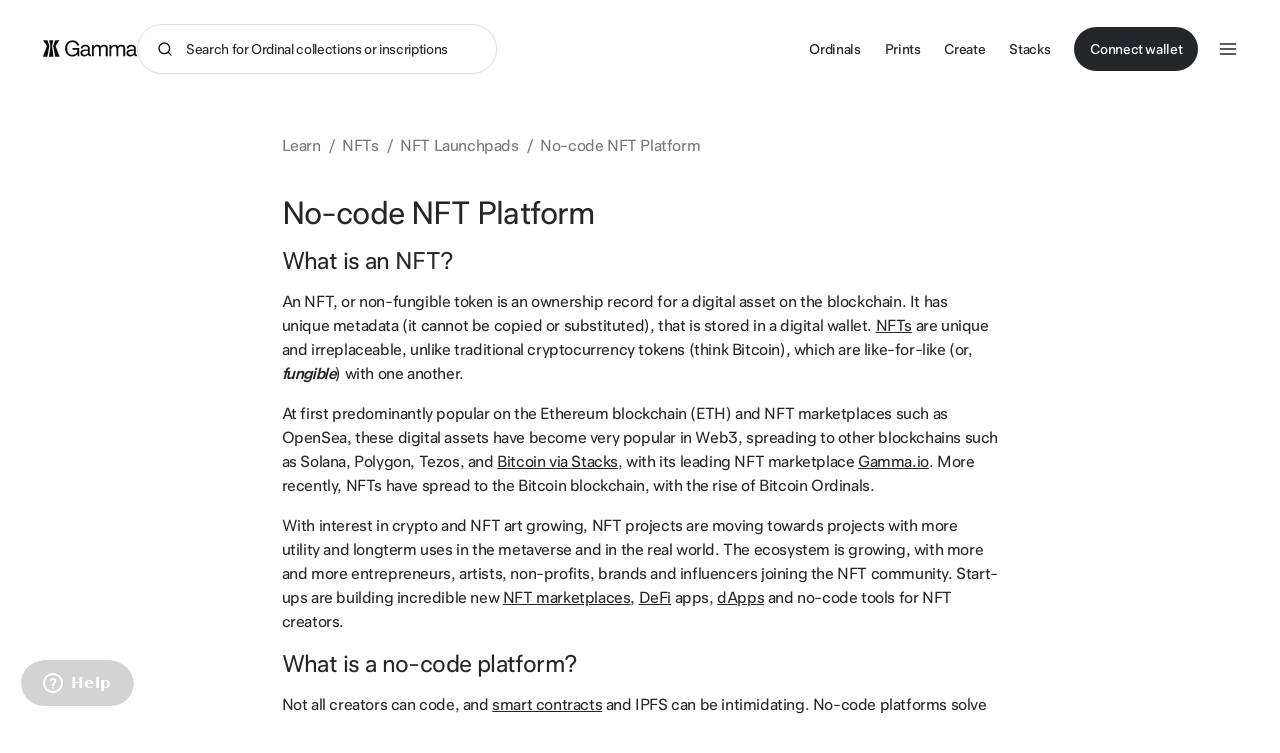

--- FILE ---
content_type: text/html; charset=utf-8
request_url: https://gamma-onnmqjqxw.gammaio.dev/learn/nfts/nft-launchpads/no-code-nft-platform
body_size: 12841
content:
<!DOCTYPE html><html lang="en"><head><meta charSet="utf-8"/><meta name="viewport" content="width=device-width, initial-scale=1"/><link rel="apple-touch-icon" sizes="57x57" href="/apple-icon-57x57.png"/><link rel="apple-touch-icon" sizes="60x60" href="/apple-icon-60x60.png"/><link rel="apple-touch-icon" sizes="72x72" href="/apple-icon-72x72.png"/><link rel="apple-touch-icon" sizes="76x76" href="/apple-icon-76x76.png"/><link rel="apple-touch-icon" sizes="114x114" href="/apple-icon-114x114.png"/><link rel="apple-touch-icon" sizes="120x120" href="/apple-icon-120x120.png"/><link rel="apple-touch-icon" sizes="144x144" href="/apple-icon-144x144.png"/><link rel="apple-touch-icon" sizes="152x152" href="/apple-icon-152x152.png"/><link rel="apple-touch-icon" sizes="180x180" href="/apple-icon-180x180.png"/><link rel="icon" type="image/png" sizes="192x192" href="/android-icon-192x192.png"/><link rel="icon" type="image/png" sizes="32x32" href="/favicon-32x32.png"/><link rel="icon" type="image/png" sizes="96x96" href="/favicon-96x96.png"/><link rel="icon" type="image/png" sizes="16x16" href="/favicon-16x16.png"/><link rel="manifest" href="/manifest.json"/><meta name="msapplication-TileColor" content="#ffffff"/><meta name="msapplication-TileImage" content="/ms-icon-144x144.png"/><meta name="theme-color" content="#000"/><meta name="twitter:image" content="https://info.gamma.io/hubfs/Gamma-Learn/No-code-NFT-platform.webp"/><meta property="og:image" content="https://info.gamma.io/hubfs/Gamma-Learn/No-code-NFT-platform.webp"/><title>No-code NFT Platform | Gamma Learn | Gamma</title><meta property="og:title" content="No-code NFT Platform | Gamma Learn | Gamma"/><meta name="twitter:title" content="No-code NFT Platform | Gamma Learn | Gamma"/><meta property="og:description" content="Want to share your art but can&#x27;t code? No-code NFT platforms give creators the tools to launch their own NFT collections in minutes, no technical skills needed."/><meta name="twitter:description" content="Want to share your art but can&#x27;t code? No-code NFT platforms give creators the tools to launch their own NFT collections in minutes, no technical skills needed."/><meta property="og:url" content="https://gamma.io/learn/nfts/nft-launchpads/no-code-nft-platform"/><meta property="og:site_name" content="gamma.io"/><meta name="twitter:card" content="summary_large_image"/><meta name="next-head-count" content="29"/><style id="stitches">--sxs{--sxs:0 t-cvXSuM}@media{:root,.t-cvXSuM{--colors-color-base-black:hsl(240, 4%, 5%);--colors-color-base-white:hsl(0, 0%, 100%);--colors-color-blue-100:hsl(222, 62%, 96%);--colors-color-blue-200:hsl(223, 68%, 94%);--colors-color-blue-300:hsl(224, 81%, 89%);--colors-color-blue-400:hsl(227, 80%, 72%);--colors-color-blue-500:hsl(234, 85%, 65%);--colors-color-blue-600:hsl(245, 100%, 64%);--colors-color-blue-700:hsl(240, 70%, 46%);--colors-color-blue-800:hsl(240, 84%, 36%);--colors-color-blue-900:hsl(241, 82%, 21%);--colors-color-blue-050:hsl(230, 60%, 98%);--colors-color-green-100:hsl(120, 40%, 96%);--colors-color-green-300:hsl(108, 41%, 88%);--colors-color-green-500:hsl(158, 66%, 40%);--colors-color-green-600:hsl(158, 100%, 25%);--colors-color-grey-100:hsl(0, 0%, 96%);--colors-color-grey-200:hsl(0, 0%, 94%);--colors-color-grey-300:hsl(0, 0%, 87%);--colors-color-grey-400:hsl(0, 0%, 60%);--colors-color-grey-500:hsl(0, 0%, 47%);--colors-color-grey-600:hsl(0, 0%, 40%);--colors-color-grey-700:hsl(0, 0%, 20%);--colors-color-grey-800:hsl(0, 0%, 15%);--colors-color-grey-900:hsl(0, 0%, 9%);--colors-color-grey-050:hsl(0, 0%, 98%);--colors-color-orange-100:hsl(30, 100%, 96%);--colors-color-orange-300:hsl(30, 100%, 88%);--colors-color-orange-500:hsl(30, 100%, 74%);--colors-color-orange-600:hsl(30, 100%, 66%);--colors-color-red-100:hsl(4, 71%, 96%);--colors-color-red-300:hsl(4, 74%, 88%);--colors-color-red-500:hsl(1, 72%, 66%);--colors-color-red-600:hsl(1, 60%, 49%);--colors-color-slate-100:hsl(240, 11%, 96%);--colors-color-slate-200:hsl(240, 7%, 92%);--colors-color-slate-300:hsl(230, 9%, 87%);--colors-color-slate-400:hsl(217, 6%, 58%);--colors-color-slate-500:hsl(220, 4%, 47%);--colors-color-slate-600:hsl(215, 6%, 41%);--colors-color-slate-700:hsl(220, 6%, 20%);--colors-color-slate-800:hsl(216, 6%, 15%);--colors-color-slate-900:hsl(225, 9%, 9%);--colors-color-slate-050:hsl(240, 9%, 98%);--colors-action-critical:var(--colors-color-red-600);--colors-action-primary:var(--colors-color-blue-600);--colors-action-primary--disabled:var(--colors-color-slate-100);--colors-action-primary--hovered:var(--colors-color-blue-500);--colors-action-primary--pressed:var(--colors-color-blue-700);--colors-action-secondary:var(--colors-color-base-white);--colors-action-secondary--disabled:var(--colors-color-slate-050);--colors-action-secondary--hovered:var(--colors-color-slate-050);--colors-action-subdued:var(--colors-color-blue-100);--colors-action-subdued--disabled:var(--colors-color-slate-100);--colors-action-subdued--hovered:var(--colors-color-blue-200);--colors-action-subdued--pressed:var(--colors-color-blue-300);--colors-action-warning:var(--colors-color-orange-600);--colors-background:var(--colors-color-base-white);--colors-background-subdued:var(--colors-color-slate-100);--colors-border:var(--colors-color-slate-300);--colors-border--disabled:var(--colors-color-slate-200);--colors-border--focused:var(--colors-color-blue-300);--colors-border-accent:var(--colors-color-blue-600);--colors-border-critical:var(--colors-color-red-300);--colors-border-subdued:var(--colors-color-slate-200);--colors-border-success:var(--colors-color-green-300);--colors-border-warning:var(--colors-color-orange-300);--colors-icon:var(--colors-color-slate-800);--colors-icon--disabled:var(--colors-color-slate-400);--colors-icon-accent:var(--colors-color-blue-600);--colors-icon-critical:var(--colors-color-red-600);--colors-icon-onCritical:var(--colors-color-base-white);--colors-icon-onPrimary:var(--colors-color-base-white);--colors-icon-onPrimary-subdued:var(--colors-color-blue-600);--colors-icon-onSuccess:var(--colors-color-base-white);--colors-icon-onWarning:var(--colors-color-base-white);--colors-icon-subdued:var(--colors-color-slate-500);--colors-icon-success:var(--colors-color-green-600);--colors-icon-warning:var(--colors-color-orange-600);--colors-interactive:var(--colors-color-blue-600);--colors-interactive--disabled:var(--colors-color-slate-300);--colors-interactive--hovered:var(--colors-color-blue-500);--colors-interactive--pressed:var(--colors-color-blue-700);--colors-overlay:var(--colors-color-base-black);--colors-secondary:var(--colors-color-base-white);--colors-secondary-subdued:var(--colors-color-slate-100);--colors-success:var(--colors-color-green-600);--colors-surface:var(--colors-color-base-white);--colors-surface--disabled:var(--colors-color-slate-100);--colors-surface--hovered:var(--colors-color-slate-100);--colors-surface--pressed:var(--colors-color-slate-200);--colors-surface--selected:var(--colors-color-blue-050);--colors-surface-accent:var(--colors-color-blue-050);--colors-surface-contrast:var(--colors-color-base-black);--colors-surface-critical:var(--colors-color-red-600);--colors-surface-subdued:var(--colors-color-slate-100);--colors-surface-success:var(--colors-color-green-100);--colors-surface-warning:var(--colors-color-orange-100);--colors-text:var(--colors-color-slate-800);--colors-text--disabled:var(--colors-color-slate-400);--colors-text-critical:var(--colors-color-red-600);--colors-text-dim:var(--colors-color-slate-400);--colors-text-onContrast:var(--colors-color-base-white);--colors-text-onCritical:var(--colors-color-base-white);--colors-text-onPrimary:var(--colors-color-base-white);--colors-text-onPrimary-subdued:var(--colors-color-blue-600);--colors-text-onSuccess:var(--colors-color-slate-800);--colors-text-onWarning:var(--colors-color-slate-800);--colors-text-subdued:var(--colors-color-slate-500);--colors-text-success:var(--colors-color-green-600);--colors-warning:var(--colors-color-orange-600);--space-0:0px;--space-1:4px;--space-2:8px;--space-3:12px;--space-4:16px;--space-5:20px;--space-6:24px;--space-8:32px;--space-10:40px;--space-12:48px;--space-16:64px;--space-20:80px;--space-24:96px;--space-32:128px;--space-40:160px;--space-48:192px;--space-56:224px;--space-64:256px;--space-px:1px;--space-none:0px;--space-extra-tight:4px;--space-tight:8px;--space-base-tight:12px;--space-base:16px;--space-base-loose:20px;--space-loose:24px;--space-extra-loose:32px;--space-auto:auto;--fontSizes-0:12px;--fontSizes-1:14px;--fontSizes-2:16px;--fontSizes-3:18px;--fontSizes-4:20px;--fontSizes-5:24px;--fontSizes-6:32px;--fontSizes-7:40px;--fontSizes-8:48px;--fontSizes-9:64px;--fontSizes-10:72px;--fonts-body:'Inter';--fonts-headlines:'Open Sauce';--fontWeights-light:300;--fontWeights-base:400;--fontWeights-semibold:500;--fontWeights-bold:600;--fontWeights-extrabold:700;--lineHeights-0:80px;--lineHeights-1:72px;--lineHeights-2:60px;--lineHeights-3:56px;--lineHeights-4:44px;--lineHeights-5:36px;--lineHeights-6:28px;--lineHeights-7:24px;--lineHeights-8:20px;--lineHeights-9:16px;--borderWidths-base:1px;--borderWidths-medium:2px;--borderWidths-thick:3px;--borderStyles-base:solid;--radii-ellipse:50%;--radii-extra-large:16px;--radii-large:12px;--radii-medium:10px;--radii-small:8px;--radii-extra-small:4px;--shadows-large:0px 16px 40px 0px hsla(240, 4%, 5%, 0.08);--shadows-low:0px 1px 2px 0px hsla(240, 4%, 5%, 0.04);--shadows-medium:0px 8px 16px 0px hsla(240, 4%, 5%, 0.08);--zIndices-base:10;--zIndices-mid:50;--zIndices-high:100;--zIndices-highest:99;--transitions-slow:all 0.8s cubic-bezier(0.23, 1, 0.32, 1);--transitions-base:all 0.25s cubic-bezier(0.23, 1, 0.32, 1);--transitions-fast:all 0.125s cubic-bezier(0.23, 1, 0.32, 1)}}--sxs{--sxs:2 c-bmEkhn c-bWvzjr c-dxVPsM c-iCykIh c-jQopaO c-VXmmX}@media{.c-bmEkhn{width:100%;color:var(--colors-text);background-color:var(--colors-background);font-weight:300;position:relative;z-index:0}.c-bWvzjr{display:flex;min-width:0;flex-direction:column;height:100%;width:100%}.c-dxVPsM{display:flex;min-width:0;flex-shrink:0;text-decoration:none;color:var(--colors-surface-contrast);font-weight:bolder;align-items:center;opacity:1;transition:var(--transitions-base)}.c-dxVPsM:hover{opacity:0.75}.c-dxVPsM:active,.c-dxVPsM[data-active=true]{transform:translateY(2px);opacity:0.5}.c-iCykIh{display:flex;place-items:center;background-color:transparent;border:0;align-items:center;justify-content:center;border-radius:var(--radii-medium);width:36px;height:36px;position:relative;-webkit-user-select:none;user-select:none;color:var(--colors-text);flex-shrink:0}.c-iCykIh:hover{cursor:pointer;background-color:var(--colors-surface--hovered);color:var(--colors-icon)}.c-iCykIh{margin-right:-9px}.c-jQopaO{flex-shrink:0;display:block;width:20px;height:20px;color:currentColor}.c-VXmmX{display:flex;min-width:0;flex-direction:column;width:100%;max-width:100vw;height:100%}}</style><link rel="preload" href="/_next/static/css/8bf0cb1845ba3c47.css" as="style"/><link rel="stylesheet" href="/_next/static/css/8bf0cb1845ba3c47.css" data-n-g=""/><noscript data-n-css=""></noscript><script defer="" nomodule="" src="/_next/static/chunks/polyfills-c67a75d1b6f99dc8.js"></script><script src="/_next/static/chunks/webpack-9d82e31cb9784f8d.js" defer=""></script><script src="/_next/static/chunks/framework-ce84985cd166733a.js" defer=""></script><script src="/_next/static/chunks/main-640bf10d0cb879fb.js" defer=""></script><script src="/_next/static/chunks/pages/_app-2d6554f7a646b589.js" defer=""></script><script src="/_next/static/chunks/pages/learn/%5B...params%5D-26ea1a063ede2208.js" defer=""></script><script src="/_next/static/K79OWhVUFtiHxC6z8xhRW/_buildManifest.js" defer=""></script><script src="/_next/static/K79OWhVUFtiHxC6z8xhRW/_ssgManifest.js" defer=""></script></head><body><div id="__next"><script>!function(){try{var d=document.documentElement,c=d.classList;c.remove('dark','light');var e=localStorage.getItem('app-theme');if('system'===e||(!e&&true)){var t='(prefers-color-scheme: dark)',m=window.matchMedia(t);if(m.media!==t||m.matches){d.style.colorScheme = 'dark';c.add('dark')}else{d.style.colorScheme = 'light';c.add('light')}}else if(e){var x={"dark":"dark","light":"light"};c.add(x[e]|| '')}if(e==='light'||e==='dark')d.style.colorScheme=e}catch(e){}}()</script><div class="c-bmEkhn"><div style="position:fixed;z-index:9999;top:16px;left:16px;right:16px;bottom:16px;pointer-events:none"></div><div class="c-bWvzjr"><div class="absolute top-0 w-full"></div><div class="sticky top-0 z-50 border-[1px] border-solid border-transparent"><div class="section flex h-[var(--nav-height)] items-center"><div class="flex w-full items-center gap-4"><div class="flex flex-grow items-center gap-6"><div class=""><a href="/"><div class="c-dxVPsM"><div class="h-[19px] w-[19px] lg:hidden"><svg viewBox="0 0 129 128" fill="none"><path fill-rule="evenodd" clip-rule="evenodd" d="M96.672 128C95.5189 128 94.5219 127.177 94.3117 126.048L80.3784 52.6222C79.6217 47.0729 79.928 41.4335 81.2913 36.0043L93.7412 1.58551C94.0835 0.636607 94.9904 0 96.0053 0H124.533C126.496 0 127.631 2.22812 126.478 3.81363L103.585 35.2416C99.6028 40.7068 98.6539 47.8116 101.068 54.1236L128.022 124.745C128.622 126.318 127.457 128 125.776 128H96.672ZM1.69144 3.81363C0.538345 2.22812 1.67343 0 3.6373 0H32.1645C33.1795 0 34.0803 0.636607 34.4286 1.58551L46.8785 36.0043C48.2358 41.4335 48.5481 47.0729 47.7914 52.6222L33.8581 126.048C33.6419 127.183 32.651 128 31.4979 128H2.40613C0.724522 128 -0.440588 126.318 0.159984 124.745L27.1077 54.1236C29.516 47.8056 28.5671 40.7068 24.5913 35.2416L1.69144 3.81363Z" fill="currentColor"></path><path fill-rule="evenodd" clip-rule="evenodd" d="M80.2467 2.98484C80.625 1.4714 79.478 0 77.9165 0H50.2601C48.6986 0 47.5455 1.4654 47.9299 2.98484L55.7133 34.0645C57.3228 40.4846 57.6892 47.1449 56.7883 53.7032L47.011 125.273C46.8128 126.715 47.9359 128 49.3953 128H78.7813C80.2407 128 81.3577 126.715 81.1656 125.273L71.3822 53.6972C70.4874 47.1449 70.8537 40.4786 72.4573 34.0585L80.2467 2.98484Z" fill="currentColor"></path></svg></div><svg id="Layer_1" xmlns="http://www.w3.org/2000/svg" x="0" y="0" viewBox="0 0 1214.29 213.66" style="enable-background:new 0 0 1214.29 213.66" xml:space="preserve" height="19px" class="hidden lg:block"><style>.st0{fill-rule:evenodd;clip-rule:evenodd}</style><switch><g><path d="m450.93 206.22-6.98-24.84c-15.35 20.93-40.48 29.59-63.92 29.59-59.46 0-94.91-48.57-94.91-100.49 0-58.06 31.82-108.31 94.91-108.31 43.55 0 78.16 19.54 85.7 66.16H439.2c-5.3-30.15-29.59-43.83-59.18-43.83-48.29 0-68.39 41.87-68.39 84.58 0 41.59 24.01 79.55 68.39 79.55 41.03 0 65.6-28.75 63.92-65.04H380.3v-22.33h87.37v104.96h-16.74zM483.29 166.58c0-30.7 18.42-47.45 84.3-47.45 4.19 0 8.65.28 13.12.28v-10.33c0-23.45-13.68-29.59-33.5-29.59-20.1 0-33.22 6.14-34.33 27.36h-24c1.39-35.73 28.75-48.29 58.34-48.29 29.31 0 56.94 12.56 56.94 46.34v80.39h15.91v20.93h-22.05l-17.86-17.59c-12.84 13.96-29.87 20.66-49.13 20.66-26.25 0-47.74-15.63-47.74-42.71m86.25-29.87c-53.04 0-61.13 11.72-61.13 28.19 0 15.63 13.4 23.73 27.91 23.73 31.26 0 44.38-19.54 44.38-32.66v-18.98c-3.9 0-7.53-.28-11.16-.28M654.66 61.9l1.12 21.22h.56c10.61-16.19 26.8-24.57 46.62-24.57 17.59 0 33.78 6.98 39.64 24.57 9.77-15.35 26.8-24.57 45.22-24.57 28.75 0 48.01 12 48.01 41.87v105.79H812.1v-94.63c0-17.86-4.75-32.1-27.91-32.1-22.89 0-37.68 14.52-37.68 36.85v89.88h-23.73v-94.63c0-18.7-5.86-32.1-27.08-32.1-28.19 0-38.52 25.96-38.52 36.85v89.88h-23.73V61.9h21.21zM880.19 61.9l1.12 21.22h.56c10.61-16.19 26.8-24.57 46.62-24.57 17.59 0 33.78 6.98 39.64 24.57 9.77-15.35 26.8-24.57 45.22-24.57 28.75 0 48.01 12 48.01 41.87v105.79h-23.73v-94.63c0-17.86-4.75-32.1-27.91-32.1-22.89 0-37.68 14.52-37.68 36.85v89.88h-23.73v-94.63c0-18.7-5.86-32.1-27.08-32.1-28.19 0-38.52 25.96-38.52 36.85v89.88h-23.73V61.9h21.21zM1077.51 166.58c0-30.7 18.42-47.45 84.3-47.45 4.19 0 8.65.28 13.12.28v-10.33c0-23.45-13.68-29.59-33.5-29.59-20.1 0-33.22 6.14-34.33 27.36h-24c1.39-35.73 28.75-48.29 58.34-48.29 29.31 0 56.94 12.56 56.94 46.34v80.39h15.91v20.93h-22.05l-17.86-17.59c-12.84 13.96-29.87 20.66-49.13 20.66-26.24 0-47.74-15.63-47.74-42.71m86.26-29.87c-53.04 0-61.13 11.72-61.13 28.19 0 15.63 13.4 23.73 27.91 23.73 31.26 0 44.38-19.54 44.38-32.66v-18.98c-3.91 0-7.53-.28-11.16-.28" fill="currentColor" shape-rendering="geometricPrecision"></path><path class="st0" d="M160.97 213.13c-1.92 0-3.58-1.37-3.93-3.25l-23.2-122.26a73.062 73.062 0 0 1 1.52-27.67l20.73-57.31A4.009 4.009 0 0 1 159.86 0h47.5c3.27 0 5.16 3.71 3.24 6.35l-38.12 52.33a33.23 33.23 0 0 0-4.19 31.44l44.88 117.59c1 2.62-.94 5.42-3.74 5.42h-48.46zM2.82 6.35C.9 3.71 2.79 0 6.06 0h47.5c1.69 0 3.19 1.06 3.77 2.64l20.73 57.31a73.266 73.266 0 0 1 1.52 27.67l-23.2 122.26a3.997 3.997 0 0 1-3.93 3.25H4.01c-2.8 0-4.74-2.8-3.74-5.42L45.14 90.12a33.28 33.28 0 0 0-4.19-31.44L2.82 6.35z" fill="currentColor" shape-rendering="geometricPrecision"></path><path class="st0" d="M133.62 4.97c.63-2.52-1.28-4.97-3.88-4.97H83.69c-2.6 0-4.52 2.44-3.88 4.97l12.96 51.75a86.182 86.182 0 0 1 1.79 32.7L78.28 208.59c-.33 2.4 1.54 4.54 3.97 4.54h48.93c2.43 0 4.29-2.14 3.97-4.54L118.86 89.41a86.598 86.598 0 0 1 1.79-32.7l12.97-51.74z" fill="currentColor" shape-rendering="geometricPrecision"></path></g></switch></svg></div></a></div><div class="hidden w-full md:block"></div></div><button class="h-10 px-3 outline-none md:hidden c-iCykIh"><svg stroke="currentColor" fill="none" stroke-width="2" viewBox="0 0 24 24" stroke-linecap="round" stroke-linejoin="round" class="c-jQopaO" height="1em" width="1em" xmlns="http://www.w3.org/2000/svg"><circle cx="11" cy="11" r="8"></circle><line x1="21" y1="21" x2="16.65" y2="16.65"></line></svg></button><div class="flex items-center whitespace-nowrap"><div class="hidden items-center whitespace-nowrap md:flex"><button class="outline-none px-3 h-10 rounded-xl fancy-blur-hover cursor-pointer no-underline text-text font-medium flex items-center text-sm" type="button" id="radix-:Rncksm:" aria-haspopup="menu" data-state="closed">Ordinals</button><a class="px-3 h-10 rounded-xl fancy-blur-hover cursor-pointer no-underline text-text font-medium flex items-center text-sm" href="/prints">Prints</a><button class="px-3 h-10 rounded-xl fancy-blur-hover cursor-pointer no-underline text-text font-medium flex items-center text-sm">Create</button><a href="https://stacks.gamma.io" target="_blank" rel="noreferrer" class="px-3 h-10 rounded-xl fancy-blur-hover cursor-pointer no-underline text-text font-medium flex items-center text-sm">Stacks</a><div class="mx-3"><button class="little-primary-pill-button items-center gap-1 p-3 px-4 font-medium">Connect wallet</button></div></div><div class="flex items-center"><button class="fancy-blur-hover outline-none h-10 px-3 c-iCykIh" type="button" id="radix-:Rbcksm:" aria-haspopup="menu" data-state="closed"><svg stroke="currentColor" fill="none" stroke-width="2" viewBox="0 0 24 24" stroke-linecap="round" stroke-linejoin="round" class="c-jQopaO" height="1em" width="1em" xmlns="http://www.w3.org/2000/svg"><line x1="3" y1="12" x2="21" y2="12"></line><line x1="3" y1="6" x2="21" y2="6"></line><line x1="3" y1="18" x2="21" y2="18"></line></svg></button></div></div></div></div></div><div style="position:absolute;left:0;width:100%;z-index:-1;background-repeat:no-repeat;transition:all 0.2s ease-in-out;opacity:0;top:-3200px;height:4000px;background:radial-gradient(circle at top, transparent 3200px, transparent 4000px)"></div><main class="c-VXmmX"><div class="section narrow markdown pt-10"><div class="mb-10"><a class="text-text-subdued hover:text-text !no-underline hover:!underline" href="/learn">Learn</a><span class="text-text-subdued mx-2">/</span><a class="text-text-subdued hover:text-text !no-underline hover:!underline" href="/learn/nfts">NFTs</a><span class="text-text-subdued mx-2">/</span><a class="text-text-subdued hover:text-text !no-underline hover:!underline" href="/learn/nfts/nft-launchpads">NFT Launchpads</a><span class="text-text-subdued mx-2">/</span><a class="text-text-subdued hover:text-text !no-underline hover:!underline" href="/learn/nfts/nft-launchpads/no-code-nft-platform">No-code NFT Platform</a></div><h1>No-code NFT Platform</h1><div><h2 id="what-is-an-nft">What is an NFT?</h2>
<p>An NFT, or non-fungible token is an ownership record for a digital asset on the blockchain. It has unique metadata (it cannot be copied or substituted), that is stored in a digital wallet. <a href="http://gamma.io/learn/nfts">NFTs</a> are unique and irreplaceable, unlike traditional cryptocurrency tokens (think Bitcoin), which are like-for-like (or, <em>fungible</em>) with one another.</p>
<p>At first predominantly popular on the Ethereum blockchain (ETH) and NFT marketplaces such as OpenSea, these digital assets have become very popular in Web3, spreading to other blockchains such as Solana, Polygon, Tezos, and <a href="https://gamma.io/learn/blockchain/stacks">Bitcoin via Stacks</a>, with its leading NFT marketplace <a href="http://gamma.io/">Gamma.io</a>. More recently, NFTs have spread to the Bitcoin blockchain, with the rise of Bitcoin Ordinals.</p>
<p>With interest in crypto and NFT art growing, NFT projects are moving towards projects with more utility and longterm uses in the metaverse and in the real world. The ecosystem is growing, with more and more entrepreneurs, artists, non-profits, brands and influencers joining the NFT community. Start-ups are building incredible new <a href="http://gamma.io/learn/nft-marketplaces/marketplace-basics/best-nft-marketplaces">NFT marketplaces</a>, <a href="http://gamma.io/learn/web3/dapps/decentralized-finance">DeFi</a> apps, <a href="http://gamma.io/learn/web3/dapps">dApps</a> and no-code tools for NFT creators.</p>
<h2 id="what-is-a-no-code-platform">What is a no-code platform?</h2>
<p>Not all creators can code, and <a href="http://gamma.io/learn/blockchain/smart-contracts">smart contracts</a> and IPFS can be intimidating. No-code platforms solve this issue for creators seeking to join the world of NFTs.</p>
<p>With no-code platforms, which usually have a wide range of templates and no-code tools, NFT creators can design and launch their own collections and mint pages in minutes, with no coding skills needed. Some examples of no-code creator launchpads are <a href="http://gamma.io/">Gamma.io</a> on the Stacks and Bitcoin blockchain and ZeroCodeNFT which is multi-chain, supporting the ETH blockchain, Arbitrum, Avalanche, and many more. Other platforms such as Nifty and NFTGenerator offer art generator services that allow users to generate their collections by only providing traits and metadata. The creator will need to choose an NFT platform, set up a crypto wallet, and have their art ready. That&#39;s it.</p>
<p>Note that the crypto wallet you choose depends on the blockchain you want to launch your NFT collection on. Meta Mask and Trust Wallet are some of the most popular wallets, supported by the majority of blockchains, but if you would like to launch your NFT collection on the <a href="https://www.stacks.co/">Stacks blockchain</a>, you will need to set up a <a href="https://support.gamma.io/hc/en-us/articles/8745402660115-How-can-I-create-a-digital-wallet-to-use-on-Gamma-">Leather or Xverse wallet</a>. These wallets are also compatible with Bitcoin Ordinals, which are NFTs that live directly on the Bitcoin blockchain.</p>
<h2 id="create-ordinal-nfts-on-gamma">Create Ordinal NFTs on Gamma</h2>
<p>NFT creation has evolved in many ways over the past few years and in 2023, <a href="https://gamma.io/learn/ordinals/inscriptions">Ordinal inscriptions</a> made their way to the Bitcoin blockchain, allowing for the creation of NFTs directly on the L1. Gamma quickly launched its platform for inscribing Ordinals, making it possible for anyone to <a href="https://gamma.io/learn/ordinals/inscriptions/how-to-inscribe-ordinals">inscribe their own Ordinal</a> with no coding knowledge. Through Gamma, users can create single inscriptions, bulk inscriptions, airdrops, Dutch auctions, collection mints, and now <a href="https://gamma.io/prints">Prints</a>, Gamma&#39;s fresh take on Editions.</p>
<p>Ordinal NFTs and recursive inscriptions offer many <a href="https://gamma.io/learn/ordinals/digital-artifacts/benefits">benefits</a>, and we&#39;re excited to help artists join the world of <a href="https://gamma.io/learn/ordinals/digital-artifacts">digital artifacts</a> on the Bitcoin blockchain. The smooth user experience allows creators to inscribe their work in a few easy steps, completely removing the need to run a Bitcoin node or have access to a miner. Our team has set up a number of <a href="https://support.gamma.io/hc/en-us/sections/13774457783571-Launching-and-managing-your-Ordinals-collection">tutorials and step-by-step guides</a> to launching and managing an Ordinals collection on Gamma, so be sure to take a look!</p>
<h2 id="create-stacks-nft-collections-on-gamma">Create Stacks NFT collections on Gamma</h2>
<p>The <a href="http://stacks.gamma.io/">Gamma</a> platform specialises in collectibles and digital art, and helps promote curated works from unique creators. The platform offers three core products, with options for minting, selling, airdrops, buying, and auctioning NFT tokens, amongst other features.</p>
<p>The creator-first <a href="http://gamma.io/learn/nfts/nft-launchpads">launchpad</a> helps artists deploy their own NFT collection with fully tested, creator-owned, no-code smart contracts in minutes. Creators can sell their art at a fixed price or auction it. The user-first marketplace serves as a digital storefront for NFTs and allows users to find, explore, and collect extraordinary NFTs secured by Bitcoin, the most trusted and decentralized blockchain technology for digital assets. The social platform brings together creators and collectors in an engaging and <a href="http://gamma.io/learn/web3">Web3</a>-native way.</p>
<p>Are you ready to create your first NFT collection? Go to <a href="http://create.gamma.io/">create.gamma.io</a> and follow <a href="https://support.gamma.io/hc/en-us/articles/6010964394131-How-do-I-use-the-Creators-Self-Service-Portal-">a few easy steps</a>. Select one of the <a href="https://support.gamma.io/hc/en-us/articles/8342759518227-What-types-of-collections-are-available-">available collection types</a> depending on your project: Continuous, Editions, or Public Mint. Enter your collection details and upload your assets in one of the <a href="https://support.gamma.io/hc/en-us/articles/6011117357971-Which-file-types-are-supported-for-collections-on-Gamma-">accepted formats</a> (such as png, jpg, gifs etc). Optionally, you can also upload your <a href="http://gamma.io/learn/nfts/nft-launchpads/nft-metadata">metadata</a>. Review your submission, confirm the transaction in your connected wallet (you can increase or lower gas fees via your wallet), and deploy your contract to the mainnet!</p>
<p>When your transaction is confirmed on the blockchain, your NFT collection is live, and you can find it under the &quot;Created&quot; tab on your profile.</p>
<p>When you deploy a collection using Gamma&#39;s white label Creator Portal, Gamma automatically collects 10% of mint revenues via a function within the smart contract. The <a href="https://support.gamma.io/hc/en-us/articles/9332696211987-How-can-I-manage-my-collection-deployed-using-the-Smart-Contract-Manager-">Smart Contract Manager</a> lets you set your <a href="http://gamma.io/learn/nfts/nft-launchpads/nft-royalties">royalties</a> for sales on the secondary market, manage your collection mint button (enable or pause minting), freeze metadata and more.</p>
<h2 id="join-the-ecosystem">Join the ecosystem</h2>
<p>To join the world of NFTs, you&#39;ll need to consider which blockchains are of most interest to you, and purchase some cryptocurrencies. Some marketplaces such as Gamma offer a crypto on-ramp, allowing you to purchase crypto directly through the platform, with just a few clicks and a credit card. If you would like to learn more about Gamma&#39;s Creator no-code tools and NFT  minting, visit our <a href="https://support.gamma.io/hc/en-us">Help Center</a>, join our community on <a href="https://discord.com/invite/ma96ND8fd4">Discord</a>, or follow us on <a href="https://twitter.com/trygamma">Twitter</a> for updates and announcements!</p>
</div><div class="background-matching-standard-border my-8 h-[1px] w-full"></div><h2>Related articles:</h2><div class="flex flex-col gap-4"><a class="!no-underline hover:!underline" href="/learn/nfts/nft-launchpads/nft-royalties">NFT Royalties</a><a class="!no-underline hover:!underline" href="/learn/nfts/nft-launchpads/nft-metadata">NFT Metadata</a><a class="!no-underline hover:!underline" href="/learn/nfts/nft-launchpads/nft-standards">NFT Standards</a><a class="!no-underline hover:!underline" href="/learn/nfts/nft-launchpads/best-nft-launchpads">Best NFT Launchpads</a></div></div><div class="border-border-subdued mt-[var(--footer-top-margin)] w-full border-0 border-t-2 border-solid"><div class="section body-1 mt-14"><svg width="24" height="24" class="mb-8" viewBox="0 0 24 24" fill="none" xmlns="http://www.w3.org/2000/svg"><path fill-rule="evenodd" clip-rule="evenodd" d="M14.848 0.559141C14.9191 0.275125 14.7039 0 14.4106 0H9.2254C8.93212 0 8.71694 0.275125 8.78806 0.559141L10.2475 6.38661C10.5489 7.58996 10.6174 8.83967 10.4496 10.0687L8.61626 23.4892C8.57936 23.7594 8.78975 24 9.06292 24H14.5731C14.8463 24 15.0567 23.7594 15.0198 23.4892L13.1865 10.0687C13.0186 8.83967 13.0872 7.58996 13.3885 6.38661L14.848 0.559141ZM17.7308 24C17.5142 24 17.3282 23.8462 17.2879 23.6338L14.6753 9.86601C14.5333 8.82608 14.5913 7.76863 14.8463 6.75041L17.1807 0.297163C17.2452 0.118836 17.4148 0 17.6047 0H22.954C23.3225 0 23.5353 0.417242 23.3186 0.714678L19.0255 6.60739C18.2789 7.63214 18.1012 8.96393 18.5531 10.148L23.6064 23.3898C23.7188 23.6843 23.5009 24 23.1852 24H17.7308ZM0.317763 0.714677C0.101066 0.417241 0.31391 0 0.682335 0H6.03133C6.22126 0 6.39082 0.118836 6.45533 0.297163L8.78972 6.75041C9.04472 7.76863 9.10275 8.82608 8.96069 9.86601L6.34812 23.6338C6.30781 23.8462 6.12182 24 5.90521 24H0.451208C0.135465 24 -0.0824541 23.6843 0.029949 23.3898L5.08331 10.148C5.53518 8.96393 5.35749 7.63214 4.61091 6.60739L0.317763 0.714677Z" fill="currentColor"></path></svg><div class="mb-[6vh] grid grid-cols-1 gap-10 sm:grid-cols-4"><div class="flex flex-col gap-3"><div class="label-1">Marketplace</div><a class="flex self-start no-underline text-text-subdued hover:underline" href="/ordinals">Ordinals</a></div><div class="flex flex-col gap-3"><div class="label-1">Resources</div><a href="https://blog.gamma.io/" class="flex self-start no-underline text-text-subdued hover:underline" target="_blank" rel="noreferrer">Blog</a><a href="https://blog.gamma.io/calendar" class="flex self-start no-underline text-text-subdued hover:underline" target="_blank" rel="noreferrer">Calendar</a><a href="https://gammaio.substack.com/" class="flex self-start no-underline text-text-subdued hover:underline" target="_blank" rel="noreferrer">Newsletter</a><a class="flex self-start no-underline text-text-subdued hover:underline" href="/learn">Learn</a><a class="flex self-start no-underline text-text-subdued hover:underline" href="/ordinals/status">Track my ordinals</a></div><div class="flex flex-col gap-3"><div class="label-1">Legal</div><a class="flex self-start no-underline text-text-subdued hover:underline" href="/terms">Terms of Use</a><a class="flex self-start no-underline text-text-subdued hover:underline" href="/privacy">Privacy Policy</a><a class="flex self-start no-underline text-text-subdued hover:underline" href="/terms/creators">Creator Terms of Use</a></div><div class="flex flex-col gap-3"><div class="label-1">Support</div><a href="https://support.gamma.io" class="flex self-start no-underline text-text-subdued hover:underline" target="_blank" rel="noreferrer">Help center</a><a href="https://twitter.com/gammaiosupport" class="flex self-start no-underline text-text-subdued hover:underline" target="_blank" rel="noreferrer">@gammaiosupport</a><a href="mailto:support@gamma.io" class="flex self-start no-underline text-text-subdued hover:underline">support@gamma.io</a></div></div><div class="flex flex-col justify-between gap-4 pb-8 sm:flex-row"><div class="text-text-subdued">© <!-- -->2026<!-- --> gamma.io</div><div class="flex flex-row justify-end gap-4"><a href="https://twitter.com/trygamma" class="flex self-start no-underline text-text-subdued hover:underline" target="_blank" rel="noreferrer" title="Twitter">Twitter</a><a href="https://discord.gamma.io" class="flex self-start no-underline text-text-subdued hover:underline" target="_blank" rel="noreferrer" title="Discord">Discord</a></div></div></div></div></main></div></div></div><script id="__NEXT_DATA__" type="application/json">{"props":{"pageProps":{"session":null,"item":{"id":"clbwiixyo000flc08e9a0ywln","body":"What is an NFT?\n---------------\n\nAn NFT, or non-fungible token is an ownership record for a digital asset on the blockchain. It has unique metadata (it cannot be copied or substituted), that is stored in a digital wallet. [NFTs](http://gamma.io/learn/nfts) are unique and irreplaceable, unlike traditional cryptocurrency tokens (think Bitcoin), which are like-for-like (or, *fungible*) with one another.\n\nAt first predominantly popular on the Ethereum blockchain (ETH) and NFT marketplaces such as OpenSea, these digital assets have become very popular in Web3, spreading to other blockchains such as Solana, Polygon, Tezos, and [Bitcoin via Stacks](https://gamma.io/learn/blockchain/stacks), with its leading NFT marketplace [Gamma.io](http://gamma.io/). More recently, NFTs have spread to the Bitcoin blockchain, with the rise of Bitcoin Ordinals.\n\nWith interest in crypto and NFT art growing, NFT projects are moving towards projects with more utility and longterm uses in the metaverse and in the real world. The ecosystem is growing, with more and more entrepreneurs, artists, non-profits, brands and influencers joining the NFT community. Start-ups are building incredible new [NFT marketplaces](http://gamma.io/learn/nft-marketplaces/marketplace-basics/best-nft-marketplaces), [DeFi](http://gamma.io/learn/web3/dapps/decentralized-finance) apps, [dApps](http://gamma.io/learn/web3/dapps) and no-code tools for NFT creators.\n\nWhat is a no-code platform?\n---------------------------\n\nNot all creators can code, and [smart contracts](http://gamma.io/learn/blockchain/smart-contracts) and IPFS can be intimidating. No-code platforms solve this issue for creators seeking to join the world of NFTs.\n\nWith no-code platforms, which usually have a wide range of templates and no-code tools, NFT creators can design and launch their own collections and mint pages in minutes, with no coding skills needed. Some examples of no-code creator launchpads are [Gamma.io](http://gamma.io/) on the Stacks and Bitcoin blockchain and ZeroCodeNFT which is multi-chain, supporting the ETH blockchain, Arbitrum, Avalanche, and many more. Other platforms such as Nifty and NFTGenerator offer art generator services that allow users to generate their collections by only providing traits and metadata. The creator will need to choose an NFT platform, set up a crypto wallet, and have their art ready. That's it.\n\nNote that the crypto wallet you choose depends on the blockchain you want to launch your NFT collection on. Meta Mask and Trust Wallet are some of the most popular wallets, supported by the majority of blockchains, but if you would like to launch your NFT collection on the [Stacks blockchain](https://www.stacks.co/), you will need to set up a [Leather or Xverse wallet](https://support.gamma.io/hc/en-us/articles/8745402660115-How-can-I-create-a-digital-wallet-to-use-on-Gamma-). These wallets are also compatible with Bitcoin Ordinals, which are NFTs that live directly on the Bitcoin blockchain.\n\nCreate Ordinal NFTs on Gamma\n----------------------------\n\nNFT creation has evolved in many ways over the past few years and in 2023, [Ordinal inscriptions](https://gamma.io/learn/ordinals/inscriptions) made their way to the Bitcoin blockchain, allowing for the creation of NFTs directly on the L1. Gamma quickly launched its platform for inscribing Ordinals, making it possible for anyone to [inscribe their own Ordinal](https://gamma.io/learn/ordinals/inscriptions/how-to-inscribe-ordinals) with no coding knowledge. Through Gamma, users can create single inscriptions, bulk inscriptions, airdrops, Dutch auctions, collection mints, and now [Prints](https://gamma.io/prints), Gamma's fresh take on Editions.\n\nOrdinal NFTs and recursive inscriptions offer many [benefits](https://gamma.io/learn/ordinals/digital-artifacts/benefits), and we're excited to help artists join the world of [digital artifacts](https://gamma.io/learn/ordinals/digital-artifacts) on the Bitcoin blockchain. The smooth user experience allows creators to inscribe their work in a few easy steps, completely removing the need to run a Bitcoin node or have access to a miner. Our team has set up a number of [tutorials and step-by-step guides](https://support.gamma.io/hc/en-us/sections/13774457783571-Launching-and-managing-your-Ordinals-collection) to launching and managing an Ordinals collection on Gamma, so be sure to take a look!\n\nCreate Stacks NFT collections on Gamma\n--------------------------------------\n\nThe [Gamma](http://stacks.gamma.io/) platform specialises in collectibles and digital art, and helps promote curated works from unique creators. The platform offers three core products, with options for minting, selling, airdrops, buying, and auctioning NFT tokens, amongst other features.\n\nThe creator-first [launchpad](http://gamma.io/learn/nfts/nft-launchpads) helps artists deploy their own NFT collection with fully tested, creator-owned, no-code smart contracts in minutes. Creators can sell their art at a fixed price or auction it. The user-first marketplace serves as a digital storefront for NFTs and allows users to find, explore, and collect extraordinary NFTs secured by Bitcoin, the most trusted and decentralized blockchain technology for digital assets. The social platform brings together creators and collectors in an engaging and [Web3](http://gamma.io/learn/web3)-native way.\n\nAre you ready to create your first NFT collection? Go to [create.gamma.io](http://create.gamma.io/) and follow [a few easy steps](https://support.gamma.io/hc/en-us/articles/6010964394131-How-do-I-use-the-Creators-Self-Service-Portal-). Select one of the [available collection types](https://support.gamma.io/hc/en-us/articles/8342759518227-What-types-of-collections-are-available-) depending on your project: Continuous, Editions, or Public Mint. Enter your collection details and upload your assets in one of the [accepted formats](https://support.gamma.io/hc/en-us/articles/6011117357971-Which-file-types-are-supported-for-collections-on-Gamma-) (such as png, jpg, gifs etc). Optionally, you can also upload your [metadata](http://gamma.io/learn/nfts/nft-launchpads/nft-metadata). Review your submission, confirm the transaction in your connected wallet (you can increase or lower gas fees via your wallet), and deploy your contract to the mainnet!\n\nWhen your transaction is confirmed on the blockchain, your NFT collection is live, and you can find it under the \"Created\" tab on your profile.\n\nWhen you deploy a collection using Gamma's white label Creator Portal, Gamma automatically collects 10% of mint revenues via a function within the smart contract. The [Smart Contract Manager](https://support.gamma.io/hc/en-us/articles/9332696211987-How-can-I-manage-my-collection-deployed-using-the-Smart-Contract-Manager-) lets you set your [royalties](http://gamma.io/learn/nfts/nft-launchpads/nft-royalties) for sales on the secondary market, manage your collection mint button (enable or pause minting), freeze metadata and more.\n\nJoin the ecosystem\n------------------\n\nTo join the world of NFTs, you'll need to consider which blockchains are of most interest to you, and purchase some cryptocurrencies. Some marketplaces such as Gamma offer a crypto on-ramp, allowing you to purchase crypto directly through the platform, with just a few clicks and a credit card. If you would like to learn more about Gamma's Creator no-code tools and NFT  minting, visit our [Help Center](https://support.gamma.io/hc/en-us), join our community on [Discord](https://discord.com/invite/ma96ND8fd4), or follow us on [Twitter](https://twitter.com/trygamma) for updates and announcements!","display_name":"No-code NFT Platform","meta_description":"Want to share your art but can't code? No-code NFT platforms give creators the tools to launch their own NFT collections in minutes, no technical skills needed.","meta_title":"No-code NFT Platform | Gamma Learn","og_image_url":"https://info.gamma.io/hubfs/Gamma-Learn/No-code-NFT-platform.webp","slug":"no-code-nft-platform","children":[],"parent_id":"clbwiet6z000dlc08et345sno"},"related_articles":[{"display_name":"NFT Royalties","id":"clbwik8j8000hlc08wwwmljlx","slug":"nft-royalties","label":"sibling"},{"display_name":"NFT Metadata","id":"clbwimt2v000pmp085a1yyohr","slug":"nft-metadata","label":"sibling"},{"display_name":"NFT Standards","id":"clbwinyg20001l508kqinab1q","slug":"nft-standards","label":"sibling"},{"display_name":"Best NFT Launchpads","id":"clcg54lz60001mb088g6gj2p2","slug":"best-nft-launchpads","label":"sibling"}],"breadcrumb_names":[{"display_name":"What is an NFT?","category_name":"NFTs","slug":"nfts"},{"display_name":"NFT Launchpads","category_name":"NFT Launchpads","slug":"nft-launchpads"},{"display_name":"No-code NFT Platform","category_name":null,"slug":"no-code-nft-platform"}],"__html":"\u003ch2 id=\"what-is-an-nft\"\u003eWhat is an NFT?\u003c/h2\u003e\n\u003cp\u003eAn NFT, or non-fungible token is an ownership record for a digital asset on the blockchain. It has unique metadata (it cannot be copied or substituted), that is stored in a digital wallet. \u003ca href=\"http://gamma.io/learn/nfts\"\u003eNFTs\u003c/a\u003e are unique and irreplaceable, unlike traditional cryptocurrency tokens (think Bitcoin), which are like-for-like (or, \u003cem\u003efungible\u003c/em\u003e) with one another.\u003c/p\u003e\n\u003cp\u003eAt first predominantly popular on the Ethereum blockchain (ETH) and NFT marketplaces such as OpenSea, these digital assets have become very popular in Web3, spreading to other blockchains such as Solana, Polygon, Tezos, and \u003ca href=\"https://gamma.io/learn/blockchain/stacks\"\u003eBitcoin via Stacks\u003c/a\u003e, with its leading NFT marketplace \u003ca href=\"http://gamma.io/\"\u003eGamma.io\u003c/a\u003e. More recently, NFTs have spread to the Bitcoin blockchain, with the rise of Bitcoin Ordinals.\u003c/p\u003e\n\u003cp\u003eWith interest in crypto and NFT art growing, NFT projects are moving towards projects with more utility and longterm uses in the metaverse and in the real world. The ecosystem is growing, with more and more entrepreneurs, artists, non-profits, brands and influencers joining the NFT community. Start-ups are building incredible new \u003ca href=\"http://gamma.io/learn/nft-marketplaces/marketplace-basics/best-nft-marketplaces\"\u003eNFT marketplaces\u003c/a\u003e, \u003ca href=\"http://gamma.io/learn/web3/dapps/decentralized-finance\"\u003eDeFi\u003c/a\u003e apps, \u003ca href=\"http://gamma.io/learn/web3/dapps\"\u003edApps\u003c/a\u003e and no-code tools for NFT creators.\u003c/p\u003e\n\u003ch2 id=\"what-is-a-no-code-platform\"\u003eWhat is a no-code platform?\u003c/h2\u003e\n\u003cp\u003eNot all creators can code, and \u003ca href=\"http://gamma.io/learn/blockchain/smart-contracts\"\u003esmart contracts\u003c/a\u003e and IPFS can be intimidating. No-code platforms solve this issue for creators seeking to join the world of NFTs.\u003c/p\u003e\n\u003cp\u003eWith no-code platforms, which usually have a wide range of templates and no-code tools, NFT creators can design and launch their own collections and mint pages in minutes, with no coding skills needed. Some examples of no-code creator launchpads are \u003ca href=\"http://gamma.io/\"\u003eGamma.io\u003c/a\u003e on the Stacks and Bitcoin blockchain and ZeroCodeNFT which is multi-chain, supporting the ETH blockchain, Arbitrum, Avalanche, and many more. Other platforms such as Nifty and NFTGenerator offer art generator services that allow users to generate their collections by only providing traits and metadata. The creator will need to choose an NFT platform, set up a crypto wallet, and have their art ready. That\u0026#39;s it.\u003c/p\u003e\n\u003cp\u003eNote that the crypto wallet you choose depends on the blockchain you want to launch your NFT collection on. Meta Mask and Trust Wallet are some of the most popular wallets, supported by the majority of blockchains, but if you would like to launch your NFT collection on the \u003ca href=\"https://www.stacks.co/\"\u003eStacks blockchain\u003c/a\u003e, you will need to set up a \u003ca href=\"https://support.gamma.io/hc/en-us/articles/8745402660115-How-can-I-create-a-digital-wallet-to-use-on-Gamma-\"\u003eLeather or Xverse wallet\u003c/a\u003e. These wallets are also compatible with Bitcoin Ordinals, which are NFTs that live directly on the Bitcoin blockchain.\u003c/p\u003e\n\u003ch2 id=\"create-ordinal-nfts-on-gamma\"\u003eCreate Ordinal NFTs on Gamma\u003c/h2\u003e\n\u003cp\u003eNFT creation has evolved in many ways over the past few years and in 2023, \u003ca href=\"https://gamma.io/learn/ordinals/inscriptions\"\u003eOrdinal inscriptions\u003c/a\u003e made their way to the Bitcoin blockchain, allowing for the creation of NFTs directly on the L1. Gamma quickly launched its platform for inscribing Ordinals, making it possible for anyone to \u003ca href=\"https://gamma.io/learn/ordinals/inscriptions/how-to-inscribe-ordinals\"\u003einscribe their own Ordinal\u003c/a\u003e with no coding knowledge. Through Gamma, users can create single inscriptions, bulk inscriptions, airdrops, Dutch auctions, collection mints, and now \u003ca href=\"https://gamma.io/prints\"\u003ePrints\u003c/a\u003e, Gamma\u0026#39;s fresh take on Editions.\u003c/p\u003e\n\u003cp\u003eOrdinal NFTs and recursive inscriptions offer many \u003ca href=\"https://gamma.io/learn/ordinals/digital-artifacts/benefits\"\u003ebenefits\u003c/a\u003e, and we\u0026#39;re excited to help artists join the world of \u003ca href=\"https://gamma.io/learn/ordinals/digital-artifacts\"\u003edigital artifacts\u003c/a\u003e on the Bitcoin blockchain. The smooth user experience allows creators to inscribe their work in a few easy steps, completely removing the need to run a Bitcoin node or have access to a miner. Our team has set up a number of \u003ca href=\"https://support.gamma.io/hc/en-us/sections/13774457783571-Launching-and-managing-your-Ordinals-collection\"\u003etutorials and step-by-step guides\u003c/a\u003e to launching and managing an Ordinals collection on Gamma, so be sure to take a look!\u003c/p\u003e\n\u003ch2 id=\"create-stacks-nft-collections-on-gamma\"\u003eCreate Stacks NFT collections on Gamma\u003c/h2\u003e\n\u003cp\u003eThe \u003ca href=\"http://stacks.gamma.io/\"\u003eGamma\u003c/a\u003e platform specialises in collectibles and digital art, and helps promote curated works from unique creators. The platform offers three core products, with options for minting, selling, airdrops, buying, and auctioning NFT tokens, amongst other features.\u003c/p\u003e\n\u003cp\u003eThe creator-first \u003ca href=\"http://gamma.io/learn/nfts/nft-launchpads\"\u003elaunchpad\u003c/a\u003e helps artists deploy their own NFT collection with fully tested, creator-owned, no-code smart contracts in minutes. Creators can sell their art at a fixed price or auction it. The user-first marketplace serves as a digital storefront for NFTs and allows users to find, explore, and collect extraordinary NFTs secured by Bitcoin, the most trusted and decentralized blockchain technology for digital assets. The social platform brings together creators and collectors in an engaging and \u003ca href=\"http://gamma.io/learn/web3\"\u003eWeb3\u003c/a\u003e-native way.\u003c/p\u003e\n\u003cp\u003eAre you ready to create your first NFT collection? Go to \u003ca href=\"http://create.gamma.io/\"\u003ecreate.gamma.io\u003c/a\u003e and follow \u003ca href=\"https://support.gamma.io/hc/en-us/articles/6010964394131-How-do-I-use-the-Creators-Self-Service-Portal-\"\u003ea few easy steps\u003c/a\u003e. Select one of the \u003ca href=\"https://support.gamma.io/hc/en-us/articles/8342759518227-What-types-of-collections-are-available-\"\u003eavailable collection types\u003c/a\u003e depending on your project: Continuous, Editions, or Public Mint. Enter your collection details and upload your assets in one of the \u003ca href=\"https://support.gamma.io/hc/en-us/articles/6011117357971-Which-file-types-are-supported-for-collections-on-Gamma-\"\u003eaccepted formats\u003c/a\u003e (such as png, jpg, gifs etc). Optionally, you can also upload your \u003ca href=\"http://gamma.io/learn/nfts/nft-launchpads/nft-metadata\"\u003emetadata\u003c/a\u003e. Review your submission, confirm the transaction in your connected wallet (you can increase or lower gas fees via your wallet), and deploy your contract to the mainnet!\u003c/p\u003e\n\u003cp\u003eWhen your transaction is confirmed on the blockchain, your NFT collection is live, and you can find it under the \u0026quot;Created\u0026quot; tab on your profile.\u003c/p\u003e\n\u003cp\u003eWhen you deploy a collection using Gamma\u0026#39;s white label Creator Portal, Gamma automatically collects 10% of mint revenues via a function within the smart contract. The \u003ca href=\"https://support.gamma.io/hc/en-us/articles/9332696211987-How-can-I-manage-my-collection-deployed-using-the-Smart-Contract-Manager-\"\u003eSmart Contract Manager\u003c/a\u003e lets you set your \u003ca href=\"http://gamma.io/learn/nfts/nft-launchpads/nft-royalties\"\u003eroyalties\u003c/a\u003e for sales on the secondary market, manage your collection mint button (enable or pause minting), freeze metadata and more.\u003c/p\u003e\n\u003ch2 id=\"join-the-ecosystem\"\u003eJoin the ecosystem\u003c/h2\u003e\n\u003cp\u003eTo join the world of NFTs, you\u0026#39;ll need to consider which blockchains are of most interest to you, and purchase some cryptocurrencies. Some marketplaces such as Gamma offer a crypto on-ramp, allowing you to purchase crypto directly through the platform, with just a few clicks and a credit card. If you would like to learn more about Gamma\u0026#39;s Creator no-code tools and NFT  minting, visit our \u003ca href=\"https://support.gamma.io/hc/en-us\"\u003eHelp Center\u003c/a\u003e, join our community on \u003ca href=\"https://discord.com/invite/ma96ND8fd4\"\u003eDiscord\u003c/a\u003e, or follow us on \u003ca href=\"https://twitter.com/trygamma\"\u003eTwitter\u003c/a\u003e for updates and announcements!\u003c/p\u003e\n"},"__N_SSP":true},"page":"/learn/[...params]","query":{"params":["nfts","nft-launchpads","no-code-nft-platform"]},"buildId":"K79OWhVUFtiHxC6z8xhRW","runtimeConfig":{"VERCEL_URL":"gamma-onnmqjqxw.gammaio.dev","GAMMA_API_URL":"https://api.gamma.io"},"isFallback":false,"gssp":true,"appGip":true,"scriptLoader":[]}</script></body></html>

--- FILE ---
content_type: text/css; charset=utf-8
request_url: https://gamma-onnmqjqxw.gammaio.dev/_next/static/css/8bf0cb1845ba3c47.css
body_size: 14209
content:
.remove-number-input-arrows::-webkit-inner-spin-button,.remove-number-input-arrows::-webkit-outer-spin-button{-webkit-appearance:none;margin:0}*,:after,:before{--tw-border-spacing-x:0;--tw-border-spacing-y:0;--tw-translate-x:0;--tw-translate-y:0;--tw-rotate:0;--tw-skew-x:0;--tw-skew-y:0;--tw-scale-x:1;--tw-scale-y:1;--tw-pan-x: ;--tw-pan-y: ;--tw-pinch-zoom: ;--tw-scroll-snap-strictness:proximity;--tw-ordinal: ;--tw-slashed-zero: ;--tw-numeric-figure: ;--tw-numeric-spacing: ;--tw-numeric-fraction: ;--tw-ring-inset: ;--tw-ring-offset-width:0px;--tw-ring-offset-color:#fff;--tw-ring-color:rgba(16,108,231,.5);--tw-ring-offset-shadow:0 0 #0000;--tw-ring-shadow:0 0 #0000;--tw-shadow:0 0 #0000;--tw-shadow-colored:0 0 #0000;--tw-blur: ;--tw-brightness: ;--tw-contrast: ;--tw-grayscale: ;--tw-hue-rotate: ;--tw-invert: ;--tw-saturate: ;--tw-sepia: ;--tw-drop-shadow: ;--tw-backdrop-blur: ;--tw-backdrop-brightness: ;--tw-backdrop-contrast: ;--tw-backdrop-grayscale: ;--tw-backdrop-hue-rotate: ;--tw-backdrop-invert: ;--tw-backdrop-opacity: ;--tw-backdrop-saturate: ;--tw-backdrop-sepia: }::backdrop{--tw-border-spacing-x:0;--tw-border-spacing-y:0;--tw-translate-x:0;--tw-translate-y:0;--tw-rotate:0;--tw-skew-x:0;--tw-skew-y:0;--tw-scale-x:1;--tw-scale-y:1;--tw-pan-x: ;--tw-pan-y: ;--tw-pinch-zoom: ;--tw-scroll-snap-strictness:proximity;--tw-ordinal: ;--tw-slashed-zero: ;--tw-numeric-figure: ;--tw-numeric-spacing: ;--tw-numeric-fraction: ;--tw-ring-inset: ;--tw-ring-offset-width:0px;--tw-ring-offset-color:#fff;--tw-ring-color:rgba(16,108,231,.5);--tw-ring-offset-shadow:0 0 #0000;--tw-ring-shadow:0 0 #0000;--tw-shadow:0 0 #0000;--tw-shadow-colored:0 0 #0000;--tw-blur: ;--tw-brightness: ;--tw-contrast: ;--tw-grayscale: ;--tw-hue-rotate: ;--tw-invert: ;--tw-saturate: ;--tw-sepia: ;--tw-drop-shadow: ;--tw-backdrop-blur: ;--tw-backdrop-brightness: ;--tw-backdrop-contrast: ;--tw-backdrop-grayscale: ;--tw-backdrop-hue-rotate: ;--tw-backdrop-invert: ;--tw-backdrop-opacity: ;--tw-backdrop-saturate: ;--tw-backdrop-sepia: }.container{width:100%}@media (min-width:640px){.container{max-width:640px}}@media (min-width:768px){.container{max-width:768px}}@media (min-width:960px){.container{max-width:960px}}@media (min-width:1024px){.container{max-width:1024px}}@media (min-width:1280px){.container{max-width:1280px}}@media (min-width:1360px){.container{max-width:1360px}}.form-checkbox,.form-radio{-webkit-appearance:none;-moz-appearance:none;appearance:none;padding:0;-webkit-print-color-adjust:exact;print-color-adjust:exact;display:inline-block;vertical-align:middle;background-origin:border-box;-webkit-user-select:none;-moz-user-select:none;user-select:none;flex-shrink:0;height:1rem;width:1rem;color:#0055e1;background-color:#fff;border-color:#6b7280;border-width:1px;--tw-shadow:0 0 #0000}.form-checkbox{border-radius:0}.form-checkbox:focus,.form-radio:focus{outline:2px solid transparent;outline-offset:2px;--tw-ring-inset:var(--tw-empty,/*!*/ /*!*/);--tw-ring-offset-width:2px;--tw-ring-offset-color:#fff;--tw-ring-color:#0055e1;--tw-ring-offset-shadow:var(--tw-ring-inset) 0 0 0 var(--tw-ring-offset-width) var(--tw-ring-offset-color);--tw-ring-shadow:var(--tw-ring-inset) 0 0 0 calc(2px + var(--tw-ring-offset-width)) var(--tw-ring-color);box-shadow:var(--tw-ring-offset-shadow),var(--tw-ring-shadow),var(--tw-shadow)}.form-checkbox:checked,.form-radio:checked{border-color:transparent;background-color:currentColor;background-size:100% 100%;background-position:50%;background-repeat:no-repeat}.form-checkbox:checked{background-image:url("data:image/svg+xml,%3csvg viewBox='0 0 16 16' fill='white' xmlns='http://www.w3.org/2000/svg'%3e%3cpath d='M12.207 4.793a1 1 0 010 1.414l-5 5a1 1 0 01-1.414 0l-2-2a1 1 0 011.414-1.414L6.5 9.086l4.293-4.293a1 1 0 011.414 0z'/%3e%3c/svg%3e")}.form-checkbox:checked:focus,.form-checkbox:checked:hover,.form-radio:checked:focus,.form-radio:checked:hover{border-color:transparent;background-color:currentColor}.form-checkbox:indeterminate{background-image:url("data:image/svg+xml,%3csvg xmlns='http://www.w3.org/2000/svg' fill='none' viewBox='0 0 16 16'%3e%3cpath stroke='white' stroke-linecap='round' stroke-linejoin='round' stroke-width='2' d='M4 8h8'/%3e%3c/svg%3e");border-color:transparent;background-color:currentColor;background-size:100% 100%;background-position:50%;background-repeat:no-repeat}.form-checkbox:indeterminate:focus,.form-checkbox:indeterminate:hover{border-color:transparent;background-color:currentColor}.btn-translate-subtle{transition-property:transform;transition-duration:.2s;transition-timing-function:cubic-bezier(.4,0,.2,1)}.btn-translate-subtle:active{--tw-translate-y:0.25rem;transform:translate(var(--tw-translate-x),var(--tw-translate-y)) rotate(var(--tw-rotate)) skewX(var(--tw-skew-x)) skewY(var(--tw-skew-y)) scaleX(var(--tw-scale-x)) scaleY(var(--tw-scale-y))}.standard-border{border-width:1px;border-style:solid;border-color:rgb(115 115 115/var(--tw-border-opacity));--tw-border-opacity:0.12}:is(.dark .standard-border){border-color:rgb(163 163 163/var(--tw-border-opacity));--tw-border-opacity:0.12}.background-matching-standard-border{background-color:rgb(115 115 115/var(--tw-bg-opacity));--tw-bg-opacity:0.2}:is(.dark .background-matching-standard-border){background-color:rgb(163 163 163/var(--tw-bg-opacity));--tw-bg-opacity:0.2}.big-primary-square-button{border-width:1px;border-style:solid;border-color:rgb(115 115 115/var(--tw-border-opacity));--tw-border-opacity:0.12}:is(.dark .big-primary-square-button){border-color:rgb(163 163 163/var(--tw-border-opacity));--tw-border-opacity:0.12}.big-primary-square-button{display:flex;align-items:center;justify-content:center;border-radius:.5rem;background-color:var(--colors-text);padding:1rem 2rem;color:var(--colors-background);opacity:.9}.big-primary-square-button:hover{opacity:1}.big-primary-square-button:active{--tw-translate-y:0.25rem;transform:translate(var(--tw-translate-x),var(--tw-translate-y)) rotate(var(--tw-rotate)) skewX(var(--tw-skew-x)) skewY(var(--tw-skew-y)) scaleX(var(--tw-scale-x)) scaleY(var(--tw-scale-y))}.big-primary-square-button:disabled{pointer-events:none;opacity:.5}.big-secondary-square-button{border-width:1px;border-style:solid;border-color:rgb(115 115 115/var(--tw-border-opacity));--tw-border-opacity:0.12}:is(.dark .big-secondary-square-button){border-color:rgb(163 163 163/var(--tw-border-opacity));--tw-border-opacity:0.12}.big-secondary-square-button{display:flex;align-items:center;justify-content:center;border-radius:.5rem;background-color:var(--colors-background);padding:1rem 2rem;opacity:.9}.big-secondary-square-button:hover{background-color:var(--colors-background-subdued);opacity:1}.big-secondary-square-button:active{--tw-translate-y:0.25rem;transform:translate(var(--tw-translate-x),var(--tw-translate-y)) rotate(var(--tw-rotate)) skewX(var(--tw-skew-x)) skewY(var(--tw-skew-y)) scaleX(var(--tw-scale-x)) scaleY(var(--tw-scale-y))}.big-dismiss-square-button{border-width:1px;border-style:solid;border-color:rgb(115 115 115/var(--tw-border-opacity));--tw-border-opacity:0.12}:is(.dark .big-dismiss-square-button){border-color:rgb(163 163 163/var(--tw-border-opacity));--tw-border-opacity:0.12}.big-dismiss-square-button{display:flex;align-items:center;justify-content:center;border-radius:.5rem;background-color:transparent;padding:1rem 2rem;color:var(--colors-text-subdued);opacity:.8}.big-dismiss-square-button:hover{opacity:1}.big-dismiss-square-button:active{opacity:.7}.little-primary-square-button{display:flex;border-radius:.5rem;background-color:var(--colors-text);padding:.75rem 1.25rem;font-size:.875rem;line-height:1.25rem;color:var(--colors-background)}.little-primary-square-button:hover{--tw-translate-y:-0.25rem}.little-primary-square-button:active,.little-primary-square-button:hover{transform:translate(var(--tw-translate-x),var(--tw-translate-y)) rotate(var(--tw-rotate)) skewX(var(--tw-skew-x)) skewY(var(--tw-skew-y)) scaleX(var(--tw-scale-x)) scaleY(var(--tw-scale-y))}.little-primary-square-button:active{--tw-translate-y:0px}.little-secondary-square-button{border-style:solid;border-color:rgb(115 115 115/var(--tw-border-opacity));--tw-border-opacity:0.12}:is(.dark .little-secondary-square-button){border-color:rgb(163 163 163/var(--tw-border-opacity));--tw-border-opacity:0.12}.little-secondary-square-button{display:flex;border-radius:.5rem;border-width:1px;padding:.75rem 1.25rem;font-size:.875rem;line-height:1.25rem}.little-secondary-square-button:hover{--tw-translate-y:-0.25rem}.little-secondary-square-button:active,.little-secondary-square-button:hover{transform:translate(var(--tw-translate-x),var(--tw-translate-y)) rotate(var(--tw-rotate)) skewX(var(--tw-skew-x)) skewY(var(--tw-skew-y)) scaleX(var(--tw-scale-x)) scaleY(var(--tw-scale-y))}.little-secondary-square-button:active{--tw-translate-y:0px}.little-secondary-square-button:disabled{cursor:default}.little-primary-pill-button{display:flex;align-items:center;justify-content:center;border-radius:9999px;background-color:var(--colors-text);padding:.5rem 1rem;font-size:.875rem;line-height:1.25rem;color:var(--colors-background)}.little-primary-pill-button:hover{opacity:.8}.little-primary-pill-button:disabled{cursor:default;opacity:.5}.little-secondary-pill-button{border-width:1px;border-style:solid;border-color:rgb(115 115 115/var(--tw-border-opacity));--tw-border-opacity:0.12}:is(.dark .little-secondary-pill-button){border-color:rgb(163 163 163/var(--tw-border-opacity));--tw-border-opacity:0.12}.little-secondary-pill-button{display:flex;align-items:center;justify-content:center;border-radius:9999px;padding:.5rem 1rem;font-size:.875rem;line-height:1.25rem}.little-secondary-pill-button:hover{opacity:.8}.little-secondary-pill-button:active{opacity:.7}.little-secondary-pill-button:disabled{cursor:default;opacity:.5}.big-primary-pill-button{display:flex;align-items:center;justify-content:center;border-radius:9999px;background-color:var(--colors-text);padding:.75rem 1.25rem;color:var(--colors-background)}.big-primary-pill-button:hover{opacity:.8}.card-pill{border-width:1px;border-style:solid;border-color:rgb(115 115 115/var(--tw-border-opacity));--tw-border-opacity:0.12}:is(.dark .card-pill){border-color:rgb(163 163 163/var(--tw-border-opacity));--tw-border-opacity:0.12}.card-pill{display:flex;align-items:center;justify-content:center;white-space:nowrap;border-radius:9999px;background-color:var(--colors-background);padding:.35rem .75rem;text-align:center;font-size:.875rem;line-height:1.25rem}.card-pill:hover{cursor:pointer;background-color:var(--colors-background-subdued)}.page-header{margin-bottom:2rem;margin-top:3rem;font-size:2.25rem;line-height:2.5rem;letter-spacing:-.01em}.nft-page-heading,.page-header{font-family:var(--fonts-headlines),var(--fonts-body),system-ui,"Segoe UI",Roboto,Helvetica,Arial,sans-serif,"Apple Color Emoji","Segoe UI Emoji","Segoe UI Symbol";letter-spacing:unset}.nft-page-heading{margin-bottom:.75rem;font-size:1.125rem;line-height:1.75rem}.sr-only{position:absolute;width:1px;height:1px;padding:0;margin:-1px;overflow:hidden;clip:rect(0,0,0,0);white-space:nowrap;border-width:0}.pointer-events-none{pointer-events:none}.pointer-events-auto{pointer-events:auto}.visible{visibility:visible}.invisible{visibility:hidden}.static{position:static}.fixed{position:fixed}.absolute{position:absolute}.relative{position:relative}.sticky{position:sticky}.inset-0{inset:0}.inset-y-0{top:0;bottom:0}.-bottom-32{bottom:-8rem}.bottom-0{bottom:0}.bottom-12{bottom:3rem}.bottom-3{bottom:.75rem}.bottom-4{bottom:1rem}.bottom-\[-1dvh\]{bottom:-1dvh}.bottom-\[-2dvh\]{bottom:-2dvh}.left-0{left:0}.left-1{left:.25rem}.left-3{left:.75rem}.left-6{left:1.5rem}.left-8{left:2rem}.left-\[16px\]{left:16px}.left-\[4px\]{left:4px}.left-\[6px\]{left:6px}.left-\[6vw\]{left:6vw}.right-1{right:.25rem}.right-2{right:.5rem}.right-3{right:.75rem}.right-4{right:1rem}.right-5{right:1.25rem}.right-8{right:2rem}.right-\[5vw\]{right:5vw}.top-0{top:0}.top-1{top:.25rem}.top-1\.5{top:.375rem}.top-1\/2{top:50%}.top-12{top:3rem}.top-3{top:.75rem}.top-4{top:1rem}.top-5{top:1.25rem}.top-6{top:1.5rem}.top-8{top:2rem}.top-\[11px\]{top:11px}.top-\[13px\]{top:13px}.top-\[24px\]{top:24px}.top-\[26px\]{top:26px}.top-\[3px\]{top:3px}.top-\[460px\]{top:460px}.top-\[4px\]{top:4px}.top-\[5vh\]{top:5vh}.top-\[6px\]{top:6px}.top-\[var\(--nav-height\)\]{top:var(--nav-height)}.-z-10{z-index:-10}.z-0{z-index:0}.z-10{z-index:10}.z-20{z-index:20}.z-50{z-index:50}.z-\[1\]{z-index:1}.z-\[3\]{z-index:3}.z-\[5\]{z-index:5}.col-span-5{grid-column:span 5/span 5}.col-start-8{grid-column-start:8}.\!m-0{margin:0!important}.m-0{margin:0}.m-2{margin:.5rem}.m-3{margin:.75rem}.m-4{margin:1rem}.m-6{margin:1.5rem}.-mx-10{margin-left:-2.5rem;margin-right:-2.5rem}.mx-12{margin-left:3rem;margin-right:3rem}.mx-2{margin-left:.5rem;margin-right:.5rem}.mx-3{margin-left:.75rem;margin-right:.75rem}.mx-4{margin-left:1rem;margin-right:1rem}.mx-auto{margin-left:auto;margin-right:auto}.my-1{margin-top:.25rem;margin-bottom:.25rem}.my-2{margin-top:.5rem;margin-bottom:.5rem}.my-24{margin-top:6rem;margin-bottom:6rem}.my-4{margin-top:1rem;margin-bottom:1rem}.my-5{margin-top:1.25rem;margin-bottom:1.25rem}.my-6{margin-top:1.5rem;margin-bottom:1.5rem}.my-8{margin-top:2rem;margin-bottom:2rem}.\!mt-\[30px\]{margin-top:30px!important}.-mb-\[var\(--footer-top-margin\)\]{margin-bottom:calc(var(--footer-top-margin) * -1)}.-ml-1{margin-left:-.25rem}.-ml-6{margin-left:-1.5rem}.-ml-\[10px\]{margin-left:-10px}.-mt-12{margin-top:-3rem}.-mt-4{margin-top:-1rem}.-mt-\[100px\]{margin-top:-100px}.-mt-\[3px\]{margin-top:-3px}.mb-0{margin-bottom:0}.mb-1{margin-bottom:.25rem}.mb-10{margin-bottom:2.5rem}.mb-2{margin-bottom:.5rem}.mb-24{margin-bottom:6rem}.mb-3{margin-bottom:.75rem}.mb-32{margin-bottom:8rem}.mb-4{margin-bottom:1rem}.mb-5{margin-bottom:1.25rem}.mb-6{margin-bottom:1.5rem}.mb-8{margin-bottom:2rem}.mb-\[2px\]{margin-bottom:2px}.mb-\[6vh\]{margin-bottom:6vh}.ml-1{margin-left:.25rem}.ml-2{margin-left:.5rem}.ml-6{margin-left:1.5rem}.ml-8{margin-left:2rem}.ml-\[2\.5px\]{margin-left:2.5px}.ml-\[2px\]{margin-left:2px}.ml-auto{margin-left:auto}.mr-1{margin-right:.25rem}.mr-2{margin-right:.5rem}.mr-3{margin-right:.75rem}.mt-0{margin-top:0}.mt-1{margin-top:.25rem}.mt-10{margin-top:2.5rem}.mt-12{margin-top:3rem}.mt-14{margin-top:3.5rem}.mt-16{margin-top:4rem}.mt-2{margin-top:.5rem}.mt-20{margin-top:5rem}.mt-24{margin-top:6rem}.mt-28{margin-top:7rem}.mt-3{margin-top:.75rem}.mt-32{margin-top:8rem}.mt-4{margin-top:1rem}.mt-40{margin-top:10rem}.mt-5{margin-top:1.25rem}.mt-6{margin-top:1.5rem}.mt-8{margin-top:2rem}.mt-\[30px\]{margin-top:30px}.mt-\[32px\]{margin-top:32px}.mt-\[var\(--footer-top-margin\)\]{margin-top:var(--footer-top-margin)}.box-border{box-sizing:border-box}.box-content{box-sizing:content-box}.block{display:block}.inline-block{display:inline-block}.inline{display:inline}.\!flex{display:flex!important}.flex{display:flex}.inline-flex{display:inline-flex}.table{display:table}.grid{display:grid}.inline-grid{display:inline-grid}.contents{display:contents}.hidden{display:none}.aspect-square{aspect-ratio:1/1}.h-1{height:.25rem}.h-10{height:2.5rem}.h-12{height:3rem}.h-14{height:3.5rem}.h-16{height:4rem}.h-2{height:.5rem}.h-24{height:6rem}.h-28{height:7rem}.h-36{height:9rem}.h-4{height:1rem}.h-48{height:12rem}.h-5{height:1.25rem}.h-6{height:1.5rem}.h-72{height:18rem}.h-8{height:2rem}.h-80{height:20rem}.h-\[100dvh\]{height:100dvh}.h-\[100px\]{height:100px}.h-\[108px\]{height:108px}.h-\[134px\]{height:134px}.h-\[140px\]{height:140px}.h-\[14px\]{height:14px}.h-\[150px\]{height:150px}.h-\[15px\]{height:15px}.h-\[17px\]{height:17px}.h-\[18px\]{height:18px}.h-\[19px\]{height:19px}.h-\[1px\]{height:1px}.h-\[200px\]{height:200px}.h-\[3\.5rem\]{height:3.5rem}.h-\[3\.8rem\]{height:3.8rem}.h-\[30px\]{height:30px}.h-\[40px\]{height:40px}.h-\[430px\]{height:430px}.h-\[500px\]{height:500px}.h-\[50px\]{height:50px}.h-\[600px\]{height:600px}.h-\[60px\]{height:60px}.h-\[64px\]{height:64px}.h-\[70px\]{height:70px}.h-\[74px\]{height:74px}.h-\[800px\]{height:800px}.h-\[80px\]{height:80px}.h-\[90vh\]{height:90vh}.h-\[95px\]{height:95px}.h-\[var\(--nav-height\)\]{height:var(--nav-height)}.h-auto{height:auto}.h-fit{height:-moz-fit-content;height:fit-content}.h-full{height:100%}.h-screen{height:100vh}.max-h-48{max-height:12rem}.max-h-\[100dvh\]{max-height:100dvh}.max-h-\[calc\(97vh-var\(--nav-height\)\)\]{max-height:calc(97vh - var(--nav-height))}.max-h-\[var\(--page-height\)\]{max-height:var(--page-height)}.max-h-full{max-height:100%}.min-h-\[100dvh\]{min-height:100dvh}.min-h-\[108px\]{min-height:108px}.min-h-\[124px\]{min-height:124px}.min-h-\[40px\]{min-height:40px}.min-h-\[42px\]{min-height:42px}.min-h-\[50px\]{min-height:50px}.min-h-full{min-height:100%}.min-h-screen{min-height:100vh}.w-0{width:0}.w-1{width:.25rem}.w-1\/2{width:50%}.w-14{width:3.5rem}.w-16{width:4rem}.w-2{width:.5rem}.w-20{width:5rem}.w-28{width:7rem}.w-3\/4{width:75%}.w-4{width:1rem}.w-40{width:10rem}.w-44{width:11rem}.w-5{width:1.25rem}.w-6{width:1.5rem}.w-60{width:15rem}.w-64{width:16rem}.w-72{width:18rem}.w-8{width:2rem}.w-\[100px\]{width:100px}.w-\[100vw\]{width:100vw}.w-\[108px\]{width:108px}.w-\[120px\]{width:120px}.w-\[14px\]{width:14px}.w-\[150px\]{width:150px}.w-\[15px\]{width:15px}.w-\[163px\]{width:163px}.w-\[17px\]{width:17px}.w-\[180px\]{width:180px}.w-\[18px\]{width:18px}.w-\[19px\]{width:19px}.w-\[200px\]{width:200px}.w-\[230px\]{width:230px}.w-\[30px\]{width:30px}.w-\[400px\]{width:400px}.w-\[42px\]{width:42px}.w-\[50px\]{width:50px}.w-\[600px\]{width:600px}.w-\[70px\]{width:70px}.w-\[74px\]{width:74px}.w-\[75\%\]{width:75%}.w-\[80px\]{width:80px}.w-\[88vw\]{width:88vw}.w-\[90vw\]{width:90vw}.w-\[95px\]{width:95px}.w-\[96\%\]{width:96%}.w-\[98\%\]{width:98%}.w-fit{width:-moz-fit-content;width:fit-content}.w-full{width:100%}.w-screen{width:100vw}.min-w-\[100px\]{min-width:100px}.min-w-\[200px\]{min-width:200px}.min-w-\[50px\]{min-width:50px}.min-w-\[60px\]{min-width:60px}.min-w-\[64px\]{min-width:64px}.min-w-\[6rem\]{min-width:6rem}.min-w-\[var\(--sidebar-width\)\]{min-width:var(--sidebar-width)}.max-w-\[100px\]{max-width:100px}.max-w-\[1085px\]{max-width:1085px}.max-w-\[15rem\]{max-width:15rem}.max-w-\[200px\]{max-width:200px}.max-w-\[251px\]{max-width:251px}.max-w-\[3530px\]{max-width:3530px}.max-w-\[356px\]{max-width:356px}.max-w-\[390px\]{max-width:390px}.max-w-\[400px\]{max-width:400px}.max-w-\[500px\]{max-width:500px}.max-w-\[520px\]{max-width:520px}.max-w-\[528px\]{max-width:528px}.max-w-\[578px\]{max-width:578px}.max-w-\[600px\]{max-width:600px}.max-w-\[700px\]{max-width:700px}.max-w-\[780px\]{max-width:780px}.max-w-\[800px\]{max-width:800px}.max-w-\[80vw\]{max-width:80vw}.max-w-\[830px\]{max-width:830px}.max-w-\[calc\(100vw-48px\)\]{max-width:calc(100vw - 48px)}.max-w-\[var\(--sidebar-width\)\]{max-width:var(--sidebar-width)}.max-w-full{max-width:100%}.max-w-md{max-width:28rem}.flex-shrink-0,.shrink-0{flex-shrink:0}.flex-grow{flex-grow:1}.flex-grow-0{flex-grow:0}.grow{flex-grow:1}.basis-\[200px\]{flex-basis:200px}.border-spacing-2{--tw-border-spacing-x:0.5rem;--tw-border-spacing-y:0.5rem;border-spacing:var(--tw-border-spacing-x) var(--tw-border-spacing-y)}.-translate-x-\[1px\]{--tw-translate-x:-1px}.-translate-x-\[1px\],.-translate-y-1\/2{transform:translate(var(--tw-translate-x),var(--tw-translate-y)) rotate(var(--tw-rotate)) skewX(var(--tw-skew-x)) skewY(var(--tw-skew-y)) scaleX(var(--tw-scale-x)) scaleY(var(--tw-scale-y))}.-translate-y-1\/2{--tw-translate-y:-50%}.-translate-y-\[1px\]{--tw-translate-y:-1px}.-translate-y-\[1px\],.-translate-y-\[calc\(50\%-2px\)\]{transform:translate(var(--tw-translate-x),var(--tw-translate-y)) rotate(var(--tw-rotate)) skewX(var(--tw-skew-x)) skewY(var(--tw-skew-y)) scaleX(var(--tw-scale-x)) scaleY(var(--tw-scale-y))}.-translate-y-\[calc\(50\%-2px\)\]{--tw-translate-y:calc(calc(50% - 2px) * -1)}.translate-y-6{--tw-translate-y:1.5rem}.rotate-90,.translate-y-6{transform:translate(var(--tw-translate-x),var(--tw-translate-y)) rotate(var(--tw-rotate)) skewX(var(--tw-skew-x)) skewY(var(--tw-skew-y)) scaleX(var(--tw-scale-x)) scaleY(var(--tw-scale-y))}.rotate-90{--tw-rotate:90deg}.scale-100{--tw-scale-x:1;--tw-scale-y:1}.scale-100,.scale-95{transform:translate(var(--tw-translate-x),var(--tw-translate-y)) rotate(var(--tw-rotate)) skewX(var(--tw-skew-x)) skewY(var(--tw-skew-y)) scaleX(var(--tw-scale-x)) scaleY(var(--tw-scale-y))}.scale-95{--tw-scale-x:.95;--tw-scale-y:.95}.transform{transform:translate(var(--tw-translate-x),var(--tw-translate-y)) rotate(var(--tw-rotate)) skewX(var(--tw-skew-x)) skewY(var(--tw-skew-y)) scaleX(var(--tw-scale-x)) scaleY(var(--tw-scale-y))}@keyframes pulse{50%{opacity:.5}}.animate-pulse{animation:pulse 2s cubic-bezier(.4,0,.6,1) infinite}@keyframes spin{to{transform:rotate(1turn)}}.animate-spin{animation:spin 1s linear infinite}.cursor-default{cursor:default}.cursor-pointer{cursor:pointer}.select-none{-webkit-user-select:none;-moz-user-select:none;user-select:none}.resize-none{resize:none}.resize{resize:both}.snap-y{scroll-snap-type:y var(--tw-scroll-snap-strictness)}.snap-mandatory{--tw-scroll-snap-strictness:mandatory}.snap-center{scroll-snap-align:center}.scroll-m-\[var\(--nav-height\)\]{scroll-margin:var(--nav-height)}.scroll-mt-\[var\(--nav-height\)\]{scroll-margin-top:var(--nav-height)}.list-lower-alpha{list-style-type:lower-alpha}.appearance-none{-webkit-appearance:none;-moz-appearance:none;appearance:none}.grid-cols-1{grid-template-columns:repeat(1,minmax(0,1fr))}.grid-cols-12{grid-template-columns:repeat(12,minmax(0,1fr))}.grid-cols-2{grid-template-columns:repeat(2,minmax(0,1fr))}.grid-cols-3{grid-template-columns:repeat(3,minmax(0,1fr))}.grid-cols-\[repeat\(auto-fill\2c minmax\(240px\2c 1fr\)\)\]{grid-template-columns:repeat(auto-fill,minmax(240px,1fr))}.grid-cols-\[repeat\(auto-fill\2c minmax\(274px\2c 1fr\)\)\]{grid-template-columns:repeat(auto-fill,minmax(274px,1fr))}.flex-row{flex-direction:row}.flex-row-reverse{flex-direction:row-reverse}.\!flex-col{flex-direction:column!important}.flex-col{flex-direction:column}.flex-wrap{flex-wrap:wrap}.content-start{align-content:flex-start}.items-start{align-items:flex-start}.items-end{align-items:flex-end}.items-center{align-items:center}.items-baseline{align-items:baseline}.justify-start{justify-content:flex-start}.justify-end{justify-content:flex-end}.justify-center{justify-content:center}.justify-between{justify-content:space-between}.justify-evenly{justify-content:space-evenly}.gap-1{gap:.25rem}.gap-10{gap:2.5rem}.gap-12{gap:3rem}.gap-16{gap:4rem}.gap-2{gap:.5rem}.gap-20{gap:5rem}.gap-3{gap:.75rem}.gap-4{gap:1rem}.gap-5{gap:1.25rem}.gap-6{gap:1.5rem}.gap-7{gap:1.75rem}.gap-8{gap:2rem}.gap-\[10px\]{gap:10px}.gap-\[2px\]{gap:2px}.gap-\[4px\]{gap:4px}.gap-\[5px\]{gap:5px}.gap-\[6px\]{gap:6px}.gap-x-12{-moz-column-gap:3rem;column-gap:3rem}.gap-x-6{-moz-column-gap:1.5rem;column-gap:1.5rem}.gap-y-10{row-gap:2.5rem}.gap-y-4{row-gap:1rem}.space-y-1>:not([hidden])~:not([hidden]){--tw-space-y-reverse:0;margin-top:calc(.25rem * calc(1 - var(--tw-space-y-reverse)));margin-bottom:calc(.25rem * var(--tw-space-y-reverse))}.space-y-10>:not([hidden])~:not([hidden]){--tw-space-y-reverse:0;margin-top:calc(2.5rem * calc(1 - var(--tw-space-y-reverse)));margin-bottom:calc(2.5rem * var(--tw-space-y-reverse))}.space-y-2>:not([hidden])~:not([hidden]){--tw-space-y-reverse:0;margin-top:calc(.5rem * calc(1 - var(--tw-space-y-reverse)));margin-bottom:calc(.5rem * var(--tw-space-y-reverse))}.space-y-24>:not([hidden])~:not([hidden]){--tw-space-y-reverse:0;margin-top:calc(6rem * calc(1 - var(--tw-space-y-reverse)));margin-bottom:calc(6rem * var(--tw-space-y-reverse))}.space-y-3>:not([hidden])~:not([hidden]){--tw-space-y-reverse:0;margin-top:calc(.75rem * calc(1 - var(--tw-space-y-reverse)));margin-bottom:calc(.75rem * var(--tw-space-y-reverse))}.space-y-4>:not([hidden])~:not([hidden]){--tw-space-y-reverse:0;margin-top:calc(1rem * calc(1 - var(--tw-space-y-reverse)));margin-bottom:calc(1rem * var(--tw-space-y-reverse))}.space-y-5>:not([hidden])~:not([hidden]){--tw-space-y-reverse:0;margin-top:calc(1.25rem * calc(1 - var(--tw-space-y-reverse)));margin-bottom:calc(1.25rem * var(--tw-space-y-reverse))}.space-y-6>:not([hidden])~:not([hidden]){--tw-space-y-reverse:0;margin-top:calc(1.5rem * calc(1 - var(--tw-space-y-reverse)));margin-bottom:calc(1.5rem * var(--tw-space-y-reverse))}.space-y-8>:not([hidden])~:not([hidden]){--tw-space-y-reverse:0;margin-top:calc(2rem * calc(1 - var(--tw-space-y-reverse)));margin-bottom:calc(2rem * var(--tw-space-y-reverse))}.self-start{align-self:flex-start}.overflow-hidden{overflow:hidden}.overflow-visible{overflow:visible}.overflow-scroll{overflow:scroll}.overflow-y-auto{overflow-y:auto}.overflow-x-hidden{overflow-x:hidden}.overflow-y-scroll{overflow-y:scroll}.scroll-smooth{scroll-behavior:smooth}.truncate{overflow:hidden;text-overflow:ellipsis}.truncate,.whitespace-nowrap{white-space:nowrap}.whitespace-pre-line{white-space:pre-line}.whitespace-pre-wrap{white-space:pre-wrap}.break-normal{overflow-wrap:normal;word-break:normal}.break-words{overflow-wrap:break-word}.rounded{border-radius:.25rem}.rounded-2xl{border-radius:1rem}.rounded-3xl{border-radius:1.5rem}.rounded-\[10px\]{border-radius:10px}.rounded-\[12px\]{border-radius:12px}.rounded-\[15\%\]{border-radius:15%}.rounded-\[15px\]{border-radius:15px}.rounded-\[18\%\]{border-radius:18%}.rounded-\[4px\]{border-radius:4px}.rounded-\[50px\]{border-radius:50px}.rounded-full{border-radius:9999px}.rounded-lg{border-radius:.5rem}.rounded-md{border-radius:.375rem}.rounded-xl{border-radius:.75rem}.rounded-b-lg{border-bottom-right-radius:.5rem;border-bottom-left-radius:.5rem}.rounded-t-\[10px\]{border-top-left-radius:10px;border-top-right-radius:10px}.border{border-width:1px}.border-0{border-width:0}.border-2{border-width:2px}.border-\[1px\]{border-width:1px}.border-\[5px\]{border-width:5px}.border-b{border-bottom-width:1px}.border-b-0{border-bottom-width:0}.border-b-2{border-bottom-width:2px}.border-l-0{border-left-width:0}.border-l-2{border-left-width:2px}.border-r-0{border-right-width:0}.border-t-0{border-top-width:0}.border-t-2{border-top-width:2px}.border-solid{border-style:solid}.border-dashed{border-style:dashed}.border-none{border-style:none}.border-\[\#0002\]{border-color:#0002}.border-\[\#7775\]{border-color:#7775}.border-accent{border-color:var(--colors-icon-accent)}.border-blue-400{--tw-border-opacity:1;border-color:rgb(72 145 239/var(--tw-border-opacity))}.border-border{border-color:var(--colors-border)}.border-border--focused{border-color:var(--colors-border--focused)}.border-border-critical{border-color:var(--colors-border-critical)}.border-border-subdued{border-color:var(--colors-border-subdued)}.border-border-success{border-color:var(--colors-border-success)}.border-border-warning{border-color:var(--colors-border-warning)}.border-rose-500{--tw-border-opacity:1;border-color:rgb(244 63 94/var(--tw-border-opacity))}.border-rose-600{--tw-border-opacity:1;border-color:rgb(225 29 72/var(--tw-border-opacity))}.border-text{border-color:var(--colors-text)}.border-transparent{border-color:transparent}.border-white\/10{border-color:hsla(0,0%,100%,.1)}.border-white\/20{border-color:hsla(0,0%,100%,.2)}.border-white\/25{border-color:hsla(0,0%,100%,.25)}.border-x-zinc-900{--tw-border-opacity:1;border-left-color:rgb(24 24 27/var(--tw-border-opacity));border-right-color:rgb(24 24 27/var(--tw-border-opacity))}.border-b-text{border-bottom-color:var(--colors-text)}.border-t-border-subdued{border-top-color:var(--colors-border-subdued)}.bg-\[\#0c0c0d08\]{background-color:#0c0c0d08}.bg-\[\#7772\]{background-color:#7772}.bg-\[\#7773\]{background-color:#7773}.bg-accent{background-color:var(--colors-icon-accent)}.bg-background{background-color:var(--colors-background)}.bg-background-alpha-10{background-color:var(--colors-background-alpha-10)}.bg-background-alpha-5{background-color:var(--colors-background-alpha-5)}.bg-background-cta{background-color:var(--colors-background-cta)}.bg-background-inverted{background-color:var(--colors-background-inverted)}.bg-background-inverted-subdued{background-color:var(--colors-background-inverted-subdued)}.bg-background-subdued{background-color:var(--colors-background-subdued)}.bg-black{--tw-bg-opacity:1;background-color:rgb(12 12 13/var(--tw-bg-opacity))}.bg-border{background-color:var(--colors-border)}.bg-gray-50{--tw-bg-opacity:1;background-color:rgb(249 250 251/var(--tw-bg-opacity))}.bg-icon-warning{background-color:var(--colors-icon-warning)}.bg-interactive{background-color:var(--colors-interactive)}.bg-orange-300{--tw-bg-opacity:1;background-color:rgb(255 224 194/var(--tw-bg-opacity))}.bg-slate-500{--tw-bg-opacity:1;background-color:rgb(116 119 125/var(--tw-bg-opacity))}.bg-surface--disabled{background-color:var(--colors-surface--disabled)}.bg-surface--selected{background-color:var(--colors-surface--selected)}.bg-text{background-color:var(--colors-text)}.bg-text-critical{background-color:var(--colors-text-critical)}.bg-text-onContrast{background-color:var(--colors-text-onContrast)}.bg-text-subdued{background-color:var(--colors-text-subdued)}.bg-text-success{background-color:var(--colors-text-success)}.bg-transparent{background-color:transparent}.bg-white{--tw-bg-opacity:1;background-color:rgb(255 255 255/var(--tw-bg-opacity))}.bg-white\/10{background-color:hsla(0,0%,100%,.1)}.bg-opacity-20{--tw-bg-opacity:0.2}.bg-\[url\(\'\/gradients\/prints-intro\.webp\'\)\]{background-image:url(/gradients/prints-intro.webp)}.bg-gradient-20{background-image:url(/gradients/GAMMA-GRADIENT-00020.jpg)}.bg-gradient-dark-dusty-peach{background-image:linear-gradient(168.57deg,#fff 14.81%,#fbf0ed 22.79%,#e0a6b5 81.04%,#dc94d5 91.42%)}.bg-gradient-purple-pink{background-image:linear-gradient(89.74deg,#793ce2 .25%,#d23b97 78.21%,#d54ba4 99.79%)}.bg-gradient-to-b{background-image:linear-gradient(to bottom,var(--tw-gradient-stops))}.from-black\/0{--tw-gradient-from:rgba(12,12,13,0) var(--tw-gradient-from-position);--tw-gradient-from-position: ;--tw-gradient-to:rgba(12,12,13,0) var(--tw-gradient-from-position);--tw-gradient-to-position: ;--tw-gradient-stops:var(--tw-gradient-from),var(--tw-gradient-to)}.to-black\/75{--tw-gradient-to:rgba(12,12,13,.75) var(--tw-gradient-to-position);--tw-gradient-to-position: }.bg-cover{background-size:cover}.bg-clip-text{-webkit-background-clip:text;background-clip:text}.bg-center{background-position:50%}.bg-left{background-position:0}.bg-no-repeat{background-repeat:no-repeat}.object-contain{-o-object-fit:contain;object-fit:contain}.p-0{padding:0}.p-1{padding:.25rem}.p-10{padding:2.5rem}.p-16{padding:4rem}.p-2{padding:.5rem}.p-3{padding:.75rem}.p-4{padding:1rem}.p-5{padding:1.25rem}.p-6{padding:1.5rem}.p-8{padding:2rem}.p-\[12px\]{padding:12px}.p-\[2px\]{padding:2px}.p-\[3px\]{padding:3px}.p-\[7px\]{padding:7px}.px-1{padding-left:.25rem;padding-right:.25rem}.px-12{padding-left:3rem;padding-right:3rem}.px-2{padding-left:.5rem;padding-right:.5rem}.px-3{padding-left:.75rem;padding-right:.75rem}.px-4{padding-left:1rem;padding-right:1rem}.px-5{padding-left:1.25rem;padding-right:1.25rem}.px-6{padding-left:1.5rem;padding-right:1.5rem}.px-7{padding-left:1.75rem;padding-right:1.75rem}.px-8{padding-left:2rem;padding-right:2rem}.px-\[0\.45rem\]{padding-left:.45rem;padding-right:.45rem}.px-\[20px\]{padding-left:20px;padding-right:20px}.px-\[5px\]{padding-left:5px;padding-right:5px}.px-\[6vw\]{padding-left:6vw;padding-right:6vw}.py-0{padding-top:0;padding-bottom:0}.py-1{padding-top:.25rem;padding-bottom:.25rem}.py-2{padding-top:.5rem;padding-bottom:.5rem}.py-28{padding-top:7rem;padding-bottom:7rem}.py-3{padding-top:.75rem;padding-bottom:.75rem}.py-4{padding-top:1rem;padding-bottom:1rem}.py-6{padding-top:1.5rem;padding-bottom:1.5rem}.py-7{padding-top:1.75rem;padding-bottom:1.75rem}.py-8{padding-top:2rem;padding-bottom:2rem}.py-\[0\.3rem\]{padding-top:.3rem;padding-bottom:.3rem}.py-\[2px\]{padding-top:2px;padding-bottom:2px}.py-\[6px\]{padding-top:6px;padding-bottom:6px}.pb-0{padding-bottom:0}.pb-1{padding-bottom:.25rem}.pb-2{padding-bottom:.5rem}.pb-5{padding-bottom:1.25rem}.pb-6{padding-bottom:1.5rem}.pb-8{padding-bottom:2rem}.pb-\[11px\]{padding-bottom:11px}.pb-\[2px\]{padding-bottom:2px}.pl-1{padding-left:.25rem}.pl-10{padding-left:2.5rem}.pl-2{padding-left:.5rem}.pl-3{padding-left:.75rem}.pl-4{padding-left:1rem}.pl-5{padding-left:1.25rem}.pl-6{padding-left:1.5rem}.pl-\[15px\]{padding-left:15px}.pl-\[16px\]{padding-left:16px}.pr-2{padding-right:.5rem}.pr-3{padding-right:.75rem}.pr-4{padding-right:1rem}.pt-1{padding-top:.25rem}.pt-10{padding-top:2.5rem}.pt-16{padding-top:4rem}.pt-2{padding-top:.5rem}.pt-3{padding-top:.75rem}.pt-4{padding-top:1rem}.pt-5{padding-top:1.25rem}.pt-6{padding-top:1.5rem}.pt-7{padding-top:1.75rem}.text-left{text-align:left}.text-center{text-align:center}.text-right{text-align:right}.text-start{text-align:start}.align-baseline{vertical-align:baseline}.align-middle{vertical-align:middle}.font-headline{font-family:var(--fonts-headlines)}.font-mono{font-family:ui-monospace,SFMono-Regular,Menlo,Monaco,Consolas,Liberation Mono,Courier New,monospace}.font-sans{font-family:ui-sans-serif,system-ui,-apple-system,BlinkMacSystemFont,Segoe UI,Roboto,Helvetica Neue,Arial,Noto Sans,sans-serif,Apple Color Emoji,Segoe UI Emoji,Segoe UI Symbol,Noto Color Emoji}.font-serif{font-family:ui-serif,Georgia,Cambria,Times New Roman,Times,serif}.text-2xl{font-size:1.5rem;line-height:2rem}.text-3xl{font-size:1.875rem;line-height:2.25rem}.text-4xl{font-size:2.25rem;line-height:2.5rem}.text-5xl{font-size:3rem;line-height:1}.text-\[1\.4rem\]{font-size:1.4rem}.text-\[12px\]{font-size:12px}.text-\[15px\]{font-size:15px}.text-\[16px\]{font-size:16px}.text-\[32px\]{font-size:32px}.text-\[4\.5vw\]{font-size:4.5vw}.text-\[8px\]{font-size:8px}.text-base{font-size:1rem;line-height:1.5rem}.text-lg{font-size:1.125rem;line-height:1.75rem}.text-sm{font-size:.875rem;line-height:1.25rem}.text-xl{font-size:1.25rem;line-height:1.75rem}.text-xs{font-size:.75rem;line-height:1rem}.font-\[500\]{font-weight:500}.font-bold{font-weight:700}.font-light{font-weight:300}.font-medium{font-weight:500}.font-normal{font-weight:400}.font-semibold{font-weight:600}.lowercase{text-transform:lowercase}.\!ordinal{--tw-ordinal:ordinal!important;font-variant-numeric:var(--tw-ordinal) var(--tw-slashed-zero) var(--tw-numeric-figure) var(--tw-numeric-spacing) var(--tw-numeric-fraction)!important}.ordinal{--tw-ordinal:ordinal;font-variant-numeric:var(--tw-ordinal) var(--tw-slashed-zero) var(--tw-numeric-figure) var(--tw-numeric-spacing) var(--tw-numeric-fraction)}.leading-5{line-height:1.25rem}.leading-6{line-height:1.5rem}.leading-\[0\.9\]{line-height:.9}.leading-\[24px\]{line-height:24px}.leading-\[40px\]{line-height:40px}.leading-none{line-height:1}.leading-normal{line-height:1.5}.leading-relaxed{line-height:1.625}.leading-snug{line-height:1.375}.tracking-tight{letter-spacing:-.025em}.tracking-wide{letter-spacing:.025em}.tracking-widest{letter-spacing:.1em}.\!text-text{color:var(--colors-text)!important}.text-\[\#0c0c0d7f\]{color:#0c0c0d7f}.text-accent{color:var(--colors-icon-accent)}.text-background{color:var(--colors-background)}.text-black{--tw-text-opacity:1;color:rgb(12 12 13/var(--tw-text-opacity))}.text-blue-400{--tw-text-opacity:1;color:rgb(72 145 239/var(--tw-text-opacity))}.text-blue-700{--tw-text-opacity:1;color:rgb(0 68 204/var(--tw-text-opacity))}.text-brand-pink{--tw-text-opacity:1;color:rgb(255 91 166/var(--tw-text-opacity))}.text-emerald-600{--tw-text-opacity:1;color:rgb(5 150 105/var(--tw-text-opacity))}.text-gray-500{--tw-text-opacity:1;color:rgb(107 114 128/var(--tw-text-opacity))}.text-green-600{--tw-text-opacity:1;color:rgb(0 61 29/var(--tw-text-opacity))}.text-icon-warning{color:var(--colors-icon-warning)}.text-interactive{color:var(--colors-interactive)}.text-pink-500{--tw-text-opacity:1;color:rgb(236 72 153/var(--tw-text-opacity))}.text-red-500{--tw-text-opacity:1;color:rgb(231 108 106/var(--tw-text-opacity))}.text-rose-400{--tw-text-opacity:1;color:rgb(251 113 133/var(--tw-text-opacity))}.text-rose-600{--tw-text-opacity:1;color:rgb(225 29 72/var(--tw-text-opacity))}.text-slate-200{--tw-text-opacity:1;color:rgb(233 233 236/var(--tw-text-opacity))}.text-slate-500{--tw-text-opacity:1;color:rgb(116 119 125/var(--tw-text-opacity))}.text-surface-success{color:var(--colors-surface-success)}.text-text{color:var(--colors-text)}.text-text-critical{color:var(--colors-text-critical)}.text-text-subdued{color:var(--colors-text-subdued)}.text-transparent{color:transparent}.text-white{--tw-text-opacity:1;color:rgb(255 255 255/var(--tw-text-opacity))}.text-white\/50{color:hsla(0,0%,100%,.5)}.text-yellow-400{--tw-text-opacity:1;color:rgb(250 204 21/var(--tw-text-opacity))}.underline{text-decoration-line:underline}.\!no-underline{text-decoration-line:none!important}.no-underline{text-decoration-line:none}.placeholder-neutral-800::-moz-placeholder{--tw-placeholder-opacity:1;color:rgb(38 38 38/var(--tw-placeholder-opacity))}.placeholder-neutral-800::placeholder{--tw-placeholder-opacity:1;color:rgb(38 38 38/var(--tw-placeholder-opacity))}.accent-text-subdued{accent-color:var(--colors-text-subdued)}.opacity-0{opacity:0}.opacity-10{opacity:.1}.opacity-100{opacity:1}.opacity-30{opacity:.3}.opacity-40{opacity:.4}.opacity-50{opacity:.5}.opacity-60{opacity:.6}.opacity-70{opacity:.7}.opacity-80{opacity:.8}.opacity-90{opacity:.9}.opacity-\[0\.55\]{opacity:.55}.opacity-\[0\.8\]{opacity:.8}.shadow{--tw-shadow:0 1px 3px 0 rgba(0,0,0,.1),0 1px 2px -1px rgba(0,0,0,.1);--tw-shadow-colored:0 1px 3px 0 var(--tw-shadow-color),0 1px 2px -1px var(--tw-shadow-color)}.shadow,.shadow-2xl{box-shadow:var(--tw-ring-offset-shadow,0 0 #0000),var(--tw-ring-shadow,0 0 #0000),var(--tw-shadow)}.shadow-2xl{--tw-shadow:0 25px 50px -12px rgba(0,0,0,.25);--tw-shadow-colored:0 25px 50px -12px var(--tw-shadow-color)}.shadow-\[0px_14px_50px_0px_rgba\(0\2c 0\2c 0\2c 0\.35\)\]{--tw-shadow:0px 14px 50px 0px rgba(0,0,0,.35);--tw-shadow-colored:0px 14px 50px 0px var(--tw-shadow-color)}.shadow-\[0px_14px_50px_0px_rgba\(0\2c 0\2c 0\2c 0\.35\)\],.shadow-lg{box-shadow:var(--tw-ring-offset-shadow,0 0 #0000),var(--tw-ring-shadow,0 0 #0000),var(--tw-shadow)}.shadow-lg{--tw-shadow:0 10px 15px -3px rgba(0,0,0,.1),0 4px 6px -4px rgba(0,0,0,.1);--tw-shadow-colored:0 10px 15px -3px var(--tw-shadow-color),0 4px 6px -4px var(--tw-shadow-color)}.shadow-md{--tw-shadow:0 4px 6px -1px rgba(0,0,0,.1),0 2px 4px -2px rgba(0,0,0,.1);--tw-shadow-colored:0 4px 6px -1px var(--tw-shadow-color),0 2px 4px -2px var(--tw-shadow-color)}.shadow-md,.shadow-sm{box-shadow:var(--tw-ring-offset-shadow,0 0 #0000),var(--tw-ring-shadow,0 0 #0000),var(--tw-shadow)}.shadow-sm{--tw-shadow:0 1px 2px 0 rgba(0,0,0,.05);--tw-shadow-colored:0 1px 2px 0 var(--tw-shadow-color)}.shadow-xl{--tw-shadow:0 20px 25px -5px rgba(0,0,0,.1),0 8px 10px -6px rgba(0,0,0,.1);--tw-shadow-colored:0 20px 25px -5px var(--tw-shadow-color),0 8px 10px -6px var(--tw-shadow-color);box-shadow:var(--tw-ring-offset-shadow,0 0 #0000),var(--tw-ring-shadow,0 0 #0000),var(--tw-shadow)}.outline-none{outline:2px solid transparent;outline-offset:2px}.outline{outline-style:solid}.outline-2{outline-width:2px}.outline-4{outline-width:4px}.outline-blue-500{outline-color:#106ce7}.outline-green-300{outline-color:#68ca96}.outline-red-300{outline-color:#f7cdca}.blur{--tw-blur:blur(8px)}.blur,.blur-3xl{filter:var(--tw-blur) var(--tw-brightness) var(--tw-contrast) var(--tw-grayscale) var(--tw-hue-rotate) var(--tw-invert) var(--tw-saturate) var(--tw-sepia) var(--tw-drop-shadow)}.blur-3xl{--tw-blur:blur(64px)}.invert{--tw-invert:invert(100%)}.invert,.saturate-\[2\]{filter:var(--tw-blur) var(--tw-brightness) var(--tw-contrast) var(--tw-grayscale) var(--tw-hue-rotate) var(--tw-invert) var(--tw-saturate) var(--tw-sepia) var(--tw-drop-shadow)}.saturate-\[2\]{--tw-saturate:saturate(2)}.filter{filter:var(--tw-blur) var(--tw-brightness) var(--tw-contrast) var(--tw-grayscale) var(--tw-hue-rotate) var(--tw-invert) var(--tw-saturate) var(--tw-sepia) var(--tw-drop-shadow)}.backdrop-blur-\[1px\]{--tw-backdrop-blur:blur(1px);-webkit-backdrop-filter:var(--tw-backdrop-blur) var(--tw-backdrop-brightness) var(--tw-backdrop-contrast) var(--tw-backdrop-grayscale) var(--tw-backdrop-hue-rotate) var(--tw-backdrop-invert) var(--tw-backdrop-opacity) var(--tw-backdrop-saturate) var(--tw-backdrop-sepia);backdrop-filter:var(--tw-backdrop-blur) var(--tw-backdrop-brightness) var(--tw-backdrop-contrast) var(--tw-backdrop-grayscale) var(--tw-backdrop-hue-rotate) var(--tw-backdrop-invert) var(--tw-backdrop-opacity) var(--tw-backdrop-saturate) var(--tw-backdrop-sepia)}.transition{transition-property:color,background-color,border-color,text-decoration-color,fill,stroke,opacity,box-shadow,transform,filter,-webkit-backdrop-filter;transition-property:color,background-color,border-color,text-decoration-color,fill,stroke,opacity,box-shadow,transform,filter,backdrop-filter;transition-property:color,background-color,border-color,text-decoration-color,fill,stroke,opacity,box-shadow,transform,filter,backdrop-filter,-webkit-backdrop-filter;transition-timing-function:cubic-bezier(.4,0,.2,1);transition-duration:.15s}.transition-\[scale\2c opacity\]{transition-property:scale,opacity;transition-timing-function:cubic-bezier(.4,0,.2,1);transition-duration:.15s}.transition-all{transition-property:all;transition-timing-function:cubic-bezier(.4,0,.2,1);transition-duration:.15s}.transition-none{transition-property:none}.transition-opacity{transition-property:opacity;transition-timing-function:cubic-bezier(.4,0,.2,1);transition-duration:.15s}.duration-100{transition-duration:.1s}.duration-150{transition-duration:.15s}.duration-200{transition-duration:.2s}.duration-300{transition-duration:.3s}.duration-500{transition-duration:.5s}.duration-700{transition-duration:.7s}.ease-in{transition-timing-function:cubic-bezier(.4,0,1,1)}.ease-in-out{transition-timing-function:cubic-bezier(.4,0,.2,1)}.ease-linear{transition-timing-function:linear}.ease-out{transition-timing-function:cubic-bezier(0,0,.2,1)}.\[-webkit-font-smoothing\:antialiased\]{-webkit-font-smoothing:antialiased}.\[text-decoration\:none\]{text-decoration:none}.\[word-break\:break-word\]{word-break:break-word}@font-face{font-family:Gamma Sans Text;font-style:normal;font-weight:300;src:local("Gamma Sans Text"),url(/fonts/Gamma-Sans-Text-360.woff2) format("woff2")}@font-face{font-family:Gamma Sans Text;font-style:normal;font-weight:400;src:local("Gamma Sans Text"),url(/fonts/Gamma-Sans-Text-400.woff2) format("woff2")}@font-face{font-family:Gamma Sans Text;font-style:normal;font-weight:500;src:local("Gamma Sans Text"),url(/fonts/Gamma-Sans-Text-440.woff2) format("woff2")}@font-face{font-family:Gamma Sans Text;font-style:normal;font-weight:600;src:local("Gamma Sans Text"),url(/fonts/Gamma-Sans-Display-540.woff2) format("woff2")}@font-face{font-family:Gamma Sans Display;font-style:normal;font-weight:400;src:local("Gamma Sans Display"),url(/fonts/Gamma-Sans-Display-400.woff2) format("woff2")}@font-face{font-family:Gamma Sans Display;font-style:normal;font-weight:500;src:local("Gamma Sans Display"),url(/fonts/Gamma-Sans-Display-440.woff2) format("woff2")}@font-face{font-family:Gamma Sans Display;font-style:normal;font-weight:600;src:local("Gamma Sans Display"),url(/fonts/Gamma-Sans-Display-540.woff2) format("woff2")}*,:after,:before{font-family:Gamma Sans Text,sans-serif;letter-spacing:-.025em}:root{--fonts-body:"Gamma Sans Text",sans-serif;--fonts-headlines:"Gamma Sans Display",sans-serif;--nav-height:75px;--section-padding:calc(1rem + 2vw);--nice-green:#23a269;--super-light:transparent;--red:#900;--footer-top-margin:12vh;--orange:#be3b1c;--init-site-max-width:calc(1360px + 18vw);--site-max-width:var(--init-site-max-width);--sidebar-width:17rem;--half-site-max-width:calc(var(--site-max-width) / 2);--page-height:calc(100vh - var(--nav-height));--colors-background:#fff;--colors-background-subdued:#f5f5f7;--colors-background-inverted:var(--colors-background);--colors-background-inverted-subdued:var(--colors-background-subdued);--colors-background-alpha-5:rgba(12,12,13,.05);--colors-background-alpha-10:rgba(12,12,13,.1);--colors-background-cta:rgba(12,12,13,.9);--colors-surface:#fff;--colors-surface-hovered:#f5f5f7;--colors-surface--pressed:#e9e9ec;--colors-surface--disabled:#f5f5f7;--colors-surface--selected:#f5f9ff;--colors-surface-subdued:#f5f5f7;--colors-surface-contrast:#0c0c0d;--colors-overlay:rgba(12,12,13,.5);--colors-border:#dcdde2;--colors-border-subdued:#e9e9ec;--colors-border--disabled:#e9e9ec;--colors-border--focused:#cadffb;--colors-icon:#242629;--colors-icon-subdued:#74777d;--colors-icon--disabled:#8d929a;--colors-icon-onPrimary:#fff;--colors-icon-onCritical:#fff;--colors-icon-onWarning:#fff;--colors-icon-onSuccess:#fff;--colors-text:#242629;--colors-text-subdued:#74777d;--colors-text-dim:#8d929a;--colors-text--disabled:#8d929a;--colors-text-onPrimary:#fff;--colors-text-onCritical:#fff;--colors-text-onWarning:#fff;--colors-text-onSuccess:#fff;--colors-text-onContrast:#fff;--colors-onGradient-border:hsla(0,0%,100%,.1);--colors-onGradient-text-subdued:hsla(0,0%,100%,.5);--colors-action-primary:#0c0c0d;--colors-action-primary--hovered:#151619;--colors-action-primary--pressed:#0c0c0d;--colors-action-primary--disabled:#f5f5f7;--colors-action-subdued:#f5f5f7;--colors-action-subdued--hovered:#e9e9ec;--colors-action-subdued--pressed:#dcdde2;--colors-action-subdued--disabled:#f5f5f5;--colors-icon-onPrimary-subdued:#242629;--colors-text-onPrimary-subdued:#242629;--colors-secondary:#fff;--colors-secondary-subdued:#f5f5f7;--colors-action-secondary:#fff;--colors-action-secondary--hovered:#f5f5f7;--colors-action-secondary--disabled:#f9f9fa;--colors-interactive:#0055e1;--colors-interactive--hovered:#106ce7;--colors-interactive--pressed:#04c;--colors-interactive--disabled:#dcdde2;--colors-text-success:#003d1d;--colors-icon-success:#003d1d;--colors-border-success:#ddede4;--colors-surface-success:#069347;--colors-icon-warning:#f59300;--colors-action-warning:#f59300;--colors-border-warning:#ffe0c2;--colors-surface-warning:#f59300;--colors-text-critical:#c83532;--colors-icon-critical:#c83532;--colors-action-critical:#c83532;--colors-border-critical:#f7cdca;--colors-surface-critical:#f7cdca;--colors-accent:#0055e1;--colors-icon-accent:#0055e1;--colors-surface-accent:#cadffb;--colors-border-accent:#cadffb}html.dark{--nice-green:#77ffc0;--super-light:#5551;--colors-background:#111;--colors-background-subdued:#171717;--colors-background-inverted:var(--colors-background-subdued);--colors-background-inverted-subdued:var(--colors-background);--colors-background-alpha-5:hsla(0,0%,100%,.05);--colors-background-alpha-10:hsla(0,0%,100%,.1);--colors-background-cta:hsla(0,0%,100%,.05);--colors-surface:#0c0c0d;--colors-surface-hovered:#171717;--colors-surface--pressed:#262626;--colors-surface--disabled:#171717;--colors-surface--selected:#171717;--colors-surface-subdued:#171717;--colors-surface-contrast:#fff;--colors-overlay:hsla(0,0%,100%,.5);--colors-border:#333;--colors-border-subdued:#262626;--colors-border--disabled:#262626;--colors-border--focused:#71aaf3;--colors-icon:#efefef;--colors-icon-subdued:#9a9a9a;--colors-icon--disabled:#333;--colors-icon-onPrimary:#efefef;--colors-icon-onCritical:#efefef;--colors-icon-onWarning:#efefef;--colors-icon-onSuccess:#efefef;--colors-text:#efefef;--colors-text-subdued:#9a9a9a;--colors-text-dim:#777;--colors-text--disabled:#333;--colors-text-onPrimary:#0c0c0d;--colors-text-onCritical:#efefef;--colors-text-onWarning:#efefef;--colors-text-onSuccess:#efefef;--colors-text-onContrast:#262626;--colors-onGradient-border:hsla(0,0%,100%,.1);--colors-onGradient-text-subdued:hsla(0,0%,100%,.5);--colors-action-primary:#fff;--colors-action-primary--hovered:#efefef;--colors-action-primary--pressed:#fff;--colors-action-primary--disabled:#262626;--colors-action-subdued:#262626;--colors-action-subdued--hovered:#333;--colors-action-subdued--pressed:#333;--colors-action-subdued--disabled:#262626;--colors-icon-onPrimary-subdued:#4891ef;--colors-text-onPrimary-subdued:#4891ef;--colors-secondary:#0c0c0d;--colors-secondary-subdued:#0c0c0d;--colors-action-secondary:#111;--colors-action-secondary--hovered:#171717;--colors-action-secondary--disabled:#0c0c0d;--colors-interactive:#0055e1;--colors-interactive--hovered:#106ce7;--colors-interactive--pressed:#04c;--colors-interactive--disabled:#dcdde2;--colors-text-success:#069347;--colors-icon-success:#069347;--colors-border-success:#ddede4;--colors-surface-success:#ddede4;--colors-icon-warning:#ffbd7a;--colors-action-warning:#f59300;--colors-border-warning:#ffe0c2;--colors-surface-warning:#ffe0c2;--colors-text-critical:#f7cdca;--colors-icon-critical:#f7cdca;--colors-action-critical:#c83532;--colors-border-critical:#f7cdca;--colors-surface-critical:#f7cdca;--colors-accent:#0055e1;--colors-icon-accent:#0055e1;--colors-surface-accent:#f5f9ff;--colors-border-accent:#106ce7}.heading{font-family:var(--fonts-headlines),var(--fonts-body),system-ui,"Segoe UI",Roboto,Helvetica,Arial,sans-serif,"Apple Color Emoji","Segoe UI Emoji","Segoe UI Symbol";letter-spacing:unset}.label{font-family:var(--fonts-body),system-ui,"Segoe UI",Roboto,Helvetica,Arial,sans-serif,"Apple Color Emoji","Segoe UI Emoji","Segoe UI Symbol"}.display-1{font-size:72px;line-height:68px}.display-1,.display-2{font-family:var(--fonts-headlines);font-weight:500}.display-2{font-size:64px;line-height:64px}.display-3{font-size:48px;line-height:56px}.display-3,.display-4{font-family:var(--fonts-headlines);font-weight:500}.display-4{font-size:40px;line-height:48px}.display-5{font-size:32px;line-height:40px}.display-5,.display-6{font-family:var(--fonts-headlines);font-weight:500}.display-6{font-size:24px;line-height:28px}.display-7{font-size:20px;line-height:24px}.display-7,.display-8{font-family:var(--fonts-headlines);font-weight:500}.display-8{font-size:18px;line-height:27px}.heading-1{font-size:72px;line-height:68px}.heading-1,.heading-2{font-family:var(--fonts-headlines),var(--fonts-body),system-ui,"Segoe UI",Roboto,Helvetica,Arial,sans-serif,"Apple Color Emoji","Segoe UI Emoji","Segoe UI Symbol";letter-spacing:unset}.heading-2{font-size:64px;line-height:64px}.heading-3{font-size:48px;line-height:56px}.heading-3,.heading-4{font-family:var(--fonts-headlines),var(--fonts-body),system-ui,"Segoe UI",Roboto,Helvetica,Arial,sans-serif,"Apple Color Emoji","Segoe UI Emoji","Segoe UI Symbol";letter-spacing:unset}.heading-4{font-size:40px;line-height:48px}.heading-5{font-size:32px;line-height:40px}.heading-5,.heading-6{font-family:var(--fonts-headlines),var(--fonts-body),system-ui,"Segoe UI",Roboto,Helvetica,Arial,sans-serif,"Apple Color Emoji","Segoe UI Emoji","Segoe UI Symbol";letter-spacing:unset}.heading-6{font-size:24px;line-height:28px}.heading-7{font-size:20px;line-height:24px}.heading-7,.heading-8{font-family:var(--fonts-headlines),var(--fonts-body),system-ui,"Segoe UI",Roboto,Helvetica,Arial,sans-serif,"Apple Color Emoji","Segoe UI Emoji","Segoe UI Symbol";letter-spacing:unset}.heading-8{font-size:18px;line-height:27px}.label-1{font-size:16px;line-height:24px}.label-1,.label-2{font-family:var(--fonts-body),system-ui,"Segoe UI",Roboto,Helvetica,Arial,sans-serif,"Apple Color Emoji","Segoe UI Emoji","Segoe UI Symbol"}.label-2{font-size:14px;line-height:20px}.label-3{font-size:12px;line-height:16px;font-family:var(--fonts-body),system-ui,"Segoe UI",Roboto,Helvetica,Arial,sans-serif,"Apple Color Emoji","Segoe UI Emoji","Segoe UI Symbol"}.body-1{font-size:16px;line-height:24px}.body-1,.body-2{font-weight:300;font-family:var(--fonts-body),system-ui,"Segoe UI",Roboto,Helvetica,Arial,sans-serif,"Apple Color Emoji","Segoe UI Emoji","Segoe UI Symbol"}.body-2,.caption-1{font-size:14px;line-height:20px}.caption-1,.caption-2{font-weight:300;font-family:var(--fonts-body),system-ui,"Segoe UI",Roboto,Helvetica,Arial,sans-serif,"Apple Color Emoji","Segoe UI Emoji","Segoe UI Symbol"}.caption-2{font-size:12px;line-height:16px}.surface-border{border-width:1px;border-color:var(--colors-border)}.critical-border,.surface-border{box-sizing:border-box;border-style:solid}.critical-border{border-width:2px;border-color:var(--colors-border-critical)}.rectangle-button{border-radius:10px;padding:14px 1.5rem;font-size:1rem;line-height:1.5rem}.rectangle-button:active{--tw-translate-y:0.25rem;transform:translate(var(--tw-translate-x),var(--tw-translate-y)) rotate(var(--tw-rotate)) skewX(var(--tw-skew-x)) skewY(var(--tw-skew-y)) scaleX(var(--tw-scale-x)) scaleY(var(--tw-scale-y))}.rectangle-button:disabled{pointer-events:none;opacity:.5}.square-button{border-radius:10px;font-size:1rem;line-height:1.5rem}.square-button:active{--tw-translate-y:0.25rem;transform:translate(var(--tw-translate-x),var(--tw-translate-y)) rotate(var(--tw-rotate)) skewX(var(--tw-skew-x)) skewY(var(--tw-skew-y)) scaleX(var(--tw-scale-x)) scaleY(var(--tw-scale-y))}.square-button:disabled{pointer-events:none;opacity:.5}.circle-button{border-radius:9999px;font-size:1rem;line-height:1.5rem}.circle-button:active{--tw-translate-y:0.25rem;transform:translate(var(--tw-translate-x),var(--tw-translate-y)) rotate(var(--tw-rotate)) skewX(var(--tw-skew-x)) skewY(var(--tw-skew-y)) scaleX(var(--tw-scale-x)) scaleY(var(--tw-scale-y))}.circle-button:disabled{pointer-events:none;opacity:.5}.pill-button{border-radius:50px;padding:6px .75rem;font-size:.875rem;line-height:1.25rem}.pill-button:active{--tw-translate-y:0.25rem;transform:translate(var(--tw-translate-x),var(--tw-translate-y)) rotate(var(--tw-rotate)) skewX(var(--tw-skew-x)) skewY(var(--tw-skew-y)) scaleX(var(--tw-scale-x)) scaleY(var(--tw-scale-y))}.pill-button:disabled{pointer-events:none;opacity:.5}.base-button{box-sizing:border-box;display:flex;align-items:center;justify-content:center}.primary-button{background-color:var(--colors-action-primary);color:var(--colors-surface)}.primary-button:hover{background-color:var(--colors-action-primary--hovered)}.subdued-button{background-color:var(--colors-action-subdued)}.subdued-button:hover{background-color:var(--colors-action-subdued--hovered)}.secondary-button{background-color:var(--colors-action-secondary);box-sizing:border-box;border-width:1px;border-style:solid;border-color:var(--colors-border)}.secondary-button:hover{background-color:var(--colors-action-secondary--hovered)}.tertiary-button:hover{--tw-bg-opacity:1;background-color:rgb(245 245 247/var(--tw-bg-opacity))}.highlight-button{background-color:var(--colors-icon-accent);--tw-text-opacity:1;color:rgb(255 255 255/var(--tw-text-opacity))}.highlight-button:hover{--tw-bg-opacity:1;background-color:rgb(72 145 239/var(--tw-bg-opacity))}@media screen and (min-width:1800px){:root{--init-site-max-width:calc(1480px + 3vw)}}@media (prefers-reduced-motion){button,div{transition:none!important}}.fix-video-overflow{transform:translateZ(0)}*{min-width:0}*,:after,:before{margin:0;padding:0;font-weight:400}main{max-width:100vw;overflow-x:clip}html{background-color:var(--colors-background);-webkit-font-smoothing:antialiased;-moz-osx-font-smoothing:grayscale;font-family:var(--fonts-body),system-ui,"Segoe UI",Roboto,Helvetica,Arial,sans-serif,"Apple Color Emoji","Segoe UI Emoji","Segoe UI Symbol"}a,html{color:var(--colors-text)}a{text-decoration:none}[type=button],[type=reset],[type=submit],button{-webkit-appearance:none!important}input[type=search]::-ms-clear,input[type=search]::-ms-reveal{display:none;width:0;height:0}input[type=search]::-webkit-search-cancel-button,input[type=search]::-webkit-search-decoration,input[type=search]::-webkit-search-results-button,input[type=search]::-webkit-search-results-decoration{display:none}input[type=range]{-webkit-appearance:none;-moz-appearance:none;appearance:none;width:100%;background:transparent}input[type=range]::-webkit-slider-runnable-track{width:100%;height:3px;background:var(--colors-border);border-radius:2px}input[type=range]:focus::-webkit-slider-runnable-track{background:var(--colors-border)}input[type=range]::-moz-range-track{width:100%;height:3px;background:var(--colors-border);border-radius:2px}input[type=range]::-webkit-slider-thumb{-webkit-appearance:none;height:32px;width:32px;background:var(--colors-text);margin-top:-14px;border-radius:999px;border:none}input[type=range]::-moz-range-thumb{height:32px;width:32px;background:var(--colors-text);margin-top:-14px;border-radius:999px;border:none}a,button{color:var(--colors-text);transition:all .25s cubic-bezier(.23,1,.32,1);background:transparent;border:none;padding:0;cursor:pointer}#launcher{border-radius:999px}[data-radix-scroll-area-viewport]>div{display:revert!important}.section{width:100%;max-width:var(--site-max-width);margin-left:auto;margin-right:auto;padding-left:var(--section-padding);padding-right:var(--section-padding);transition:max-width .5s ease}.wide-view{--site-max-width:100vw}.narrow{max-width:var(--init-site-max-width)}.vid-wrapper-fix{transform:translateZ(0)}@media screen and (min-width:768px){:root{--nav-height:85px}}@media screen and (min-width:1024px){:root{--nav-height:95px}}.create-spacer{display:flex;flex-direction:column;gap:48px}.markdown.section{max-width:800px;margin:0 auto}.markdown p{line-height:1.5}.markdown h1,.markdown h2,.markdown p{margin-top:1rem;margin-bottom:1rem}.markdown h1{margin-top:2rem;font-size:200%}.markdown h2{font-size:150%}.markdown em,.markdown strong{font-weight:700}.markdown ul{padding-left:1rem}.markdown ul li{margin-bottom:.5rem}.markdown a{text-decoration:underline}.spinner-border{vertical-align:-.125em;border:.25em solid;border-right:.25em solid transparent}.hover-child{display:none}.hover-parent:active .hover-child,.hover-parent:focus-within .hover-child,.hover-parent:hover .hover-child{display:flex}.inverse-hover-child{display:flex}.hover-parent:active .inverse-hover-child,.hover-parent:focus-within .inverse-hover-child,.hover-parent:hover .inverse-hover-child{display:none}.showcase-gradient{background:#9c71ec;background:linear-gradient(54deg,#9c71ec,#c10d62 62%,#fa6e33)}iframe{border:none;color-scheme:normal!important}.fancy-blur{background-color:rgb(229 229 229/var(--tw-bg-opacity));--tw-bg-opacity:0.4;--tw-backdrop-blur:blur(16px);-webkit-backdrop-filter:var(--tw-backdrop-blur) var(--tw-backdrop-brightness) var(--tw-backdrop-contrast) var(--tw-backdrop-grayscale) var(--tw-backdrop-hue-rotate) var(--tw-backdrop-invert) var(--tw-backdrop-opacity) var(--tw-backdrop-saturate) var(--tw-backdrop-sepia);backdrop-filter:var(--tw-backdrop-blur) var(--tw-backdrop-brightness) var(--tw-backdrop-contrast) var(--tw-backdrop-grayscale) var(--tw-backdrop-hue-rotate) var(--tw-backdrop-invert) var(--tw-backdrop-opacity) var(--tw-backdrop-saturate) var(--tw-backdrop-sepia)}:is(.dark .fancy-blur){background-color:rgb(38 38 38/var(--tw-bg-opacity));--tw-bg-opacity:0.5}.fancy-blur-lighter{background-color:rgb(212 212 212/var(--tw-bg-opacity));--tw-bg-opacity:0.5;--tw-backdrop-blur:blur(16px);-webkit-backdrop-filter:var(--tw-backdrop-blur) var(--tw-backdrop-brightness) var(--tw-backdrop-contrast) var(--tw-backdrop-grayscale) var(--tw-backdrop-hue-rotate) var(--tw-backdrop-invert) var(--tw-backdrop-opacity) var(--tw-backdrop-saturate) var(--tw-backdrop-sepia);backdrop-filter:var(--tw-backdrop-blur) var(--tw-backdrop-brightness) var(--tw-backdrop-contrast) var(--tw-backdrop-grayscale) var(--tw-backdrop-hue-rotate) var(--tw-backdrop-invert) var(--tw-backdrop-opacity) var(--tw-backdrop-saturate) var(--tw-backdrop-sepia)}:is(.dark .fancy-blur-lighter){background-color:rgb(38 38 38/var(--tw-bg-opacity));--tw-bg-opacity:0.5}.fancy-blur-darker{background-color:rgb(212 212 212/var(--tw-bg-opacity));--tw-bg-opacity:0.4}:is(.dark .fancy-blur-darker){background-color:rgb(115 115 115/var(--tw-bg-opacity));--tw-bg-opacity:0.5}.fancy-blur-hover{transition-property:none!important}.fancy-blur-hover:hover{background-color:rgb(250 250 250/var(--tw-bg-opacity));--tw-bg-opacity:0.5;--tw-backdrop-blur:blur(16px);-webkit-backdrop-filter:var(--tw-backdrop-blur) var(--tw-backdrop-brightness) var(--tw-backdrop-contrast) var(--tw-backdrop-grayscale) var(--tw-backdrop-hue-rotate) var(--tw-backdrop-invert) var(--tw-backdrop-opacity) var(--tw-backdrop-saturate) var(--tw-backdrop-sepia);backdrop-filter:var(--tw-backdrop-blur) var(--tw-backdrop-brightness) var(--tw-backdrop-contrast) var(--tw-backdrop-grayscale) var(--tw-backdrop-hue-rotate) var(--tw-backdrop-invert) var(--tw-backdrop-opacity) var(--tw-backdrop-saturate) var(--tw-backdrop-sepia)}:is(.dark .fancy-blur-hover:hover){background-color:rgb(10 10 10/var(--tw-bg-opacity));--tw-bg-opacity:0.5}.fancy-blur-lighter-hover{transition-property:none!important}.fancy-blur-lighter-hover:hover{background-color:rgb(163 163 163/var(--tw-bg-opacity));--tw-bg-opacity:0.7;--tw-backdrop-blur:blur(16px);-webkit-backdrop-filter:var(--tw-backdrop-blur) var(--tw-backdrop-brightness) var(--tw-backdrop-contrast) var(--tw-backdrop-grayscale) var(--tw-backdrop-hue-rotate) var(--tw-backdrop-invert) var(--tw-backdrop-opacity) var(--tw-backdrop-saturate) var(--tw-backdrop-sepia);backdrop-filter:var(--tw-backdrop-blur) var(--tw-backdrop-brightness) var(--tw-backdrop-contrast) var(--tw-backdrop-grayscale) var(--tw-backdrop-hue-rotate) var(--tw-backdrop-invert) var(--tw-backdrop-opacity) var(--tw-backdrop-saturate) var(--tw-backdrop-sepia)}:is(.dark .fancy-blur-lighter-hover:hover){background-color:rgb(10 10 10/var(--tw-bg-opacity));--tw-bg-opacity:0.7}.fancy-blur-inverse{background-color:rgb(10 10 10/var(--tw-bg-opacity));--tw-bg-opacity:0.1;--tw-backdrop-blur:blur(16px);-webkit-backdrop-filter:var(--tw-backdrop-blur) var(--tw-backdrop-brightness) var(--tw-backdrop-contrast) var(--tw-backdrop-grayscale) var(--tw-backdrop-hue-rotate) var(--tw-backdrop-invert) var(--tw-backdrop-opacity) var(--tw-backdrop-saturate) var(--tw-backdrop-sepia);backdrop-filter:var(--tw-backdrop-blur) var(--tw-backdrop-brightness) var(--tw-backdrop-contrast) var(--tw-backdrop-grayscale) var(--tw-backdrop-hue-rotate) var(--tw-backdrop-invert) var(--tw-backdrop-opacity) var(--tw-backdrop-saturate) var(--tw-backdrop-sepia)}:is(.dark .fancy-blur-inverse){background-color:rgb(250 250 250/var(--tw-bg-opacity));--tw-bg-opacity:0.1}.fancy-blur-more-transparent{background-color:rgb(250 250 250/var(--tw-bg-opacity));--tw-bg-opacity:0.2;--tw-backdrop-blur:blur(16px);-webkit-backdrop-filter:var(--tw-backdrop-blur) var(--tw-backdrop-brightness) var(--tw-backdrop-contrast) var(--tw-backdrop-grayscale) var(--tw-backdrop-hue-rotate) var(--tw-backdrop-invert) var(--tw-backdrop-opacity) var(--tw-backdrop-saturate) var(--tw-backdrop-sepia);backdrop-filter:var(--tw-backdrop-blur) var(--tw-backdrop-brightness) var(--tw-backdrop-contrast) var(--tw-backdrop-grayscale) var(--tw-backdrop-hue-rotate) var(--tw-backdrop-invert) var(--tw-backdrop-opacity) var(--tw-backdrop-saturate) var(--tw-backdrop-sepia)}:is(.dark .fancy-blur-more-transparent){background-color:rgb(10 10 10/var(--tw-bg-opacity));--tw-bg-opacity:0.2}.fancy-blur-more-opaque{background-color:rgb(250 250 250/var(--tw-bg-opacity));--tw-bg-opacity:0.7;--tw-backdrop-blur:blur(16px);-webkit-backdrop-filter:var(--tw-backdrop-blur) var(--tw-backdrop-brightness) var(--tw-backdrop-contrast) var(--tw-backdrop-grayscale) var(--tw-backdrop-hue-rotate) var(--tw-backdrop-invert) var(--tw-backdrop-opacity) var(--tw-backdrop-saturate) var(--tw-backdrop-sepia);backdrop-filter:var(--tw-backdrop-blur) var(--tw-backdrop-brightness) var(--tw-backdrop-contrast) var(--tw-backdrop-grayscale) var(--tw-backdrop-hue-rotate) var(--tw-backdrop-invert) var(--tw-backdrop-opacity) var(--tw-backdrop-saturate) var(--tw-backdrop-sepia)}:is(.dark .fancy-blur-more-opaque){background-color:rgb(10 10 10/var(--tw-bg-opacity));--tw-bg-opacity:0.7}.no-scroll-bars::-webkit-scrollbar{display:none}.no-scroll-bars{-ms-overflow-style:none;scrollbar-width:none}.peer:checked~.peer-checked\:little-primary-pill-button{display:flex;align-items:center;justify-content:center;border-radius:9999px;background-color:var(--colors-text);padding:.5rem 1rem;font-size:.875rem;line-height:1.25rem;color:var(--colors-background)}.peer:checked~.peer-checked\:little-primary-pill-button:hover{opacity:.8}.peer:checked~.peer-checked\:little-primary-pill-button:disabled{cursor:default;opacity:.5}.peer:focus~.peer-focus\:standard-border{border-width:1px;border-style:solid;border-color:rgb(115 115 115/var(--tw-border-opacity));--tw-border-opacity:0.12}:is(.dark .peer:focus~.peer-focus\:standard-border){border-color:rgb(163 163 163/var(--tw-border-opacity));--tw-border-opacity:0.12}.hover\:-translate-y-1:hover{--tw-translate-y:-0.25rem}.hover\:-translate-y-1:hover,.hover\:-translate-y-\[4px\]:hover{transform:translate(var(--tw-translate-x),var(--tw-translate-y)) rotate(var(--tw-rotate)) skewX(var(--tw-skew-x)) skewY(var(--tw-skew-y)) scaleX(var(--tw-scale-x)) scaleY(var(--tw-scale-y))}.hover\:-translate-y-\[4px\]:hover{--tw-translate-y:-4px}.hover\:cursor-pointer:hover{cursor:pointer}.hover\:border-2:hover{border-width:2px}.hover\:border-solid:hover{border-style:solid}.hover\:border-accent:hover{border-color:var(--colors-icon-accent)}.hover\:border-border--focused:hover{border-color:var(--colors-border--focused)}.hover\:border-b-text:hover{border-bottom-color:var(--colors-text)}.hover\:bg-\[\#7772\]:hover{background-color:#7772}.hover\:bg-\[\#7773\]:hover{background-color:#7773}.hover\:bg-background-subdued:hover{background-color:var(--colors-background-subdued)}.hover\:bg-surface-hovered:hover{background-color:var(--colors-surface-hovered)}.hover\:p-\[31px\]:hover{padding:31px}.hover\:p-\[7px\]:hover{padding:7px}.hover\:text-text:hover{color:var(--colors-text)}.hover\:text-text-subdued:hover{color:var(--colors-text-subdued)}.hover\:\!underline:hover{text-decoration-line:underline!important}.hover\:underline:hover{text-decoration-line:underline}.hover\:opacity-100:hover{opacity:1}.hover\:opacity-20:hover{opacity:.2}.hover\:opacity-60:hover{opacity:.6}.hover\:opacity-70:hover{opacity:.7}.hover\:opacity-\[0\.8\]:hover{opacity:.8}.focus\:border-\[2px\]:focus{border-width:2px}.focus\:border-none:focus{border-style:none}.focus\:border-border--focused:focus{border-color:var(--colors-border--focused)}.focus\:bg-\[\#7772\]:focus{background-color:#7772}.focus\:bg-surface-hovered:focus{background-color:var(--colors-surface-hovered)}.focus\:pb-3:focus{padding-bottom:.75rem}.focus\:pl-\[14px\]:focus{padding-left:14px}.focus\:pl-\[15px\]:focus{padding-left:15px}.focus\:pt-7:focus{padding-top:1.75rem}.focus\:pt-\[27px\]:focus{padding-top:27px}.focus\:outline-none:focus{outline:2px solid transparent;outline-offset:2px}.focus\:ring:focus{--tw-ring-offset-shadow:var(--tw-ring-inset) 0 0 0 var(--tw-ring-offset-width) var(--tw-ring-offset-color);--tw-ring-shadow:var(--tw-ring-inset) 0 0 0 calc(3px + var(--tw-ring-offset-width)) var(--tw-ring-color);box-shadow:var(--tw-ring-offset-shadow),var(--tw-ring-shadow),var(--tw-shadow,0 0 #0000)}.focus\:ring-border--focused:focus{--tw-ring-color:var(--colors-border--focused)}.focus\:ring-offset-0:focus{--tw-ring-offset-width:0px}.active\:bg-\[\#7774\]:active{background-color:#7774}.active\:text-text:active{color:var(--colors-text)}.group:hover .group-hover\:scale-\[1\.15\]{--tw-scale-x:1.15;--tw-scale-y:1.15;transform:translate(var(--tw-translate-x),var(--tw-translate-y)) rotate(var(--tw-rotate)) skewX(var(--tw-skew-x)) skewY(var(--tw-skew-y)) scaleX(var(--tw-scale-x)) scaleY(var(--tw-scale-y))}.peer:checked~.peer-checked\:bg-background{background-color:var(--colors-background)}.peer:checked~.peer-checked\:bg-background-subdued{background-color:var(--colors-background-subdued)}.peer:focus~.peer-focus\:visible{visibility:visible}.peer:focus~.peer-focus\:border-\[2px\]{border-width:2px}.peer:focus~.peer-focus\:border-border--focused{border-color:var(--colors-border--focused)}.peer:focus~.peer-focus\:text-interactive{color:var(--colors-interactive)}:is(.dark .dark\:border-\[\#fff5\]){border-color:#fff5}:is(.dark .dark\:bg-\[\#ffffff13\]){background-color:#ffffff13}:is(.dark .dark\:text-\[\#ffffff7f\]){color:#ffffff7f}:is(.dark .dark\:text-white){--tw-text-opacity:1;color:rgb(255 255 255/var(--tw-text-opacity))}:is(.dark .dark\:placeholder-neutral-200)::-moz-placeholder{--tw-placeholder-opacity:1;color:rgb(229 229 229/var(--tw-placeholder-opacity))}:is(.dark .dark\:placeholder-neutral-200)::placeholder{--tw-placeholder-opacity:1;color:rgb(229 229 229/var(--tw-placeholder-opacity))}:is(.dark .dark\:saturate-\[2\.5\]){--tw-saturate:saturate(2.5);filter:var(--tw-blur) var(--tw-brightness) var(--tw-contrast) var(--tw-grayscale) var(--tw-hue-rotate) var(--tw-invert) var(--tw-saturate) var(--tw-sepia) var(--tw-drop-shadow)}@media (min-width:640px){.sm\:-ml-8{margin-left:-2rem}.sm\:-mt-32{margin-top:-8rem}.sm\:-mt-\[180px\]{margin-top:-180px}.sm\:mt-0{margin-top:0}.sm\:block{display:block}.sm\:flex{display:flex}.sm\:h-\[80vh\]{height:80vh}.sm\:h-screen{height:100vh}.sm\:w-1\/2{width:50%}.sm\:w-6{width:1.5rem}.sm\:w-64{width:16rem}.sm\:w-96{width:24rem}.sm\:w-\[322px\]{width:322px}.sm\:w-\[353px\]{width:353px}.sm\:w-\[372px\]{width:372px}.sm\:w-\[600px\]{width:600px}.sm\:w-\[630px\]{width:630px}.sm\:w-\[660px\]{width:660px}.sm\:w-\[80vw\]{width:80vw}.sm\:w-\[830px\]{width:830px}.sm\:w-full{width:100%}.sm\:max-w-\[580px\]{max-width:580px}.sm\:max-w-\[600px\]{max-width:600px}.sm\:max-w-\[800px\]{max-width:800px}.sm\:auto-rows-\[0\]{grid-auto-rows:0}.sm\:grid-cols-1{grid-template-columns:repeat(1,minmax(0,1fr))}.sm\:grid-cols-2{grid-template-columns:repeat(2,minmax(0,1fr))}.sm\:grid-cols-4{grid-template-columns:repeat(4,minmax(0,1fr))}.sm\:flex-row{flex-direction:row}.sm\:items-center{align-items:center}.sm\:justify-between{justify-content:space-between}.sm\:gap-12{gap:3rem}.sm\:gap-2{gap:.5rem}.sm\:gap-6{gap:1.5rem}.sm\:gap-\[180px\]{gap:180px}.sm\:overflow-y-hidden{overflow-y:hidden}.sm\:p-14{padding:3.5rem}.sm\:p-16{padding:4rem}.sm\:px-0{padding-left:0;padding-right:0}.sm\:py-\[230px\]{padding-top:230px;padding-bottom:230px}.sm\:text-center{text-align:center}.sm\:text-right{text-align:right}.sm\:text-\[18px\]{font-size:18px}.sm\:text-\[40px\]{font-size:40px}.sm\:text-\[64px\]{font-size:64px}.sm\:text-base{font-size:1rem;line-height:1.5rem}.sm\:leading-\[27px\]{line-height:27px}.sm\:leading-\[64px\]{line-height:64px}}@media (min-width:768px){.md\:col-span-2{grid-column:span 2/span 2}.md\:col-start-2{grid-column-start:2}.md\:mx-0{margin-left:0;margin-right:0}.md\:block{display:block}.md\:flex{display:flex}.md\:grid{display:grid}.md\:hidden{display:none}.md\:min-h-\[120vh\]{min-height:120vh}.md\:w-2\/5{width:40%}.md\:w-3\/5{width:60%}.md\:w-96{width:24rem}.md\:w-\[660px\]{width:660px}.md\:max-w-\[220px\]{max-width:220px}.md\:max-w-\[320px\]{max-width:320px}.md\:max-w-none{max-width:none}.md\:-translate-y-3{--tw-translate-y:-0.75rem;transform:translate(var(--tw-translate-x),var(--tw-translate-y)) rotate(var(--tw-rotate)) skewX(var(--tw-skew-x)) skewY(var(--tw-skew-y)) scaleX(var(--tw-scale-x)) scaleY(var(--tw-scale-y))}.md\:grid-cols-12{grid-template-columns:repeat(12,minmax(0,1fr))}.md\:grid-cols-2{grid-template-columns:repeat(2,minmax(0,1fr))}.md\:grid-cols-3{grid-template-columns:repeat(3,minmax(0,1fr))}.md\:grid-cols-4{grid-template-columns:repeat(4,minmax(0,1fr))}.md\:flex-row{flex-direction:row}.md\:flex-nowrap{flex-wrap:nowrap}.md\:items-start{align-items:flex-start}.md\:items-center{align-items:center}.md\:justify-start{justify-content:flex-start}.md\:gap-3{gap:.75rem}.md\:gap-6{gap:1.5rem}.md\:py-2{padding-top:.5rem;padding-bottom:.5rem}.md\:text-sm{font-size:.875rem;line-height:1.25rem}.md\:transition-all{transition-property:all;transition-timing-function:cubic-bezier(.4,0,.2,1);transition-duration:.15s}.md\:duration-500{transition-duration:.5s}.md\:ease-in{transition-timing-function:cubic-bezier(.4,0,1,1)}}@media (min-width:1024px){.lg\:visible{visibility:visible}.lg\:relative{position:relative}.lg\:right-0{right:0}.lg\:top-0{top:0}.lg\:my-0{margin-top:0;margin-bottom:0}.lg\:mr-0{margin-right:0}.lg\:mt-0{margin-top:0}.lg\:mt-20{margin-top:5rem}.lg\:block{display:block}.lg\:grid{display:grid}.lg\:hidden{display:none}.lg\:w-1\/2{width:50%}.lg\:w-\[800px\]{width:800px}.lg\:min-w-\[150px\]{min-width:150px}.lg\:max-w-\[250px\]{max-width:250px}.lg\:max-w-\[400px\]{max-width:400px}.lg\:max-w-\[459px\]{max-width:459px}.lg\:grid-cols-2{grid-template-columns:repeat(2,minmax(0,1fr))}.lg\:grid-cols-3{grid-template-columns:repeat(3,minmax(0,1fr))}.lg\:grid-cols-4{grid-template-columns:repeat(4,minmax(0,1fr))}.lg\:flex-row{flex-direction:row}.lg\:flex-wrap{flex-wrap:wrap}.lg\:flex-nowrap{flex-wrap:nowrap}.lg\:justify-start{justify-content:flex-start}.lg\:justify-center{justify-content:center}.lg\:justify-between{justify-content:space-between}.lg\:gap-3{gap:.75rem}.lg\:gap-8{gap:2rem}.lg\:gap-x-8{-moz-column-gap:2rem;column-gap:2rem}.lg\:border-none{border-style:none}.lg\:bg-inherit{background-color:inherit}.lg\:p-0{padding:0}.lg\:p-24{padding:6rem}.lg\:px-0{padding-left:0;padding-right:0}.lg\:pt-4{padding-top:1rem}.lg\:text-\[72px\]{font-size:72px}.lg\:leading-\[68px\]{line-height:68px}.lg\:text-text{color:var(--colors-text)}.lg\:text-text-subdued{color:var(--colors-text-subdued)}}@media (min-width:1280px){.xl\:-mt-\[30px\]{margin-top:-30px}.xl\:mb-0{margin-bottom:0}.xl\:mt-0{margin-top:0}.xl\:mt-4{margin-top:1rem}.xl\:flex{display:flex}.xl\:grid{display:grid}.xl\:h-\[100dvh\]{height:100dvh}.xl\:h-\[88px\]{height:88px}.xl\:h-screen{height:100vh}.xl\:max-h-\[100dvh\]{max-height:100dvh}.xl\:w-\[600px\]{width:600px}.xl\:w-\[88px\]{width:88px}.xl\:min-w-\[200px\]{min-width:200px}.xl\:max-w-\[500px\]{max-width:500px}.xl\:max-w-\[512px\]{max-width:512px}.xl\:max-w-full{max-width:100%}.xl\:-translate-y-12{--tw-translate-y:-3rem;transform:translate(var(--tw-translate-x),var(--tw-translate-y)) rotate(var(--tw-rotate)) skewX(var(--tw-skew-x)) skewY(var(--tw-skew-y)) scaleX(var(--tw-scale-x)) scaleY(var(--tw-scale-y))}.xl\:grid-cols-3{grid-template-columns:repeat(3,minmax(0,1fr))}.xl\:grid-cols-4{grid-template-columns:repeat(4,minmax(0,1fr))}.xl\:grid-cols-\[6vw_1fr_6vw_1\.5fr_6vw_1fr_6vw\]{grid-template-columns:6vw 1fr 6vw 1.5fr 6vw 1fr 6vw}.xl\:flex-row{flex-direction:row}.xl\:items-end{align-items:flex-end}.xl\:items-center{align-items:center}.xl\:justify-end{justify-content:flex-end}.xl\:justify-center{justify-content:center}.xl\:gap-12{gap:3rem}.xl\:gap-2{gap:.5rem}.xl\:gap-20{gap:5rem}.xl\:gap-28{gap:7rem}.xl\:gap-6{gap:1.5rem}.xl\:gap-8{gap:2rem}.xl\:gap-x-12{-moz-column-gap:3rem;column-gap:3rem}.xl\:p-5{padding:1.25rem}.xl\:px-0{padding-left:0;padding-right:0}.xl\:px-16{padding-left:4rem;padding-right:4rem}.xl\:px-6{padding-left:1.5rem;padding-right:1.5rem}.xl\:text-\[16px\]{font-size:16px}.xl\:text-\[24px\]{font-size:24px}.xl\:text-\[32px\]{font-size:32px}.xl\:leading-\[24px\]{line-height:24px}.xl\:leading-\[28px\]{line-height:28px}.xl\:leading-\[40px\]{line-height:40px}}@media (min-width:1360px){.\32xl\:grid-cols-5{grid-template-columns:repeat(5,minmax(0,1fr))}}@media (max-width:450px){.below450\:grid-cols-1{grid-template-columns:repeat(1,minmax(0,1fr))}}#nprogress{pointer-events:none}#nprogress .bar{background:var(--colors-accent);position:fixed;z-index:999999999;top:0;left:0;width:100%;height:2px}#nprogress .peg,#nprogress .spinner{display:none}.nprogress-custom-parent{overflow:hidden;position:relative}.nprogress-custom-parent #nprogress .bar,.nprogress-custom-parent #nprogress .spinner{position:absolute}@keyframes nprogress-spinner{0%{transform:rotate(0deg)}to{transform:rotate(1turn)}}

/*! modern-normalize v1.1.0 | MIT License | https://github.com/sindresorhus/modern-normalize */*,:after,:before{box-sizing:border-box}html{-moz-tab-size:4;-o-tab-size:4;tab-size:4;line-height:1.15;-webkit-text-size-adjust:100%}body{margin:0;font-family:system-ui,-apple-system,Segoe UI,Roboto,Helvetica,Arial,sans-serif,Apple Color Emoji,Segoe UI Emoji}hr{height:0;color:inherit}abbr[title]{-webkit-text-decoration:underline dotted;text-decoration:underline dotted}b,strong{font-weight:bolder}code,kbd,pre,samp{font-family:ui-monospace,SFMono-Regular,Consolas,Liberation Mono,Menlo,monospace;font-size:1em}small{font-size:80%}sub,sup{font-size:75%;line-height:0;position:relative;vertical-align:baseline}sub{bottom:-.25em}sup{top:-.5em}table{text-indent:0;border-color:inherit}button,input,optgroup,select,textarea{font-family:inherit;font-size:100%;line-height:1.15;margin:0}button,select{text-transform:none}[type=button],[type=reset],[type=submit],button{-webkit-appearance:button}::-moz-focus-inner{border-style:none;padding:0}:-moz-focusring{outline:1px dotted ButtonText}:-moz-ui-invalid{box-shadow:none}legend{padding:0}progress{vertical-align:baseline}::-webkit-inner-spin-button,::-webkit-outer-spin-button{height:auto}[type=search]{-webkit-appearance:textfield;outline-offset:-2px}::-webkit-search-decoration{-webkit-appearance:none}::-webkit-file-upload-button{-webkit-appearance:button;font:inherit}summary{display:list-item}

--- FILE ---
content_type: application/javascript; charset=utf-8
request_url: https://gamma-onnmqjqxw.gammaio.dev/_next/static/chunks/9890-2db0b4af5ecc384c.js
body_size: 6889
content:
"use strict";(self.webpackChunk_N_E=self.webpackChunk_N_E||[]).push([[9890],{65334:function(e,i,s){s.d(i,{d:function(){return l}});var t=s(85893);function l(e){let{image_url:i,size:s}=e;return(0,t.jsx)("div",{style:{width:s,height:s,minWidth:s,minHeight:s,maxWidth:s,maxHeight:s},children:(0,t.jsxs)("svg",{xmlns:"http://www.w3.org/2000/svg",xmlnsXlink:"http://www.w3.org/1999/xlink",viewBox:"0 0 40 40",fill:"none",width:s,height:s,children:[(0,t.jsx)("mask",{id:"a",width:"100%",height:"100%",x:0,y:0,maskUnits:"userSpaceOnUse",children:(0,t.jsx)("path",{fill:"#FFF",d:"M27.333.507a.007.007 0 0 1-.006.007h-14.66C10.76.514 9 1.554 8.04 3.254l-7.32 13a5.599 5.599 0 0 0 0 5.493L8.04 34.76c.96 1.699 2.72 2.74 4.627 2.74h14.666c1.907 0 3.667-1.041 4.627-2.74l7.32-13.013a5.599 5.599 0 0 0 0-5.494L31.96 3.24C31.001 1.543 29.244.502 27.34.5a.007.007 0 0 0-.007.007Z"})}),(0,t.jsx)("g",{mask:"url(#a)",children:(0,t.jsx)("image",{href:i,x:"0",y:"0",width:"40",height:"38",preserveAspectRatio:"xMidYMid slice"})})]})})}},29890:function(e,i,s){s.r(i),s.d(i,{PrintButton:function(){return es},PrintComponent:function(){return el},default:function(){return Q}});var t=s(85893),l=s(74439),a=s(32285),r=s(27856),n=s.n(r),d=s(36492),o=s(16058),c=s(92185),m=s(23195),u=s(67294),x=s(55231),p=s(49978),h=s(64714),f=s(95076),v=s(41916),_=s(93015);let g=(0,u.memo)(e=>{let{imageUrl:i,assetUrl:s,size:l=150,objectFit:a="cover",controls:r=!1,muted:n=!0,preload:d="none",autoPlay:o=!0,shouldPlay:c=!1,unsupported_message:m,is_video:x}=e,p=(0,u.useRef)(null),[h,f]=(0,u.useState)(!1),[g,j]=(0,u.useState)(!1),{imageUrl:w,assetUrl:y}=(0,u.useMemo)(()=>(0,_.x9)({imageUrl:i,assetUrl:s||"",size:l,noImageParams:h,noVideoParams:g}),[s,i,l,h,g]),[b,N]=(0,u.useState)(""),[k,z]=(0,u.useState)("");(0,u.useEffect)(()=>{N(w),z(y)},[y,w]);let[S,A]=(0,u.useState)(!1),[P,M]=(0,u.useState)(!1),E=(0,u.useCallback)(()=>M(!0),[]),C=(0,u.useCallback)(()=>A(!0),[]),[B,L]=(0,u.useState)(!1),[I,F]=(0,u.useState)(!1),U=(0,u.useCallback)(()=>{if(!g)return j(!0);L(!0)},[g]),q=(0,u.useCallback)(()=>{if(!h)return f(!0);F(!0)},[h]);(0,u.useEffect)(()=>{var e,i;k&&c&&(null===(e=p.current)||void 0===e||e.play()),c||null===(i=p.current)||void 0===i||i.pause()},[c,k]);let[W,H]=(0,u.useState)(null),O=(0,u.useCallback)(e=>{null!==e&&S&&H({w:e.naturalWidth,h:e.naturalHeight})},[S]),D=Boolean((null==W?void 0:W.w)&&(null==W?void 0:W.w)<l&&(null==W?void 0:W.h)&&(null==W?void 0:W.h)<l);return I&&B&&m?(0,t.jsx)("div",{className:"relative w-full",children:(0,t.jsx)("div",{className:"z-10 flex w-full items-center justify-center",children:m})}):(0,t.jsxs)("div",{className:"relative w-full",children:[(0,t.jsx)("div",{className:"bg-background-subdued absolute top-0 z-0 flex w-full items-center justify-center"}),(0,t.jsxs)(t.Fragment,{children:[!1!==x&&(0,t.jsx)(v.xu,{as:"video",src:k,autoPlay:o,muted:n,poster:b,loop:!0,playsInline:!0,controls:r,width:"100%",position:"absolute",top:0,left:0,objectFit:a,preload:d,opacity:P?1:0,onLoadedData:E,onError:U,loading:"lazy",zIndex:1,ref:p}),!0!==x&&(0,t.jsx)(v.xu,{ref:O,as:"img",width:"100%",className:"bg-background-subdued m-0 flex p-0",src:b,objectFit:a,imageRendering:D?"pixelated":"auto",opacity:S?1:0,loading:"lazy",onLoad:C,onError:q})]})]})}),j=e=>{var i,s;let{inscription_id:l,file_type:a,override_url:r,collection_id:v,size:_,ignore_override_url_LOL:j}=e,w=a.startsWith(h.H),[y,b]=(0,u.useState)(!1),N=j?void 0:p.l.get(l)||r,k=a.startsWith("text/html"),z=a.startsWith("text"),S=(0,d.a)(["inscription",l],async()=>{try{let e=await fetch((0,x.hd)(l)),i=await e.text();if(w){let{new_text:e,svg_needs_processing:s}=(0,f.S)({svg_text:i,collection_id:v});return b(s),e}return n().sanitize(i)}catch(e){return"Error: Something went wrong."}},{enabled:!N&&(z||w)}),A=N||(0,x.hd)(l),[P,M]=(0,u.useState)(!1);return S.isInitialLoading?(0,t.jsx)("div",{className:"flex w-full items-center justify-center",children:(0,t.jsx)(o.$,{})}):!N&&(w||k)?(0,t.jsx)("iframe",{sandbox:"allow-scripts",src:y?S.data:(0,x.hd)(l),className:"h-full w-full"}):!N&&a.startsWith("text")&&(null===(i=S.data)||void 0===i?void 0:i.length)?(null===(s=S.data)||void 0===s?void 0:s.length)<=280?(0,t.jsx)("div",{className:(0,c.A)("w-full",P?"opacity-100":"opacity-0"),children:(0,t.jsx)(m.iF,{className:(0,c.A)("flex w-full items-center justify-center gap-1 whitespace-pre-line text-center",_>150&&"p-16"),max:999,onReady:()=>M(!0),throttle:200,children:(0,t.jsx)("span",{className:"break-normal",children:S.data})})}):(0,t.jsx)("div",{className:(0,c.A)("w-full overflow-y-auto whitespace-pre-line break-words text-center text-lg leading-relaxed",_>150&&"p-8"),children:S.data}):(0,t.jsx)(g,{imageUrl:A||"",assetUrl:A||"",objectFit:"contain",size:_,muted:!1,preload:"auto",is_video:a.startsWith("video"),unsupported_message:(0,t.jsxs)("div",{className:"flex flex-col items-center gap-4 p-4",children:[(0,t.jsx)("p",{className:"text-center",children:"File type currently unsupported."}),(0,t.jsx)("a",{href:"".concat(x.Tk,"/inscription/").concat(l),target:"_blank",rel:"noreferrer",className:"hover:underline",children:"View on Ordinals.com."})]})})};var w=s(1656),y=s(94001),b=s(95309),N=s(42626),k=s(26999),z=s(79243),S=s(34753),A=s(51105),P=s(59325),M=s(84357),E=s(35189),C=s(80081),B=s(68657),L=s(8218),I=s(65334),F=s(48228),U=s(49566),q=s(25115),W=s(72406),H=s(41664),O=s.n(H),D=s(86501),R=s(63750),T=s(89583),V=s(86893),Y=s(34155);function Q(){return(0,t.jsxs)("div",{className:"min-h-screen",children:[(0,t.jsx)(S.h,{title:"Prints",description:"Explore and discover works from top creators on Bitcoin and beyond. Purchase digital prints in seconds, secured by Bitcoin."}),(0,t.jsx)(ei,{})]})}let Z=(0,W.atom)(null),$=(0,W.atom)(!1),X=(0,W.atom)("immersive");function G(){let[e,i]=(0,W.useAtom)(X),{is_less_than_xl:s,height_is_not_desktop:t}=(0,L.i)(),l=s||t;return{mode:l?"grid":e,set_mode:i,show_mode_switcher:!l}}let K=[{label:"Most popular",value:"most-sales"},{label:"Newest",value:"newest"},{label:"Oldest",value:"oldest"},{label:"Lowest price",value:"lowest-price"},{label:"Highest price",value:"highest-price"}],J=[{label:"Less than $20",value:"less-than-20-usd"},{label:"All",value:"all"}],ee=["cllofnj040001l80fpqzh3341","cllotfzkr0001l80f3ftl9b2p"];function ei(){let{shallowRouter:e,queries:i}=(0,B.a)(),s=(0,U.UM)(i.sort)||"newest",l=(0,U.UM)(i.price_filter)||"less-than-20-usd",{data:a,isLoading:r,fetchNextPage:n,hasNextPage:d,isFetchingNextPage:m}=q.S.prints.get_prints_paginated.useInfiniteQuery({sort_by:s,..."less-than-20-usd"===l&&{mint_price:{max:{amount:20,currency:"usd"}}}},{getNextPageParam:e=>e.next_cursor,cacheTime:0,refetchOnWindowFocus:!1}),x=(0,u.useMemo)(()=>{var e;return null!==(e=null==a?void 0:a.pages.flatMap(e=>e.prints).filter(e=>!Y.env.NEXT_PUBLIC_HIDE_FLASHY||!ee.includes(e.id)))&&void 0!==e?e:[]},[null==a?void 0:a.pages]),[p]=(0,W.useAtom)(Z),[h,f]=(0,W.useAtom)($),{mode:v,set_mode:_,show_mode_switcher:g}=G(),j=(0,u.useMemo)(()=>x.findIndex(e=>e.id===(null==p?void 0:p.id)),[x,null==p?void 0:p.id]),w=j+1===x.length,y=(0,u.useMemo)(()=>w?x[0]:x[j+1],[w,x,j]);(0,u.useEffect)(()=>{let e=setInterval(()=>{var e;"immersive"!==v||h||null===(e=document.getElementById(y.id))||void 0===e||e.scrollIntoView()},1e4);return()=>clearInterval(e)},[h,null==y?void 0:y.id,v]),(0,u.useEffect)(()=>{"immersive"===v&&d&&!m&&x.length-j<5&&(console.log("fetching next page"),n())},[v,x.length,d,m,n,j]);let{is_less_than_xl:b}=(0,L.i)();return(0,t.jsxs)(t.Fragment,{children:[(0,t.jsxs)("div",{className:(0,c.A)("absolute top-8 z-20 flex w-full items-center justify-between px-[6vw]",("immersive"===v||!b)&&"grid grid-cols-3"),children:[(0,t.jsx)(k.v,{}),(0,t.jsx)("div",{className:"flex justify-center",children:(0,t.jsxs)("div",{className:(0,c.A)("inline-flex h-16 items-center gap-4 self-start rounded-full xl:px-6",g&&"fancy-blur"),children:[g&&(0,t.jsxs)("div",{className:"flex items-center gap-2",children:[(0,t.jsx)("button",{onClick:()=>_("immersive"),className:(0,c.A)("flex","immersive"===v?"opacity-80":"opacity-30"),children:(0,t.jsx)(T.u9M,{size:30})}),(0,t.jsx)("button",{onClick:()=>_("grid"),className:(0,c.A)("flex","grid"===v?"opacity-80":"opacity-30"),children:(0,t.jsx)(R.lTV,{size:30})})]}),(0,t.jsx)(A.P,{label:"",value:s,onValueChange:i=>{e({queryParams:{sort:i}})},children:K.map(e=>(0,t.jsx)(A.Q,{value:e.value,children:e.label},e.value))}),(0,t.jsx)(A.P,{label:"",value:l,onValueChange:i=>{e({queryParams:{price_filter:i}})},children:J.map(e=>(0,t.jsx)(A.Q,{value:e.value,children:e.label},e.value))})]})}),("immersive"===v||!b)&&(0,t.jsx)("div",{})]}),r?(0,t.jsx)("div",{className:"mt-40",children:(0,t.jsx)(o.L,{})}):(0,t.jsxs)(t.Fragment,{children:[(0,t.jsxs)("div",{className:"immersive"===v?"no-scroll-bars h-[100dvh] max-h-[100dvh] min-h-[100dvh] snap-y snap-mandatory overflow-hidden overflow-y-auto scroll-smooth":"mx-auto my-24 mt-40 grid w-[88vw] grid-cols-1 gap-8 sm:grid-cols-2 lg:grid-cols-3 xl:grid-cols-4 2xl:grid-cols-5",children:[x.map(e=>(0,t.jsx)(el,{print:e},e.id)),"grid"===v&&(0,t.jsx)(z.n,{fetchNextPage:n,hasNextPage:d,isFetchingNextPage:m})]}),"immersive"===v&&(0,t.jsx)("div",{className:"immersive"===v?"absolute bottom-12 z-20 flex w-full items-center justify-center":"",children:(0,t.jsxs)("button",{onClick:()=>{f(!h)},className:"immersive"===v?"leading-0 flex w-full max-w-[100px] items-center justify-center gap-1 rounded-full px-4 py-2 text-xs tracking-widest opacity-30 transition-all hover:bg-[#7772] hover:opacity-60":"",children:[h?(0,t.jsx)(V.KCr,{size:13}):(0,t.jsx)(V.R4s,{size:13}),h?"PLAY":"PAUSE"]})})]})]})}function es(e){var i;let{print:s}=e,{setGlobalDialogState:l}=(0,E.a)(),[a,r]=(0,W.useAtom)($),n=(0,b.c5)(),{mutateAsync:d,data:c,isLoading:m}=q.S.prints.request_print_mint.useMutation(),x=(null==c?void 0:c.btc_deposit_address)||"",{mutateAsync:p,isLoading:h}=(0,y.sU)(),{mutate:f}=q.S.ordinal_minting.notify_of_request_payment_sent.useMutation(),{mutate:v,isLoading:_}=(0,y.H0)(),{mutate:g,isLoading:j}=(0,F.D)(e=>{let{signed_tx:i}=e;return(0,N.Bm)({tx:i})},{async onSuccess(e){f({btc_deposit_address:x,payment_tx_id:e}),l({isOpen:!0,version:"standard",content:(0,t.jsx)(w.j,{payment_tx_id:e}),hidePrimaryButton:!0})},onError(e){D.ZP.error("Payment failed to broadcast."),console.log("Payment failed to broadcast",e)},onSettled(){r(!1)}}),k=(0,u.useCallback)(async()=>{var e;r(!0);let i=await d({print_id:s.id,btc_cardinal_refund_address:(null==n?void 0:null===(e=n.addresses)||void 0===e?void 0:e.cardinal)||""}),t=await p({network_fee_rate:i.network_fee_rate,sats_amount_to_send:BigInt(i.total_fee.amount),to_btc_address:i.btc_deposit_address});if(!t){r(!1);return}let{can_afford:l,psbt:a}=t;if(!l){D.ZP.error("Not enough funds!"),r(!1);return}if(!a){D.ZP.error("Something went wrong!"),r(!1);return}v({serialized_psbt:a},{onSuccess:e=>{e&&e.signed_transcation_instance&&g({signed_tx:e.signed_transcation_instance})},onError:()=>{r(!1)}})},[g,p,s.id,d,r,v,null==n?void 0:null===(i=n.addresses)||void 0===i?void 0:i.cardinal]),z=0===s.supply.remaining_supply||"DISABLED"===s.minting_status;return z?(0,t.jsx)(P.z,{disabled:!0,className:(0,P.i)({options:{type:"primary",shape:"rectangle"},className:"z-10 mt-8 w-full"}),children:0===s.supply.remaining_supply?"Sold out":"Minting disabled"}):(0,t.jsx)(b.no,{className:(0,P.i)({options:{type:"primary",shape:"rectangle"},className:"z-10 mt-8 w-full"}),require:"fully_authed",disabled:j||m||h,on_before_auth:()=>{r(!0)},onClick:k,children:m||j||h||_||m?(0,t.jsx)(o.$,{dimension:"sm"}):"Buy digital print"})}function et(e){let{children:i,...s}=e;return"href"in s&&s.href?(0,t.jsx)(O(),{...s,href:s.href,children:i}):(0,t.jsx)("div",{...s,children:i})}function el(e){var i,s,r,n,d,o,m,x;let{print:p,mode:h,is_page:f}=e,{mode:v}=G(),_=f?"immersive":h||v,{height_is_not_desktop:g}=(0,L.i)(),[w,y]=(0,W.useAtom)(Z),b=(0,u.useRef)(null),{ref:N,isInView:z}=(0,C.O)({rootMargin:"0px"});(0,u.useEffect)(()=>{z&&y({ref:b,id:p.id})},[z,y,p.id]);let S=Boolean(null===(i=p.custom_display_metadata)||void 0===i?void 0:i.alt_still_image_url),A=Boolean(null===(s=p.custom_display_metadata)||void 0===s?void 0:s.alt_bg_background_image),P=(0,u.useMemo)(()=>"immersive"===_?(0,t.jsx)(j,{inscription_id:p.original_inscription.inscription_id,file_type:p.original_inscription.content_type,size:600,collection_id:null}):(0,t.jsx)("div",{className:"vid-wrapper-fix bg-background-subdued aspect-square overflow-hidden rounded-lg",children:(0,t.jsx)(a.B,{inscription_id:p.original_inscription.inscription_id,file_type:p.original_inscription.content_type,size:600,collection_id:null,object_fit:"cover"})}),[_,p]),M=(0,u.useMemo)(()=>{var e,i;if(S)return"immersive"===_?(0,t.jsx)(j,{inscription_id:p.original_inscription.inscription_id,file_type:p.original_inscription.content_type,size:600,collection_id:null,override_url:null===(e=p.custom_display_metadata)||void 0===e?void 0:e.alt_still_image_url}):(0,t.jsx)("div",{className:"vid-wrapper-fix bg-background-subdued aspect-square overflow-hidden rounded-lg",children:(0,t.jsx)(a.B,{inscription_id:p.original_inscription.inscription_id,file_type:p.original_inscription.content_type,size:600,collection_id:null,object_fit:"cover",override_url:null===(i=p.custom_display_metadata)||void 0===i?void 0:i.alt_still_image_url})})},[_,p,S]),E=Boolean(null===(r=p.custom_display_metadata)||void 0===r?void 0:r.dimensions),B=E&&"immersive"===_?{width:(null===(n=p.custom_display_metadata)||void 0===n?void 0:null===(d=n.dimensions)||void 0===d?void 0:d.width)||0,height:(null===(o=p.custom_display_metadata)||void 0===o?void 0:null===(m=o.dimensions)||void 0===m?void 0:m.height)||0}:void 0,F=A?{backgroundImage:"url(".concat(null===(x=p.custom_display_metadata)||void 0===x?void 0:x.alt_bg_background_image,")"),backgroundSize:"cover"}:void 0;return(0,t.jsxs)("div",{className:"immersive"===_?"relative h-[100dvh] max-h-[100dvh] min-h-[100dvh] w-full":"",children:["immersive"===_&&(0,t.jsx)("div",{className:"absolute z-0 flex h-[100dvh] w-[100vw] items-center overflow-hidden opacity-30 blur-3xl saturate-[2] dark:saturate-[2.5]",style:F,children:!A&&P}),f&&(0,t.jsxs)("div",{className:"absolute left-[6vw] top-12 flex w-[88vw] items-center justify-between",children:[(0,t.jsx)("div",{className:"z-20",children:(0,t.jsx)(k.v,{})}),(0,t.jsx)(O(),{href:"/prints",className:"standard-border z-20 rounded-full px-3 py-1 text-sm hover:bg-[#7773]",children:"View more Prints"})]}),(0,t.jsxs)(et,{href:"immersive"===_?void 0:"/prints/".concat(p.original_inscription.inscription_id),ref:b,className:(0,c.A)("immersive"===_?"relative mt-12 flex min-h-[100dvh] w-full snap-center flex-col xl:mt-0 xl:grid xl:h-[100dvh] xl:max-h-[100dvh] xl:grid-cols-[6vw_1fr_6vw_1.5fr_6vw_1fr_6vw] xl:items-center xl:px-0":"fancy-blur relative flex flex-col gap-4 rounded-xl p-5 pb-8",f&&g&&"!flex !flex-col"),id:p.id,children:["immersive"===_&&(0,t.jsx)("div",{className:"immersive"===_?"imaspacer":""}),(0,t.jsxs)("div",{className:"immersive"===_?"z-10 mx-auto mt-28 flex w-full max-w-[600px] flex-col items-start justify-center gap-6 px-8 xl:mt-0 xl:max-w-full xl:px-0":"",children:["immersive"===_?(0,t.jsxs)(t.Fragment,{children:[(0,t.jsxs)("div",{className:"flex items-center gap-2",children:[(0,t.jsx)(I.d,{size:48,image_url:p.creator_details.avatar.content_url}),(0,t.jsx)(O(),{href:"/".concat(p.creator_details.slug),children:(0,t.jsx)("div",{className:"heading text-2xl font-semibold leading-none hover:underline",children:p.creator_details.display_name})})]}),(0,t.jsx)("div",{className:"heading text-[4.5vw] font-semibold leading-[0.9]",children:p.name})]}):(0,t.jsx)(t.Fragment,{children:(0,t.jsxs)("div",{className:"flex max-w-full items-center gap-3",children:[(0,t.jsx)(I.d,{size:40,image_url:p.creator_details.avatar.content_url}),(0,t.jsxs)("div",{className:"-mt-[3px]",children:[(0,t.jsx)("div",{className:"mb-[2px] truncate font-semibold",children:p.creator_details.display_name}),(0,t.jsx)("div",{className:"heading text-sm leading-[0.9]",children:p.name})]})]})}),"immersive"===_&&(0,t.jsx)("div",{className:"mt-2 text-lg leading-snug",children:p.description.length>600?p.description.slice(0,600)+"...":p.description})]}),"immersive"===_&&(0,t.jsx)("div",{className:"imaspacer"}),"grid"===_&&(0,t.jsx)(l.i,{}),"grid"===_&&(0,t.jsxs)("div",{className:"flex justify-between text-sm",children:[(0,t.jsx)("div",{children:p.price_breakdown.mint_price.sats_price_formatted}),(0,t.jsx)("div",{className:"opacity-50",children:p.price_breakdown.mint_price.usd_price_formatted})]}),(0,t.jsx)("div",{className:(0,c.A)("immersive"===_?"mx-auto flex w-full max-w-[600px] items-center px-8 xl:max-w-full xl:justify-center xl:px-0":"flex aspect-square h-full max-h-full w-full max-w-full",f&&"!mt-[30px]"),style:B,children:(0,t.jsxs)("div",{className:(0,c.A)("relative flex justify-center","immersive"===_?"mt-[30px] xl:-mt-[30px]":"h-full max-h-full w-full max-w-full shadow-xl"),style:B,children:[(0,t.jsx)("div",{className:(0,c.A)("z-[5] overflow-hidden rounded-lg","immersive"===_?"shadow-2xl":"h-full w-full shadow-lg",E&&"absolute"),style:B,children:P}),(0,t.jsx)("div",{className:(0,c.A)("absolute z-[3] w-[98%] overflow-hidden rounded-lg","immersive"===_?"bottom-[-1dvh] shadow-2xl":"top-[13px] shadow-md"),ref:N,style:B?{width:.98*B.width,height:.98*B.height}:void 0,children:S?M:P}),(0,t.jsx)("div",{className:(0,c.A)("absolute z-[1] w-[96%] overflow-hidden rounded-lg","immersive"===_?"bottom-[-2dvh] shadow-2xl":"top-[26px] shadow"),style:B?{width:.96*B.width,height:.96*B.height}:void 0,children:S?M:P})]})}),"immersive"===_&&(0,t.jsx)("div",{className:"imaspacer"}),"immersive"===_&&(0,t.jsxs)("div",{className:"mx-auto mb-32 mt-20 flex w-full max-w-[600px] flex-col items-start px-8 xl:mb-0 xl:mt-0 xl:max-w-full xl:px-0",children:[(0,t.jsx)(en,{print:p}),"UNLIMITED"===p.supply.total_supply?(0,t.jsx)(ea,{count_sold:p.supply.effectively_completed}):(0,t.jsx)(er,{count_sold:p.supply.effectively_completed,total_supply:p.supply.total_supply}),(0,t.jsxs)("div",{className:"flex items-end gap-2",children:[(0,t.jsx)("div",{className:"heading mt-8 text-4xl font-semibold leading-none",children:p.price_breakdown.mint_price.sats_price_formatted}),(0,t.jsx)("div",{className:"leading-normal opacity-70",children:p.price_breakdown.mint_price.usd_price_formatted})]}),(0,t.jsx)(es,{print:p}),(0,t.jsx)(l.i,{className:"mt-10"}),(0,t.jsxs)("div",{className:"mt-6 flex w-full justify-between text-sm opacity-70",children:["Print price",(0,t.jsxs)("div",{className:"flex items-center gap-2",children:[p.price_breakdown.mint_price.sats_price_formatted,(0,t.jsx)("div",{className:"bg-text h-1 w-1 rounded-full opacity-40"}),p.price_breakdown.mint_price.usd_price_formatted]})]}),(0,t.jsxs)("div",{className:"mt-1 flex w-full justify-between text-sm opacity-70",children:["Bitcoin fees",(0,t.jsxs)("div",{className:"flex items-center gap-2",children:[p.price_breakdown.network_fee_and_postage.sats_price_formatted,(0,t.jsx)("div",{className:"bg-text h-1 w-1 rounded-full opacity-40"}),p.price_breakdown.network_fee_and_postage.usd_price_formatted]})]}),(0,t.jsxs)("div",{className:"mt-1 flex w-full justify-between text-sm opacity-70",children:["Gamma fee",(0,t.jsxs)("div",{className:"flex items-center gap-2",children:[p.price_breakdown.gamma_service_fee.sats_price_formatted,(0,t.jsx)("div",{className:"bg-text h-1 w-1 rounded-full opacity-40"})," ",p.price_breakdown.gamma_service_fee.usd_price_formatted]})]}),(0,t.jsx)(l.i,{className:"mt-4"}),(0,t.jsxs)("div",{className:"mt-2 flex w-full justify-between text-sm font-medium",children:["Total",(0,t.jsxs)("div",{className:"flex items-center gap-2",children:[p.price_breakdown.total_fee.sats_price_formatted,(0,t.jsx)("div",{className:"bg-text h-1 w-1 rounded-full opacity-40"})," ",p.price_breakdown.total_fee.usd_price_formatted]})]}),(0,t.jsx)(l.i,{className:"mt-4"})]}),"immersive"===_&&(0,t.jsx)("div",{className:"imaspacer"})]})]})}let ea=e=>{let{count_sold:i}=e;return(0,t.jsxs)("div",{className:"standard-border flex items-center gap-2 rounded-full px-3 py-1 text-sm font-light opacity-90",children:[(0,t.jsx)(T.d_e,{})," Open Edition Print ",(0,t.jsx)("div",{className:"bg-text h-1 w-1 rounded-full opacity-30"})," ",i," sold"]})},er=e=>{let{count_sold:i,total_supply:s}=e,l=Math.round(i/s*100);return(0,t.jsx)("div",{className:"standard-border flex w-[75%] flex-col rounded-full px-3 py-1 text-sm font-light opacity-90",children:(0,t.jsxs)("div",{className:"p-2",children:[(0,t.jsxs)("div",{className:"flex w-full items-center gap-2",children:[(0,t.jsx)(T.d_e,{})," Limited Print ",(0,t.jsx)("div",{className:"bg-text h-1 w-1 rounded-full opacity-30"})," ",i," / ",s]}),(0,t.jsx)("div",{className:"relative mt-2 h-1 w-full items-center rounded-full bg-[#7773]",children:(0,t.jsx)("div",{className:"bg-text h-1 rounded-full  w-[".concat(l,"%] items-center"),style:{width:"".concat(l,"%")}})})]})})},en=e=>{var i;let{print:s}=e,l=s.id,a=(0,b.c5)(),r=(null==a?void 0:null===(i=a.addresses)||void 0===i?void 0:i.inscription)||"",{data:n,isLoading:d}=q.S.prints.get_users_prints.useQuery({btc_inscription_address:r},{enabled:!!r}),{prints_held:o,in_progress_count:c}=(0,u.useMemo)(()=>{var e;if(!n)return{prints_held:[],in_progress_count:0};let i=n.owned_prints.filter(e=>e.print_id===l).sort((e,i)=>e.print_index-i.print_index),s=(null===(e=n.in_progress_purchases.find(e=>e.print_id===l))||void 0===e?void 0:e.count)||0;return{prints_held:i,in_progress_count:s}},[n,l]);return!n||d?null:(0,t.jsxs)("div",{className:"mb-1 flex flex-col gap-1",children:[c?(0,t.jsxs)("div",{className:"standard-border flex items-center gap-2 rounded-full px-3 py-1 text-sm font-light opacity-90",children:[(0,t.jsx)(M.M,{size:16})," You have ",c," ",c>1?"purchases":"purchase"," in progress"]}):null,(null==o?void 0:o.length)?(0,t.jsx)(O(),{href:"/".concat(r,"?creator=").concat(s.creator_details.user_id),children:(0,t.jsxs)("div",{className:"standard-border flex items-center gap-2 rounded-full px-3 py-1 text-sm font-light opacity-90",children:["You own this ",(0,t.jsx)("div",{className:"bg-text h-1 w-1 rounded-full opacity-30"})," #",o[0].print_index,o.length>1?", +".concat(o.length-1," more"):""]})}):null]})}}}]);

--- FILE ---
content_type: application/javascript; charset=utf-8
request_url: https://gamma-onnmqjqxw.gammaio.dev/_next/static/chunks/8267-4ac82523f42b99e6.js
body_size: 48616
content:
"use strict";(self.webpackChunk_N_E=self.webpackChunk_N_E||[]).push([[8267],{66248:function(e,i,a){a.d(i,{U:function(){return s},u:function(){return n}});var d=a(60073),t=a(28397),c=a(35363);let n=e=>{let{listing_price_sats:i,buyer_split_tx_data:a}=e,d=null==a?void 0:a.split_fee_sats,n=null!=i&&null!=d?i+d:void 0,{data:s,isLoading:r}=(0,t.kG)(),l=null!=i?(0,c.ns)({sats_amount:i}):void 0,o=null!=d?(0,c.ns)({sats_amount:d}):void 0,b=null!=n?(0,c.ns)({sats_amount:n}):void 0;return{totals_is_loading:r,totals:{listing_price:{sats:i,btc:l,usd:l&&s?s*l:void 0},calculated_network_fees:{sats:d,btc:o,usd:o&&s?s*o:void 0},purchase_price_with_fees:{sats:n,btc:b,usd:b&&s?s*b:void 0}}}},s=e=>{let{collection:i,network_fee_rate_sats:a,quantity:n}=e,{data:s,isLoading:r}=(0,t.kG)();if(!i.mint_information)return;let l=i.mint_information.mint_price_sats_amount,o=a&&i.mint_information?(0,d.g3)({mint_price_sats:l,network_fee_rate:Number(a),projected_file_size_bytes:i.mint_information.inscription_file_size_projection,number_of_mints:n}):null,b=null==o?void 0:o.total_mint_price_sats,f=null==o?void 0:o.total_network_fee_sats,_=null==o?void 0:o.gamma_service_fee_sats,u=d.Q_*n,p=null==o?void 0:o.total_fee_sats,x=null!=b?(0,c.ns)({sats_amount:BigInt(b)}):void 0,m=null!=f?(0,c.ns)({sats_amount:f}):void 0,g=null!=_?(0,c.ns)({sats_amount:_}):void 0,h=(0,c.ns)({sats_amount:u}),v=null!=p?(0,c.ns)({sats_amount:p}):void 0;return{totals_is_loading:r,totals:{mint_price:{sats:b,btc:x,usd:x&&s?s*x:void 0},network_fees:{sats:f,btc:m,usd:m&&s?s*m:void 0},gamma_service_fee:{sats:_,btc:g,usd:g&&s?s*g:void 0},inscription_postage:{sats:u,btc:h,usd:h&&s?s*h:void 0},grand_total:{sats:p,btc:v,usd:v&&s?s*v:void 0}}}}},7116:function(e,i,a){a.d(i,{m:function(){return t}});var d=a(85893);function t(e){let{text:i}=e;return(0,d.jsx)("div",{className:"text-lg font-medium text-text",children:i})}},25099:function(e,i,a){a.d(i,{h:function(){return r}});var d=a(85893),t=a(99808),c=a(7116),n=a(64641),s=a(1945);let r=e=>{let{value:i,setter:a,frozen:r=!1,is_valid:l,error_message:o}=e;return(0,d.jsxs)("div",{children:[(0,d.jsxs)("div",{className:"flex flex-col justify-between gap-2 md:flex-row md:items-center",children:[(0,d.jsxs)("div",{className:"mt-4 md:w-3/5",children:[(0,d.jsx)(c.m,{text:"Network fee rate"}),(0,d.jsx)(n.i,{text:"Higher fees can help result in, but do not guarantee, a successful purchase."})]}),(0,d.jsx)("div",{className:"flex md:w-2/5",children:(0,d.jsxs)("div",{className:"relative w-full",children:[(0,d.jsx)(t.I,{value:Number(i)||"",onChange:e=>{let i=""===e.target.value;(i||null==e.target.value||/^[0-9]+$/.test(e.target.value))&&a(BigInt(e.target.value))},disabled:r,readOnly:r}),(0,d.jsx)("div",{className:"pointer-events-none absolute right-3 top-0 flex h-full items-center text-sm text-text-subdued",children:"sats/vByte"})]})})]}),(0,d.jsx)(s.j,{condition:null!=i&&!l,message:o,className:"mt-4"})]})}},52886:function(e,i,a){a.d(i,{A:function(){return c}});var d=a(28397),t=a(67294);let c=e=>{let{data:i,isLoading:a}=(0,d.WG)(),[c,n]=(0,t.useState)(BigInt(0)),s=i?BigInt(i[(null==e?void 0:e.min)||"normal"]):void 0,r=Boolean(null!=s&&c>=s);return(0,t.useEffect)(()=>{!a&&i&&n(BigInt(i[(null==e?void 0:e.min)||"normal"]))},[a,i,null==e?void 0:e.min]),{network_fee_rate_sats:c,set_network_fee_rate_sats:n,fees_obj_is_loading:a,is_valid:r,min_fee_rate_amount_sats:s}}},54194:function(e,i,a){a.d(i,{V:function(){return c}});var d=a(36492),t=a(55231);function c(e){let{inscription_id:i}=e;return(0,d.a)(["use-ordinal-chainstate",i],async()=>{let e=await (0,t.ye)(i);if(!e)throw Error("Failed to fetch inscription data.");return{inscription_owner_address:e.address.value,inscription_output:e.output.value,inscription_output_offset:Number(e.offset.value),inscription_output_value:Number(e.output_value.value),inscription_location:e.location.value,last_timestamp:e.timestamp.value}},{enabled:Boolean(i)})}},54340:function(e,i,a){a.d(i,{i:function(){return d}});let d=[{inscription_id:"39b873086bd7dda08e07fc0e8e913d12bd677ad5797c8317191b318a7c2a3d66i0",art_id:64},{inscription_id:"df5550c74be7bff63e178e7e8634520608f7b47524fa1efca27c8f2c92aac104i0",art_id:34},{inscription_id:"c6ad78be55dfbe735e2a87c67521be7d667d285697957840a542da2cb69f057ci0",art_id:74},{inscription_id:"48c922a1d013c7d179c291f39dd0f2b3bc2c194a0bc464fdd16f52f11da4ad1ei0",art_id:97},{inscription_id:"3d85f7fa6dc29494b5a19399a80e57c34e38fbc4d1843dbab0d17650c02110e1i0",art_id:105},{inscription_id:"7724ff9df0d762dbd2aeb5d5cf2a089df74ca82c0ea5e1fa9e606360fe5e8e44i0",art_id:112},{inscription_id:"9102f620af296b11ea4d5c8ba373f8963fbefb521e6e3eb31caa406da63c10b5i0",art_id:129},{inscription_id:"9b3b13caea819c6da5dcdbe01aeffe87cfd2a2981ba5c095a076e9d9ee2ecb57i0",art_id:163},{inscription_id:"d79a78259b8a1474f3f127bd291e11fe7e4e8b892391e55580ffed0c6ece654di0",art_id:173},{inscription_id:"2a285972320858c90c7ae2477c55ec106f9cc50caa9a4fa6d456cbfbaf2fac6di0",art_id:179},{inscription_id:"c8c44b9400e9387241edc13b828edfc6ed484bc8a329d4fd9bf71c83f2e1e3fai0",art_id:180},{inscription_id:"0427f152970546fd504bb626a240df80d72d0f64858b151b099862993e0a4003i0",art_id:209},{inscription_id:"b1f7f5867d0d30953eff8ad9cd43bbb430439eea73e9f4bf957499a932d9a32ei0",art_id:241},{inscription_id:"1eeed535732654c92743c383a4730c6df75bb6ce710b80a6363634b53a5fb993i0",art_id:273},{inscription_id:"d4634c6d0057d30c1dbf941cf3af7f83b545d25cbf6452b15cd436ce7daa81b8i0",art_id:282},{inscription_id:"8f588c662e7090adc809313d3c60554fe412f70460e56998e1c18271f1eca152i0",art_id:296},{inscription_id:"5fef5263887bc7ba47ebcf1c8eaeb9e5bff3238e0eaa31be639519b27f86bb44i0",art_id:301},{inscription_id:"d46c9ed08850e89e91841411a50c3e0bd7dd5fe3c5439d0c1436d2048aff95f9i0",art_id:306},{inscription_id:"742f07abb5c781b30f18a199a25596933b23554871cc009ffa015500fdac273ci0",art_id:335},{inscription_id:"b44cbe20c6e56be3e395f27698923868ca5c15f0d08d77e9bdc4c07621849907i0",art_id:352},{inscription_id:"43b200f471db7a4c9c862f09e8e692a424cb3031b70a0f5db4e537b68328af57i0",art_id:362},{inscription_id:"f9ab420fcd42b6ca1b26fc5ff18075e81e32a9e0f5de20a5122837a2e0438b34i0",art_id:419},{inscription_id:"c7ed84dbdbff8b8be59f20fd6b334a494ba3830f867bd349a94ff254f9d4351bi0",art_id:505},{inscription_id:"9bb87d402668eee15ed7d176d1024bd85c235325c53615a401349a26e2fa9246i0",art_id:529},{inscription_id:"5a52a5c2fa9b2eadea4483da6c73695e8e98b8e09558e2b7fc6cb51acdef4feci0",art_id:580},{inscription_id:"0085c9b347588af0d2e4f7a5bf97f6b85c75f6b48e6a3047193ca4b7e47fa3b3i0",art_id:691},{inscription_id:"d5759339476071accc2f7e3b7dfa99734b1396f4f976b4596dd2db3a606d4ac5i0",art_id:711},{inscription_id:"f0fc8a55f56ee313f1c741c5ac901e46c05163944ececa9296383b2e04db47f5i0",art_id:743},{inscription_id:"d52262c8b9056c956e0050774197100cebf6db109825efb847fec796144f679ci0",art_id:744},{inscription_id:"951f010304ceb8e65c1ac2bb8f423acbe65eb443b6cb5630b3289c1015df876ei0",art_id:835},{inscription_id:"0ecdcc6509ef31d7853d6520f43433e62fd8f027da5642cff4688c056371b459i0",art_id:857},{inscription_id:"89d751e4b80cb16676cab43c5233a328568afb7f6b40ec0f265f6988100ef703i0",art_id:859},{inscription_id:"d8ab4d43d0e5bfd8e2273591dc55d88b76c040bd60f2db8f3fce5c42df31a044i0",art_id:879},{inscription_id:"330ade63b8ec8196af8bad8044e75551f34df781f192bf463bfdb392573a7c8bi0",art_id:907},{inscription_id:"4f88c517a52f83b9b0d733b4eb81979e82ca315aea5d863995fe7cff70c91383i0",art_id:948},{inscription_id:"9b24d3405a725ca52ace3d27ceaf88da3f1e1438f2a3b59507f00854acae55b7i0",art_id:968},{inscription_id:"1cd6757e0d8d278af0388e09040daca8aa029479401711ea2dfaaa571605e734i0",art_id:1016},{inscription_id:"8f8d0926361b88b93c18cc48d9db1de4cff3e95171abc9d1bf70fe56cd363ae4i0",art_id:1025},{inscription_id:"dd72290fca0642611a0106a370fdb0e28a048fe03ebf1c2d464e869ddb873e51i0",art_id:1057},{inscription_id:"c537c0e36de496c028e540c04001f9b81e6f052b96822be376e5be3f01fda4b5i0",art_id:1082},{inscription_id:"ff81235a0f63000f745a58cb419c2656f4731210b183818847d42224fc3f867fi0",art_id:1098},{inscription_id:"cea1eba52a41b22498fa4060e734700aa7cbceb6361396671ea609300b27c928i0",art_id:1100},{inscription_id:"d744fbb0f1f1b465847db8a43953385a3c670dbfa78ccb3705e1dd532e3524aci0",art_id:1109},{inscription_id:"6b6dd2c29225d019b9688560c8bc078a06d88c4cfe6440e420d422e4a1fc0f4bi0",art_id:1119},{inscription_id:"cc15cb3f9bed47696806dfea11badb47eedabb32c8cf66235bd499f33cc0fd77i0",art_id:1132},{inscription_id:"5a53343d23a95d11544963663a1c2f85cb8f1ac21b0f7a04aac0549b1bea42e5i0",art_id:1149},{inscription_id:"faacc3092fd920711515f40997ea273a4c08967d6d2e7404ab73e2064d2ccd88i0",art_id:1177},{inscription_id:"25254e32e292dbbb5ed21bdf8da92cfa9dc5734041315d9d5450664f251d7df1i0",art_id:1188},{inscription_id:"b37ec3f200d63584970d98d76cabb48d9cc2226113f7f42d782e6e2246709e23i0",art_id:1192},{inscription_id:"8a41237d4b053635d0f4bdce00e95dec0c17f086278f369cb948e4c357293939i0",art_id:1200},{inscription_id:"821bdd7db8c0f81c16bcf9638eb6f54a161ce133f534456566e8893c80f0930bi0",art_id:1630},{inscription_id:"26adc95e45cf98ae2bbe47a4969d3038852ddbd4d5eeda92d4339dc18e2e6065i0",art_id:1633},{inscription_id:"f3471f7bedd32d8109a175beb185af24a6948890d44bbdca0727c5a30027eed7i0",art_id:1651},{inscription_id:"7a482498fed59783e6b1fd6beb8102af10d8ad06c709e11c8716807ab7590205i0",art_id:1688},{inscription_id:"2a5b5996bc07ef5cfe3d51602af949f89779a7138ba35dda0207dba49474ac32i0",art_id:1782},{inscription_id:"7b1311e4e23cc0f6f1261743d14799cc8b6aba12c6c7fae13bd375da732082b7i0",art_id:1783},{inscription_id:"9cc499066ca91872c6341596b3f0004b245097847c3afe23df2c12cc86c5d9fbi0",art_id:1797},{inscription_id:"b8e76cfdedcb7b38b5ffc11810812b3241e726acd3154eea434a4efe689f0d58i0",art_id:1799},{inscription_id:"66875c629046bb564b2b178361fac2b9f167de3e3e0177ffbf4733f9d3bd0896i0",art_id:1836},{inscription_id:"3bc10b96e5acca180a6ac04d1a04128d09cbb96b58ab9f5a252e966cc4eecb64i0",art_id:1837},{inscription_id:"efbe2074124db68b2f81c982d8d45d70db7d227f3f7cb78a819d865402d01cc1i0",art_id:1898},{inscription_id:"bc1968f8e19b9ffc0c14ab7287f9ef9202df0e2dc5db91f2cbdfa84e320d7c79i0",art_id:2027},{inscription_id:"9a96846186977e080f7b9cece2ed3c41e82c2c38b1dabf1a81aa4e1c289cbc1di0",art_id:2119},{inscription_id:"aa82000659fce1f674e1b609501d7003331d64ba977b3e8efa04a2e87ee3b733i0",art_id:2128},{inscription_id:"cabc017586a6dcdd840006e287f3a987e4a3154ef9e73fda12ca690efa41eeb4i0",art_id:2278},{inscription_id:"226c01ffe3485ded233d2cbbbfbcd300178d30efc346dacc0bdae348a5257983i0",art_id:2288},{inscription_id:"0cf21af1dce4e3904e48aff83e614ca99e51fbae7d1b645b116bdca5cda013afi0",art_id:2406},{inscription_id:"22c8afa20c013499e278318e30e4745fbaa7b613e8b9a954d6d3661322c66816i0",art_id:2427},{inscription_id:"ac04cf3c898498a006207a84f9e784fa65cf8a2a540c9b8dcb3d0adc0de0ba29i0",art_id:2442},{inscription_id:"e8e9be89f231ea4834c6efbd344ebf8c4a944cf9a87d7b1cd131002973c34b93i0",art_id:2446},{inscription_id:"dbcd4022b37ed627e4760937678df52a4e818c82195fd017ab820d0287c747bbi0",art_id:2458},{inscription_id:"04f6444c1abbf843ef6d1eef2b3aca4cfd4a57d3612bef19b7b04584266770d6i0",art_id:2469},{inscription_id:"27cc40ed586fdf5d77917404d6a418dab980f58a1b97064aeb4f7711876e191fi0",art_id:2520},{inscription_id:"8f7d2d06b4bcab227822fe489860cb17a5bdc843e66b427fa432094cfccb5c71i0",art_id:2548},{inscription_id:"ec6f80ce138fa624093d9d6a10c8e283b7b4cd51d9403e4c6efc7829b732f86ei0",art_id:2549},{inscription_id:"f86c1892f2736ac8111bfd12aa81b3ce58e53fe48abc87fca267e33c128f6734i0",art_id:2575},{inscription_id:"d2797396afd8f8465f9c60525e1753ed587337e5cdc24a05efffad53420b068ei0",art_id:2584},{inscription_id:"a318f437e47d2dba523e1bdfa2c97b2263c3d955dc5b00598ded8ab11ea9b342i0",art_id:2587},{inscription_id:"f8802cd28cd49fb7a7489be6365664f95967850e50f45aa910f018f41be96c70i0",art_id:2622},{inscription_id:"27483b157bc08128a1db0572d21bbdc73f02095f477bd3b05590f936a2db68c8i0",art_id:2636},{inscription_id:"52a4d267262ebae72bbcc64960a1fc9c0fcd06312c964e81f7226362dd015d64i0",art_id:2637},{inscription_id:"b22eb044a1aa15f3748d81b6e856f4c330eff2f72641f5f323288eb5543a5be0i0",art_id:2682},{inscription_id:"77765e4e67142e0f65b7fa7fa4706c0024ff7ee3b43cf5f53cadc5aedd7ec0e8i0",art_id:2700},{inscription_id:"784f3b07138763cb01f59dba753131c2558caed9336b785fcf7b3b64b303ee2bi0",art_id:2719},{inscription_id:"e398b46c545e6b70ce2363cea8d039c64f74b6f80cf34d38e8fe7ed4815a5796i0",art_id:2730},{inscription_id:"363e79897b367331bd08a5f4f383ec4d9ca8f838f1b82bdab891cec0accf16dai0",art_id:2732},{inscription_id:"2a9f1eaefb8f00644e6afa8b2559132101e4d4b2b70b20910e969b13bbddc02fi0",art_id:2734},{inscription_id:"95dc2e8ab2a2c7b5d8dbdf2fb6abc5469bdb281ed85d774c87f62a93c45694dai0",art_id:2744},{inscription_id:"703a0fed6dc9e16ffb92a30882c95443c5ad1f38d5a573100ccecb080e8745eei0",art_id:2756},{inscription_id:"69868a995ac7df948ed553d2302f7d538d27c7de9dbcdf1db6e1eb78483b1c8ci0",art_id:2757},{inscription_id:"91df91551b2dbce7ae3d93bfd53b1b25c42f87fd7233f8edcdb973bec98d7366i0",art_id:2762},{inscription_id:"67283cf90f5190b08a2324a7e22d56deb3a89f5343fab484e2f4e54194f0d54ei0",art_id:2767},{inscription_id:"900e5911c4278cdc66f91079b7cfea792efe58651b1fa20418e1d0cf7e55b41bi0",art_id:2773},{inscription_id:"f5f3c38304e72a712bab4712d506ab902b2402b4b95e67ca1f758b20a74da4d6i0",art_id:2797},{inscription_id:"a790d8423dc8ff96498396dda17ce6aa2eb5c0db35f6925ca7bf6e6fff6acf3bi0",art_id:2861},{inscription_id:"cb817be2bd79329ff7ac4c9093624839348866a1e08af5f9a1eefd11e37834f0i0",art_id:2870},{inscription_id:"f309f85af085428eeb1b31918354de64ec77bce722cee6fe516d2c109a36f60ci0",art_id:2887},{inscription_id:"3b419bcce37317fc152378a24f95966975d30f4065419a069330e35a923690edi0",art_id:2906},{inscription_id:"d8812a9145ecc81e18541a62cdadad5d411fe7e3b6bf252d20304e366609d0e8i0",art_id:2923},{inscription_id:"3f7070328ba28bdd81048ae978a5d91226dd219fb525dddca0a4881c64f22ff3i0",art_id:2926},{inscription_id:"2f1d51c67998d981055e94dba30d3d1199aa9714049801d7cd35c72066c586abi0",art_id:1226},{inscription_id:"82e1fe00156aac2a8cef2cd2fa6e606d62cd3c587426d20832ff24894d6e6d91i0",art_id:1271},{inscription_id:"a2c4314a0969c8a08b8eeccaa533e35557696e11f760ff4ed86c7c25178d44d6i0",art_id:1275},{inscription_id:"af4f68a849e99e7a3ffb4906949db86debca4bd877704d8749336686cd092524i0",art_id:1278},{inscription_id:"f960b7a8e1b1433e727b8dd635c96385d22194a7771d1d0b170ef2623882e1c8i0",art_id:1280},{inscription_id:"59bd87b5f7156a155ecd2c157b298b923e25351e157956238626911641e59ce0i0",art_id:1318},{inscription_id:"f0bcbc91a4f914e8df96ada6654417ab64dd77ca457978dc46b4cdd11738dc49i0",art_id:1319},{inscription_id:"ccfeb435271dc757051ad02676b2f27659028acb4642fe670ff374f412876464i0",art_id:1323},{inscription_id:"8e337786202675f62e22bc1bcb38cb13fba7e27a4cacb48396361dc8a377b062i0",art_id:1353},{inscription_id:"24d06066e00e8d21e36f9e689390596316a8086ebcc7c9a427b6c2c2e2f4500ei0",art_id:1411},{inscription_id:"ed33b32350edd373baa661b8a25623f80b237e2ca839e7a2e4512de3b4ef5d7di0",art_id:1414},{inscription_id:"6b4f7dc090bd407ff2aee5762a651789a0a074cdd9c158c0da7b4c4b8315dfa3i0",art_id:1456},{inscription_id:"c6339e3e1a6be8b2c2c85cec61428bf6aef8d6bfb7870cc71e7cadb99c8fbfc7i0",art_id:1470},{inscription_id:"f8f06777a2d74072cca202e459d05dcd65b5b5fbb712b608c86516e303187ad8i0",art_id:1477},{inscription_id:"a9678abcf7e5ebe74cb7f3a6eaea838703a02d8b3bf841baf7eeb6bab93c29edi0",art_id:1511},{inscription_id:"d9c895d1579c1d30af6cc3ea3201ec2d97eecb887c1b569db85cab6bf7cce7c2i0",art_id:1516},{inscription_id:"70f2a3afe1faee51d188ebc605b8464379df247ab53fc9681eea8017288b6022i0",art_id:1546},{inscription_id:"40af4c9e4e8ca5281b7d172731752bef76a1d3084aecd8594cf26fbadc52ed55i0",art_id:1615},{inscription_id:"8b9a34eef8cab8f245d5947acc2597e3d13d0a13cbafd179469bd9ee6e4e5bf3i0",art_id:2929},{inscription_id:"551704e58dec9f51c831e681e6bc7139a9f3f1cb1c1b61fa4824d02e85f11294i0",art_id:2945},{inscription_id:"894b2dde86109889452c661bb80134e59354c9931dae6d7bd25aadac264ce455i0",art_id:2947},{inscription_id:"678c8031f5cfa4e547064146724e9f3ecc6ff6eb5263cb58bb545fee2e9f9593i0",art_id:2963},{inscription_id:"3b83c9d9291b55de2b53ce68830dbac703fcc5ac25fd0b9bed9ceed70b569ad6i0",art_id:2968},{inscription_id:"662b414411d14698e5779dc4925d3a7db37ddcdc3d92d2cc181f6871aa075935i0",art_id:2973},{inscription_id:"259ddce170de95bdec3d033cd98a39026db4f142b27af34da9f33b8a92e6f594i0",art_id:2989},{inscription_id:"0acdd7d8bc6a4375772730934ed72c4a2f7be281122cc8edf0bf25ad8a272db6i0",art_id:2991},{inscription_id:"f4eff709fcb52593e0d69d2fb53d25e6360fd5c335afe87818da8ac9f023ccb3i0",art_id:2996},{inscription_id:"62d7d1da159a386c624a060952f4fcfb4d1a133793f77ca814ec91125453bab9i0",art_id:3013},{inscription_id:"f4425bd59969e0e08d7d11e974d1bdb1fc395bd5f2e96076aed603ef03840de5i0",art_id:3015},{inscription_id:"039b76832cfa7a1825ca036bdd9b36ddc5a3b0bc1e76a4cf950209b188ca461ci0",art_id:3019},{inscription_id:"5d1d3aeec9d063a0628249e5cee81404fe1ddaece9b831f4a6639c3d0167ed8fi0",art_id:3033},{inscription_id:"b142a38c9d5ece97f4a893cdab47b34a3ab04ca3769412a388c6e0b428af8f4ai0",art_id:3061},{inscription_id:"a2aa44f0795051197c1010c4fca2dccc247d1c637205592ec96dac38b39fc90fi0",art_id:3081},{inscription_id:"23ad56eb46ef2c89b30902bb9c9676d2ec34e245dc18753ab7750e3e9e33282di0",art_id:3143},{inscription_id:"9cffa104736c8a4296e45731eba58f3c0fb3c686eba0ec58fabf6804796a3f52i0",art_id:3212},{inscription_id:"712e1e174344c9e1fca6752e4a1af092b2f8b0bc3f087665a08384d65d1d4b1fi0",art_id:3227},{inscription_id:"e34626899b189de0c7572bf4590cb3fc02bd0ba4a5fb79a8b517c2a78d17c254i0",art_id:3264},{inscription_id:"63c31f228448db6399d3abab4085c0382a4669daa2b3229e9866a1dad17efdf1i0",art_id:3276},{inscription_id:"cc9fbd901c650baf406d5e9b940b2565288538342625c009baa8bd4eacd3a985i0",art_id:3286},{inscription_id:"d140653643664ffd57d9dfb12bb781dc1328ee6c6b5bb3810fe4bdb697694432i0",art_id:3296},{inscription_id:"ca7a91370e345d7726feab586bf50648d844d26797f75fddfe32c42efa8aea62i0",art_id:3322},{inscription_id:"0b210ad7410a1b7770f2fcf857495de228b0d90a5d95c59e6f301f3350274ef0i0",art_id:3335},{inscription_id:"8b1834c8b7205ee0b09dad88d9cb31de67672130fc6502cdde32a184a74787dbi0",art_id:3393},{inscription_id:"de0bd1b4c161f285a4875a308f07bfce7ef2d787aee9099e533b38d2a2d5ec9di0",art_id:3418},{inscription_id:"0991973bfed6f27ca10e76acf5a896fef6b6addc2a57fc789018bd9adac44935i0",art_id:3425},{inscription_id:"dd9e763faca79ee96f66b2d1415b48f875ca58955c55f30a0c0cd2537669ae83i0",art_id:3486},{inscription_id:"e5fce58ba28cb4f2d9e30a1c5aecde981b272ad7fac541f7efea40f1b79a23eei0",art_id:3496},{inscription_id:"4f1cea6e3d8c6849769ac835f710215a0c11e2232278b28457005c18a8c3d671i0",art_id:3552},{inscription_id:"22f5284ea1a5ce1e2fac33681a5c3ed8116e273cca5035c67c40f27faec1a864i0",art_id:3556},{inscription_id:"b707594f993b663063650c2f22338ffc4290ba9753e59a95f7b65cbfa704a136i0",art_id:3560},{inscription_id:"cb2e33d6f5b52727cdc3240b6d66041b27be522bde0900635f794243aded34bai0",art_id:3565},{inscription_id:"e84e3fcc64f7c802f13c81700e5f9726b58232f56ba2f3f062313ae81ed4b6efi0",art_id:3576},{inscription_id:"5e088c87aee5155bd7c6748b6a3e8d1ae186e878f2bde59f62239a9b786a9520i0",art_id:3582},{inscription_id:"ba3b9b4fb0fa3b9d8da9adfab2369027ed0a03da81f731163a813b12786e6643i0",art_id:3583},{inscription_id:"91d0981798cd2abd1888c02f75478a09c547a9a4e0bb4ca917b265fdfa2a3b4ei0",art_id:3587},{inscription_id:"64f614ae4a039a7ba1c409656f830a6ec517dae22da0b1b4d54b5773489d9b88i0",art_id:3594},{inscription_id:"fbda98ee66f8e16303634dc6f0fafb8c9f23d016f0fc66bb393d7761f7698bfdi0",art_id:3646},{inscription_id:"358aab7c5bdd89190f8e2e10fe8168dfd6c4e12c9514099735dbc72506d60604i0",art_id:3684},{inscription_id:"036ab0f79ab8d623fc0f8384e33eac6840b3382119e9017e3aad2fb525ccb39ci0",art_id:3704},{inscription_id:"ebc2ec0fb9c25b8a1be3552d69a01821a066caf415dff51235315da27d50d7c6i0",art_id:3712},{inscription_id:"f41134a7ba6f0bcdfca3f61402e8aab2b8ee4b3eaec9dea6a47535ea84588be8i0",art_id:3724},{inscription_id:"3ad175f4dcea842297dbfa00ea662f25b405339867b337cb9dad2387575ebf63i0",art_id:3735},{inscription_id:"bdb1cf68c8a25543bc06d23c7d5e27894387f4502a2c96322666f0715a77ba32i0",art_id:3738},{inscription_id:"ff68f0cbe0dbc95158ac9ff0bcec581039b8d0f34756659fe558f98e036851d2i0",art_id:3742},{inscription_id:"9d917dd82c2fb8310340c3a738375d5375a3406791525aa2097cb6ba6709cd23i0",art_id:3745},{inscription_id:"4ca19a8ee26ffb56b3360d1534c4f0874a8374d496811d0b2f7dff6d4de526ebi0",art_id:3756},{inscription_id:"e7de14886dee7f190e2ede7fc044109fedfc6209891e641d89b244a3367adef2i0",art_id:3763},{inscription_id:"c1e1fb39ab97abaf3c2b897499055eca3ea12d76efb37374fc507dae5c27c7d0i0",art_id:3766},{inscription_id:"2af7d15c75fef8378b5cd54d0c534d96829dbf784934aab5937b28b2a082ea09i0",art_id:3784},{inscription_id:"45ceb1a7e077b23a1c90e5929e811ddd1e229777e722ae7fb71e7af4a3751d5fi0",art_id:3789},{inscription_id:"acc405cdf17d0ac77257a5c0faef812f1133e97125fe5bea2a0bcd425ae4870ci0",art_id:3792},{inscription_id:"2bc8e7b54109f5171f1fb14d7d1724143940f57401651fac4a557889def78755i0",art_id:3811},{inscription_id:"4f7b397e11cf878a35b5d9e2f8e5435305031fa6b62211aaf5b69425a819e8c6i0",art_id:3820},{inscription_id:"baf1dadcbc7b6891a5241b08145f23a312ab076a6a46ef5ce1ab304807af0be1i0",art_id:3838},{inscription_id:"ce8de362814626c29b4670c3666e3dfdc383d3fb773d6ed347ceb10d50cc8a15i0",art_id:3842},{inscription_id:"fb64f6f93c652a0ee702439c2dd735d1ba35c1bab72d0b3b2a16d6ef9fcd5360i0",art_id:3843},{inscription_id:"9065a56f793ae96e1baf558958808ead005509eb79605bf1933856dfa57f8cf5i0",art_id:3852},{inscription_id:"56b4d3a489f54da146a46010a02595ee65b61570acc9c7d9fac9a1f46eaf263bi0",art_id:3860},{inscription_id:"d50d730910741b0e6b9683808caffdae0f450840ccc41f91f3bac5ba772fb80ci0",art_id:3882},{inscription_id:"da028385387ec4ad57314ae8536da598dc2f67f3ab88dc862d04b5fe0da7f9a7i0",art_id:3898},{inscription_id:"3a6316d2d70371cd9f3d695c5ce36ee79ecb05462c35a138d467d976cf148c0ai0",art_id:3915},{inscription_id:"eaa3cb938945ec08cfae3a99db3fdf2dcffad931c3c3b0e6dcaf76158383d21fi0",art_id:3916},{inscription_id:"0ab338c19989dd5702864d31ca90c6cb3aad6e42ab171ccc17cf2e6692bbc01ci0",art_id:3917},{inscription_id:"e5c8c5833ce855a7090e13763dc0ca310cecf4b75eaac6feb15b67d5c5eeb1adi0",art_id:3950},{inscription_id:"d52e3f606a2c5cdf306c0fe548f33c27aeba733b2f5848722d7f5d3e44bab7b4i0",art_id:3979},{inscription_id:"c9945c637a22c63a0684a8b3c7f21aaf080bb349460b4d370819865a0afd2b9di0",art_id:3992},{inscription_id:"51ad73bbf80bff7c761eaec094d242164495d488ae32c0bcbfc46b14abee96c6i0",art_id:3994},{inscription_id:"eb7904bb5b4d65d63342da7661c77f421b4c1fcdfd6159a332e6c8aca4837349i0",art_id:4049},{inscription_id:"ca4e86c11f45e43f13dd962c3116569bf4b0e79381860dc313e29e8d0854b95ci0",art_id:4052},{inscription_id:"852aa7abde9a854c58188c84dcb5aee232a8ee6213010f6e4422d943c7eb21a5i0",art_id:4088},{inscription_id:"7cbd001964e397bc901244254defa049a03eeb487d72de2ca2d20e57ebb4cff7i0",art_id:4091},{inscription_id:"a6ace03ca93e0eb79a364745425a3f3895471122008643347a0f1b29a2472ee3i0",art_id:4100},{inscription_id:"82af5d12bceb9d1b56e2353181ab1512e76106295a53f3c255be716b3383beebi0",art_id:4140},{inscription_id:"0129974cc311e8e51fcbbd4b33c1a5217ebcbb6d36515432e07c46c0dd991fe0i0",art_id:4156},{inscription_id:"b5c670d85c7d5d0706b23b1b6867f5785b0c95653af4a655c2b11acdaa84d4aai0",art_id:4158},{inscription_id:"84ca78381b17345044f49f8ad988f8167d93791301d932849dfa655955efaba4i0",art_id:4165},{inscription_id:"663f208644059b5b1a3696142465ce937895533ab992a4e79f79dbe70d3fe64di0",art_id:4169},{inscription_id:"c30bbdcb0ccb610a88537f293df56ee296a7cfa54b3f92f9f27b05ddc28c90e7i0",art_id:4174},{inscription_id:"d343b6b57563ef3fd41b95890480e9856ad160ed1dab08371dabaff72ee5064ei0",art_id:4210},{inscription_id:"92321c9891738f15889c7a404fa0a71b052d851c6fc22df49594a2a6dcdec802i0",art_id:4213},{inscription_id:"94fd77167c3ba8a3d14070aed09305931fec822ad0ef80404b296f4e7a9e46b0i0",art_id:4217},{inscription_id:"6684a57b08f6be4613e361a8da68dc65c8c318a09da175e0b0e45571ad287631i0",art_id:4228},{inscription_id:"09e3cb2f49e3f2e363ae7b5a50bcc55222c6902a62f6fc433ddf271f25f09f8ci0",art_id:4269},{inscription_id:"80caabe1759a378e05a96338d9760e993f51a8c8371ad6c606806961f628f780i0",art_id:4310},{inscription_id:"8ff27d40e30f858410bcf2c5d07690e3d38613c29b7ebdcb645a1df00aae780ei0",art_id:4322},{inscription_id:"f9a75d408864112f7405b77f50d999113cab9eb0feca962764d3fd16950c3849i0",art_id:4352},{inscription_id:"06fad2693da47f32b756981376ee900ddd18949ab867b7a5855089727cd44d43i0",art_id:4353},{inscription_id:"48bba58fe4835c56aef8ebf76d45646ba8c1d6db37cd4eb417479f39d14db623i0",art_id:4361},{inscription_id:"5baca804ba2ff0c4f4fbeddef69b847dc2ddeef48519d0086a3806f754454e97i0",art_id:4362},{inscription_id:"992206e9fcaafe88ee882a2d577cb0da9fa920e38ee2f001b293e3519ab0b666i0",art_id:4392},{inscription_id:"3f4f3eb3fc5e45afbe0d6295112755b7c5bb72e3eee8be2bddf8f07c6842cd13i0",art_id:4430},{inscription_id:"8405e00baf0175352709a331e1498b6f67bcfc5ac7d036fc7c31635b801c2603i0",art_id:4440},{inscription_id:"d4baf71395f2b09c6e9944c128079de399104c5a1156b0dd61f03bb66fffd6d0i0",art_id:4446},{inscription_id:"f0097400f92782cc186c3cbc9094c8d159ab92ac71f258b7f50d1c651f6c8d05i0",art_id:4484},{inscription_id:"f393230ec742ca92ad2ade5e70644b494733f704655df8f3c345b6d210ac29b3i0",art_id:4513},{inscription_id:"3e400001b00cdb2b075c5c37d20ffeb7a282e479ebb86449bf1aed22afb44e24i0",art_id:4553},{inscription_id:"c3de73d2c176447c1f1d7dad55e0b76fe91ea62614032c540955604fffde2d01i0",art_id:4564},{inscription_id:"ea9c1a5a050bd983477662d266059dafe487f49f9807f9d636f872abdb183ce4i0",art_id:4581},{inscription_id:"3a7db173cc233e0a0f8d9416c74ca06fc51642473adc95a20c83bd61f010659fi0",art_id:4586},{inscription_id:"f64946f2a0742cc01439419501784abcaf19bbd7cd653ff8f1895b5fa8db2bcdi0",art_id:4608},{inscription_id:"9a9daa5a7195145b124e6c39b2b45c497f0c418425ceca25ccfbf463a0650db7i0",art_id:4613},{inscription_id:"d1d9a1bb7ddcf3abed03c4d434c391fb70b615886a2746f3124d603ca6cba8f8i0",art_id:4617},{inscription_id:"10a5367de8a7a7e75b1a429abd443626c217113037b40bf1ada7101325c3f825i0",art_id:4636},{inscription_id:"bfa15b1acfc1951d3b54bae45e2c09dcb60a3ce420608f814ef2f99d30dd0faci0",art_id:4640},{inscription_id:"83d68ec6c4133dff83d632f4b729857646a8d12686b6eb4ec38cd9aaa202c320i0",art_id:4643},{inscription_id:"a20c9e521b0f898471b02836e21dcda4030fba514ea67d17cb7c1294581378d4i0",art_id:4647},{inscription_id:"4e80a569505ced2e72d48e9f79832ba487a64716c9a77b7189d6b6f1b3f95694i0",art_id:4653},{inscription_id:"9ef742f72fa6065f0dac4138363fee5bb5675e38955914f83a843e845ac279f4i0",art_id:4669},{inscription_id:"7cd5c49e88106852dc366a9069b0976a013f61eb9cc7556da5b2f54782909dffi0",art_id:4674},{inscription_id:"872d2fcb15efc3b5336891b1d1fbf50c68947807d078a89382c3d0246d374199i0",art_id:4675},{inscription_id:"31bd3cc706ac73ab244f5e8c0e22582e377d424a6d2b41a44ce61058eecc2c1fi0",art_id:4702},{inscription_id:"feda232b8a76dbb3d4505640ed91be6d2017e73e1d1da1e93d63082a3cdb08adi0",art_id:4703},{inscription_id:"3ef7edf1391fcad386183651f746e19818fbae67128e51fb6431b381c574d1fai0",art_id:4706},{inscription_id:"652f80eb36ed4dec3bf260dee1f27b0ddd677f668a7860bcf1ff9b5476924f50i0",art_id:4713},{inscription_id:"49d21a4f0d18d7d819fdb40eec79f97a4c3f31c2f20d6d34d7b784b9bcc0e998i0",art_id:4729},{inscription_id:"df5e5647108969a0a0048d92f4725c25cb7d6f33da219bd455723d4386321110i0",art_id:4754},{inscription_id:"aa0225381899f54894f78d36f9641f011d07fad2c7d20ef0753ba6053c87a029i0",art_id:4777},{inscription_id:"d2de2b22ab83c6f122f3ede2dce47aac48da2f83e8eccd28c072ae2debce0740i0",art_id:4793},{inscription_id:"aed1cefb97dee0c517a28f8b7dbc0ee0eceddfdf34a12526246cf759434da3e2i0",art_id:4827},{inscription_id:"c5cd6ac0d0deacefec467968755e31c7cecae49db722bf9ff3a89a57c92847eci0",art_id:4829},{inscription_id:"f59d90a2f155992dd21e8a265dbab8ee6e7ffe150535191af25045758411b0bbi0",art_id:4843},{inscription_id:"a695903e092eef5ab0e0c45718f9afab62ef6dab223853cca8ac260ff1b75b5bi0",art_id:4854},{inscription_id:"ac9632d80573472226f97c85648c92aa8fc5280db2c9660d06fdb78f3d972540i0",art_id:4859},{inscription_id:"a65efde1e2e33dc9543aebfc0d64fa60f13db85057df9abae51a8e5ebb38181ei0",art_id:4889},{inscription_id:"d6e9903e834dfbcb11294219931eb39e718578f2a5330126753accd6725d25bci0",art_id:4905},{inscription_id:"a4bc6b3f658a0cda192ee8fa7bebf4ed3985db868527c1a8f0a13a81ec42dc13i0",art_id:4958},{inscription_id:"ca3cdbdc75c229bf0e04767afd62fb026862ac5f2a232da671bca3b78381b7a5i0",art_id:4962},{inscription_id:"063e11790d84527fbe1aca022d1e952f46cf73f4b879b1fa3e58ff975fc9986di0",art_id:4969},{inscription_id:"9a19d951591797a4e83483624285bc236118cbc0558ac1d5e60e9b582657719fi0",art_id:4985},{inscription_id:"b800f6a5425f2c124fbefe886dbb081b407a21d4c44bce58df311f9b28118e68i0",art_id:4993},{inscription_id:"494041dc1572a17e622443c72e41357a2c602ef15edda17385365bcdc97ab30ci0",art_id:5027},{inscription_id:"cd2cc6b929de160869a082d35b0e25cd36e3e5244acc621f3a557f86be273ad9i0",art_id:5040},{inscription_id:"9153b3f57992ab34bd4099fc5e6b87887a0684db8ba438ab05e8933a16af4ec5i0",art_id:5076},{inscription_id:"936a191e0556c554d0ab5355a4b7fb706e138a4cec44640115ec45c779c218e5i0",art_id:5086},{inscription_id:"085f8c356cd797b75570c4b49dd96e70acf10a581475d100b4e274fdcbec30b9i0",art_id:5159},{inscription_id:"63341ce2affc7c2b91b6e713139829c380a88ee36066175d0b7bdc7eafdee38bi0",art_id:5162},{inscription_id:"5619de1889432fbe731afa23108897bb718b62c6012c2c567572481c4bf1f9e3i0",art_id:5169},{inscription_id:"3892bed4c3b0d90b7ddcc717da325b52f7499449bab8d5d9335288b9da5e4e7di0",art_id:5210},{inscription_id:"c6cc3522a3ef8549c183cd7be2582f3f19a2ffedfd19e73c6a299f5772d87570i0",art_id:5214},{inscription_id:"ea169816298defd0220ca62616e03a6a6221a19af034eac4455f621287a08132i0",art_id:5237},{inscription_id:"6aef18588f3e4aad7548ecdd72cef7d8fae79cdf44629cacc7e3f319fe27df22i0",art_id:5289},{inscription_id:"13b84fbf91214ad48fc0cf92a3651fe6a3ee40e62fb6a831cf619aa1cbd32778i0",art_id:5314},{inscription_id:"773c10e1f2eba4c09d877ed85c8035334ba51877bfa9062378fa9a607146453fi0",art_id:5330},{inscription_id:"e1d6f73155749178b2da131331fcec4ed92ab5dcfbf8c804df16964c2f0074d1i0",art_id:5333},{inscription_id:"80169f5bc42c66a10023b121d386e8a33abc33dfee5f1b812d1cf8d2b9bc0553i0",art_id:5346},{inscription_id:"12a70de1f6c3805bedba3a2bcf9c27bd23e2705beac46f33e2170cfb49d064cci0",art_id:5348},{inscription_id:"841e78405a9f49779acb063b746c8802d0522475d06f32a92d4ebd287c154e82i0",art_id:5354},{inscription_id:"f8c3a41149d8f90d60525cc8834d431354274e350e4b48c1013ba1ed3bcf0157i0",art_id:5370},{inscription_id:"cda1deb33f334584f85100aeae5063e7044394bbf93d967c677392e2bfcc045ei0",art_id:5386},{inscription_id:"d55d2a971b6cd7866367139ecc74c36f7ddaf4e7dd4bdd24cda2d12236f187fbi0",art_id:5393},{inscription_id:"d8fd54c4938230151b3d29ded5aef5b43b26d4008bd968b17bc97b852140947bi0",art_id:5411},{inscription_id:"3c2693a3be340a09018a01cbc2670c420e0dec6f0d55bf9f6854d6dee47fe25ci0",art_id:5452},{inscription_id:"735087fc5d12ac7cb92b8280546dec5c733e2c46e620bd668e23467f8c7d06f0i0",art_id:5461},{inscription_id:"7a05bcf77e739b0b12a184b484505f2a6301cf179f2da39b0451e46c50d564b1i0",art_id:5478},{inscription_id:"3726850f67310e02fad6d57a62f1b0ee0b82b480fe53a4e2b3c371104da326b6i0",art_id:5479},{inscription_id:"8672a9229f2dcb19e9926901f8186e5baf5d3c310ef5bdc62bf3b14255c4d20ci0",art_id:5480},{inscription_id:"d225934ef5f3cea84df042cb63c7764cd95fd571f0bfcd7095ef36efc6bad735i0",art_id:5505},{inscription_id:"573f40078921ef7b12e163bfbff75e3f147ae181904be30e87f6301256957353i0",art_id:5524},{inscription_id:"388d15e538ea30b5bb4f8395a536d6e5d790bd8536c4521a83a31936a144f701i0",art_id:5562},{inscription_id:"e4c35dab692da8b943839703f923d47ab5cd537bcf450ef822a58629053cd0dci0",art_id:5582},{inscription_id:"2a23fbf72c2afe3d21adb60ebf1dd269e9742f5ef6a99dfac12acd5f214ccd31i0",art_id:5594},{inscription_id:"2f5fccbe219db1ee84c8f520409e70ed54144cd0a886bff1188b921df7c4e073i0",art_id:5628},{inscription_id:"086b2e4dc301d161055d2b04392f2026586c3652cc6fd0971fb28b1478cd99c2i0",art_id:5637},{inscription_id:"ee0085677a8086203f8b757dc57310a4c38a29f1ed9cb1ed644e7177000e0587i0",art_id:5638},{inscription_id:"f3e92dc1f0c23b029db18ca2ffaeb6a621528b39dea6d68be15519daeaa0ed28i0",art_id:5642},{inscription_id:"284f619ed0dbea648f8aa8cb21b23d51c4c60027fca5dbd3c87d2d7d45a415aai0",art_id:5652},{inscription_id:"6450aac02f0154cbc2a09b132110c2bd057162df3ea4ede7ff74292d2546e2c5i0",art_id:5662},{inscription_id:"a7cf42d621fc4a987e036ac1071486bb28f7e729f685aa1eb8f66b3ccd10c50ei0",art_id:5670},{inscription_id:"527d0eca6ae4673f666a61f03cddb28ba4c735796674ba6f6379128468813543i0",art_id:5673},{inscription_id:"2b251a74d264f8afcbfc2639b66070d067558aa9ec41c895ac146bda2e09c504i0",art_id:5739},{inscription_id:"a2b391aa322b86b748a5149c515b38f6e7474b4da76a30e95cc6bd8e4be271cei0",art_id:5742},{inscription_id:"f851bff7ba33b575e1dc02d91d083332723f07b7cdb86a8be5e3001b56b09264i0",art_id:5756},{inscription_id:"0b6cf14750078a32847bc476dc47360d44aaf297ca34230209eeeb6a67dce886i0",art_id:5759},{inscription_id:"03b71ac6cb5171bd36156543346ee4d8f248ca4c7d642d9258b057ab92250e9ei0",art_id:5763},{inscription_id:"1f6db595b7cec5c00b140d6fe23c06d386ad94b1fa4c6fdc557f14982551410ei0",art_id:5793},{inscription_id:"a49a865b97d4dd861b59900db51928b845fc6c1c6146cc73955eb5afdce2bb9ai0",art_id:5801},{inscription_id:"860781147f57199ceb8dcf1abe62005057cc1d3564c18243ab370c148042d247i0",art_id:5821},{inscription_id:"8114b2eed42b190bc04ed72beb3a1215544619bcb86e10ee459f14dad681cb14i0",art_id:5824},{inscription_id:"c40350919f7a6c8c0a968a54925ce97737decd9dbc954715f832144962c2bab0i0",art_id:5847},{inscription_id:"79333a726fefdd8f9b1228c09e8d553b87f774d9fc0d7dfe3e460c07bfec8d48i0",art_id:5886},{inscription_id:"6f8295d29acd13454f4844d7df8ab6b3acd60393409759c9467edaaace172747i0",art_id:5951},{inscription_id:"1637c1b65098e10734af10a103a03e286efa8bde96296d36fecfd3228745f533i0",art_id:5972},{inscription_id:"dcd69643f18a0939100e1c9591fb4e88f90b4fad8d8a766ab861043b39e8c276i0",art_id:6035},{inscription_id:"fcd100113ab9461a338c6ba2f35dfbd281ee0415e15f69d040b7b1bfd4a94ef7i0",art_id:6086},{inscription_id:"8eed5efb7baac90eca4d07a4f9eb44483be74068aab843b456aa0fdf5336362ei0",art_id:6098},{inscription_id:"eb24c62f1e2ceea4f07f8d34b6ce355f2f1f93b926b585541434a85c185af9cfi0",art_id:6101},{inscription_id:"18b8cf1cdade43d07d2cbcb5504f6a01a3ad9bd297468c65f12b7b9244d1aecdi0",art_id:6102},{inscription_id:"4555b0c8fb394d826f75e718c5f17996f7607c88f24579e223051431eeebcab4i0",art_id:6126},{inscription_id:"f288e93a9d670446f8a9113ce3190ba9de554b9a156865b1cfc0cf4d2980e852i0",art_id:6135},{inscription_id:"9403d874b6f8987fa65544c4c8e0e8a63a6dcaaa327e57555c484b659bbbb982i0",art_id:6178},{inscription_id:"91f14befcb2bef408f36357c893f2665e2f3976dfc4d8102c79a862278cd211ei0",art_id:6204},{inscription_id:"a060c8b20adc6305640eff261c4b3b0684c7d74ab2e9b81b6ddf46ca98d6ff72i0",art_id:6215},{inscription_id:"4fe00395fb1ea76402901e1ec984d110b7bca30fd63963c0243bb970528fd769i0",art_id:6243},{inscription_id:"29ec2147e75100226f8e1dbd2924d53a1e0fd4af0e9b1d8e833f618235f1a063i0",art_id:6261},{inscription_id:"953876ed697481df39afaa1e3d0f0b5a6c787c9e977248bde18171c7e5b56c4bi0",art_id:6265},{inscription_id:"46a9672cb0a6b1438604457ab2a2c7cfc002e816338a67bf97e79d3a83be9419i0",art_id:6269},{inscription_id:"13427199b5f06f1217a870936ef86da39ed3afcd732073c91b6055586b95c910i0",art_id:6274},{inscription_id:"94fc1dd596ea368023063afa3296d0573809d2aeb6180a0f9fc2ef3a11a622c9i0",art_id:6280},{inscription_id:"ccc8d0157b57acab0588b20ad786167d6967d80e6d2c62e760990b83b90c6c74i0",art_id:6284},{inscription_id:"b90f42bcdba924e11a00187600a47e6c0ca284920e1a5c0c14c0a960647230bfi0",art_id:6298},{inscription_id:"e9ca298f29cd068655235f1bcff06550741b54ca1bb1771cceb74a178f376cb0i0",art_id:6327},{inscription_id:"bc988e4fd8c3dbddf3f68c55f29f2dd977ac5555f8e77101eb475c422968d9b7i0",art_id:6359},{inscription_id:"86541966dcc4346ab723840c045a1e3b59762cfaf7313001dc00377f613d81cci0",art_id:6361},{inscription_id:"82f46d820a2dab049297d28f90eaa011c1e6309fb9c69a81bcbd4f91954a3c93i0",art_id:6370},{inscription_id:"9c3cd3447ae91eff2cbfcebbd6c841b9a57e779c3681686ecaef1c39381f0ba3i0",art_id:6376},{inscription_id:"ea6b97e9b8490101265303fa713823cc34a2b3b064f2afbb47799d7ad166b9b0i0",art_id:6390},{inscription_id:"9743c53dfb357a5ad845adba5606f949c97ab6a72c9a5860714142d20306a51di0",art_id:6445},{inscription_id:"18c62019366b8ed33eed7a5db6b518d79782fc71a4da320cd33f2bf637bef34ci0",art_id:6446},{inscription_id:"90f2f9f954311a775dc75302bf6ebb7a4d94574a158a4003dc6062e1b47f293ei0",art_id:6450},{inscription_id:"6cbde56baf9b014ae9c70e8dba7314cf1874a67ffd0fb09853b1bcde793cb180i0",art_id:6454},{inscription_id:"620872b8819064eccc94de32165f59351ff8990a94012c87efead60c9cea5898i0",art_id:6455},{inscription_id:"9ea4a33659fe5c559d69954fdc4eb49abf0db783513f85a1369c0ad6c777855fi0",art_id:6488},{inscription_id:"670b32a24f4fb98bda019b728111fa158ddaa472cb923f6eb66f4d4e2f27acf8i0",art_id:6493},{inscription_id:"1df72fb87241e8a5fb8c725284641f80715ca476e3b3970191a26169f16bcb80i0",art_id:6494},{inscription_id:"ab22c3e6592004335e9b293b8443f20eb2c6b76fdec0fd1f689132c7393742a5i0",art_id:6505},{inscription_id:"44d42e68fd95bf2486ae14e9b3619dc3217c057426013992975922abe8147854i0",art_id:6533},{inscription_id:"54295e7a2dbf9b3ad75f86cc0ac16ea1ddca5fd46369d8f2dfbe3b9f146d3a47i0",art_id:6550},{inscription_id:"70abbecc35c33743d6bd1eec1a91df1e99ff707dbbc4e7f1695ccda75d031663i0",art_id:6563},{inscription_id:"d8c2e6fca21b41817dc162445f2a0c0f5b0995c0cae12799a39571cd974c4ea2i0",art_id:6603},{inscription_id:"ff3d18dd505501a79126bcdce4cbcaf85a53747dd760e33954fa0cc15c656afai0",art_id:6607},{inscription_id:"644baf0a1f06f32d9211d3b30b537049811c84fc4d08cfd5f0f92d56d5902f00i0",art_id:6621},{inscription_id:"b7b32f55e278de288873dfac8a6c114fcbad48a9450f70ee74a7df87d9c47dd2i0",art_id:6642},{inscription_id:"8ebd6e03ef24304462480be62722430ca19b0e56333b7fdc1f601cfe6bbc8e4fi0",art_id:6653},{inscription_id:"94083c077b94d0833f90703dce58294599da16081b105326265a931fec5cbcfei0",art_id:6673},{inscription_id:"d630256a9d0e4f51c20063222b2d412ba9d3bc34dbfafff56ad4f3b6aada6d4bi0",art_id:6678},{inscription_id:"1fed9aa7a83556f8217f3525b9485827b535762312024c61982723ae21ebc026i0",art_id:6705},{inscription_id:"bed1169b6e21e0abb59f5dede3910577c25b76d2b9832381e81842a330f2c461i0",art_id:6718},{inscription_id:"00e73506cc832f9f8633dbd31217014024ad595475c864a1449e91bb850ab77bi0",art_id:6724},{inscription_id:"12ed53a868150bca4bfbfdd0b2e73cb43b8672429013cd9c2846c081bf3f42cci0",art_id:6742},{inscription_id:"2ec93a9ffa095dc9aa02b7fceb54a8c95db5b18d9daa32049eca32ed34af18b9i0",art_id:6755},{inscription_id:"1809c18d327f56510007a356904478fbad222fa10913b7fdc9e37b86c6d15399i0",art_id:6766},{inscription_id:"5980c42a6be8edd810c2b377877e57a69393a4246b924d55828886fc1f3349afi0",art_id:6773},{inscription_id:"6f6c4566744c78cfb2ca90dbe80471ee7e34ac5f76c3f47344de267e9a32d4cei0",art_id:6775},{inscription_id:"7f0e800fb4363699c57ddfc7d1a8f168868461ff5a18a5e2efed4234aa54b7dfi0",art_id:6778},{inscription_id:"4c61f8ef98ce097afacd6d628bf85beec52df6d1f020c2ae010c501f1aadf6e3i0",art_id:6797},{inscription_id:"a36070c1966faf0b54131df30fb6ab67d79c1f9dff0a0c154768f52f79b2c6d9i0",art_id:6799},{inscription_id:"18ee5879795d4e30bc60af88f685f187796a77aaa762386afd4ce8bc94690e68i0",art_id:6816},{inscription_id:"e02730bfe347d5cf42734d3ceb0d06827d58324bff99d7337c30a583447cde47i0",art_id:6827},{inscription_id:"2b2b10d7a90b8b45c212b0236cf3af721fac76515f6bf2d9ceb8f841625eb550i0",art_id:6840},{inscription_id:"f632658b50f28ecff5f00195b4e670834cf4bdc0439bd5cc35ffa177be84dec7i0",art_id:6850},{inscription_id:"bafdd4325cbe7dc90086776d4781fa7e2e84ecb95e3847bf91b0ee514a912537i0",art_id:6860},{inscription_id:"d0549f806d9498f83441654017b65e4e5b550fd0eb64ae3b155b2ed52142d7fai0",art_id:6867},{inscription_id:"ec7be9e61a41d6b117bed8b08d69fa577c7e99c183bbf2b81910ea2245a1899ci0",art_id:6886},{inscription_id:"f2a58e77e3319cb4f7e387831cd573838c4224a403789dee7f5e97151df0bcaei0",art_id:6887},{inscription_id:"4cf8408e964f1e3d6c9674091a499140073beb603770839f77a7bdaf9c50c7cei0",art_id:6892},{inscription_id:"46bdec97d992defd107c9f10fe5e99a949657404eb8639e4d59c3e6d7a7c76d2i0",art_id:6896},{inscription_id:"9e33dc0ce74cb41711ddbe4390493a7feaaa79871a3fc872aab32c081b093ad8i0",art_id:6916},{inscription_id:"2de4a2c39fabac54dd5b60a5a6babb5b039bc0b08954648e27902627b89a1d18i0",art_id:6962},{inscription_id:"daf55547be8fd88f242ce24b3af11ec9f4d602b0c05b4b23967dfcd160ac719di0",art_id:6976},{inscription_id:"ea3958eac0d033e6dff109754f00c6b1916c6ea3cd261354e962eae0248a8698i0",art_id:6977},{inscription_id:"bfb1cbbd0c93141ff2494af269944b13ce41be0123c8287db206dd4a8ab11c25i0",art_id:6995},{inscription_id:"24330b9fd71868e0e13fd4e55b5d6355c72375e72dc1d0fd49ee3ae2478fce30i0",art_id:7001},{inscription_id:"67b91ffcbc292bc11fabf5feb43635d4705f25f77863b92819df7fc8514a4e45i0",art_id:7009},{inscription_id:"49e8a993a8d5d2fe02ffb6927b89d1e09a896f4c29fb681fe192937aeb34abffi0",art_id:7055},{inscription_id:"03357dee827189ce5d85779a55fa8216f8d1b07622dedfa1ab49cad692c09298i0",art_id:7076},{inscription_id:"93db7548cdab2c516a5dbb06da3f422b7a952fcdb355b1050d89c5640a79f574i0",art_id:7115},{inscription_id:"ee9d40ed62c984d4deebda31d423d0433cadb580b3557d7cec8af3d2e1be1dbci0",art_id:7134},{inscription_id:"26ef0b500f8f162017d3f9b44761f40dea6b2a0f66dbe006ee48153e356ad39di0",art_id:7150},{inscription_id:"c0745d4cf1ac576fd34573cf1250bd281a6e79b8601bf1ba49eb8a539a7160cei0",art_id:7156},{inscription_id:"b4bdea47eee6eb5b42ec93fa24d9d6489a79c205908746c56a0ea16950eedc40i0",art_id:7183},{inscription_id:"55121432417cedb58a52c772d79192b5c894496f6f4feebcf39e3eae5b984395i0",art_id:7203},{inscription_id:"a1e42c24bd61309576ce456263f0f9ef14128d6ae745819383a5cf7510423785i0",art_id:7229},{inscription_id:"ec728143bf415c28b5c066e2c7b32df4b7337842646b05248ed1dc7f4ae2e9c6i0",art_id:7255},{inscription_id:"247ff194efc8ec8f857f829344f501aa9dddeaf979898cb2bbdd39a73c1030f8i0",art_id:7258},{inscription_id:"9527bfaf1c801768eaf17018d6ee5b0dd6d426898d8d00daf2a85d953e4133dfi0",art_id:7261},{inscription_id:"ade89ec24299c04ae8a788fd9788931ed60aef47712bdef8302b90c6679d73bbi0",art_id:7269},{inscription_id:"76bc8bf7ab41fc6416d7e65054fbb31caadb4d4e7eea1ba5e0c3923f72a90c4di0",art_id:7273},{inscription_id:"f8d8cd4013865cd15a11ad15a6d6f8ef5043b06b033d97e1db9e953ef2417674i0",art_id:7277},{inscription_id:"f011de7abb03501a1df19f46749c7c322c6bd0eef8077f488f71d61562450106i0",art_id:7279},{inscription_id:"0ded18b7964ab2eca15b02c0c5978a738d4b537cc933885658cb1e7b721c57a0i0",art_id:7283},{inscription_id:"26943d6998d058c86f51f50f6002eafa475aed07ca01bffa53e56b85e2d482b1i0",art_id:7290},{inscription_id:"28ce03fdfd9b6a5bac08a450beb0115cfe0bf22da05773dac72db46d0753d6d2i0",art_id:7293},{inscription_id:"9e1c56fbbd0dcef0cc5b4b5258048baddd145eb63c0e94acaf38c9f826535abei0",art_id:7307},{inscription_id:"20e091619c29f674898cd403ea30e2e63b11c1d09a93e487a6450443dbd9f8eai0",art_id:7344},{inscription_id:"23b2f6a41d0b330b8d19563ac24be8b9abb1e83a5a02188d73bc5d40f09d9446i0",art_id:7347},{inscription_id:"2fff7bb42a719ccd684d01972b8f99eec9e84faaa7210b50648ee6955021d285i0",art_id:7384},{inscription_id:"72378e146fab789a8d3ef986b6d759b3eaf1d16ac56a2c6c0698084725620d2bi0",art_id:7395},{inscription_id:"9cfd49d66d5a9b07eecc9eace14efe124de64dc8c1d92f663e2f38e28f505086i0",art_id:7424},{inscription_id:"8ecb43e72d26dfb433f53bb0fee57635aa7ddaa12f49df103f62d04a93735db9i0",art_id:7431},{inscription_id:"fbe7cf78021d5809016a834b066b8bcd586fc4318163535c76d444541e3ea16ai0",art_id:7444},{inscription_id:"6f5d591f57528cb1e92aeb6178ac2db6b19233568ad6c8625f8cfdb29dfa8e9bi0",art_id:7448},{inscription_id:"c839952736308ec9c3172ca8179eaf741fc6d491143eefc073e37abbd89cf434i0",art_id:7461},{inscription_id:"5d504f8f2a4fe9037e634e0de3620291fd13069f110ab5bb6a41087d21473f49i0",art_id:7567},{inscription_id:"f00c12357afeae7c671043281cccf5501c332bf796448d830f6603ae2c5d99e8i0",art_id:7620},{inscription_id:"2d254ad004e3347646ed89bc178bca632206dc78a438925a07f252ed4523aa60i0",art_id:7630},{inscription_id:"3b24c08114d97feb120b90db702dbc0e16ce03c3a1ccae95cfb8a55909a0e033i0",art_id:7644},{inscription_id:"6c18b95f4632e26a3feca23db17574d62a42d58bf4294671eea0711a2fca75bai0",art_id:7658},{inscription_id:"e64393bdfe2fe9800ad13a3a294981deb31034f2ceda030c340b2fbdf1a59451i0",art_id:7659},{inscription_id:"ae4b9b0ebc32a00ae485f5efe9d9dd5d728643fca486509e5185cc22d100969ai0",art_id:7661},{inscription_id:"d339e4e1404727a3e1f5f3d1f8b3b530c7a4bf29ba2b9385dd3a45b41a4fbe91i0",art_id:7692},{inscription_id:"c361f6c60d990f420876a4b2104b89b4f4809b48c4157f9a28908dd9fb19dbb1i0",art_id:7698},{inscription_id:"0bacbdcace4f82d4486705243fc915c4fa330e17719f3d7adaf0c4db67c09351i0",art_id:7719},{inscription_id:"3fbf139b64f57526206845af8db9f3566eb4f0e4c795685e487e6413bd3c0a30i0",art_id:7720},{inscription_id:"0a6157c51b03d02145de71b15084893557a05e09b8ea99e31d4f108c79284eaci0",art_id:7788},{inscription_id:"c30cf6ddb4305ba0ab90fffeafdd8e310b9347a78985aefdf4737d470adfd3b1i0",art_id:7800},{inscription_id:"fc5f1e98a238ecde924a4aa8de999e114ec939e93c84774458020dcb9a5efbd9i0",art_id:7810},{inscription_id:"f83e66aa75076378f3576d5a9562ab0203e3f7613cc9b971221be73cc6198238i0",art_id:7823},{inscription_id:"ddf69b4cb46173d86a23d5d3794420c45e768772be05b8324a6ada7f7ed836d0i0",art_id:7852},{inscription_id:"05553400b6b67cb7aa6861228b9beb10e321ae3432f50c4a8961b5d276625df4i0",art_id:7863},{inscription_id:"55b1a36e1237dca41fec5896c48df2a0371e2b54eae8b817830ec80b9e237f79i0",art_id:7864},{inscription_id:"4bda7fcbc32038c0098f706dc877b10a09cb7db58636fd0b9e52f8eb357676eei0",art_id:7882},{inscription_id:"33cefed05f7777674c2e3bf4ea0cfdefbac7ce55a52695604e12ea67fd276dc1i0",art_id:7887},{inscription_id:"08e8ad930b1c1ac5ccb69a1fd871deb5de90b9f3c594316152480ee6e1604634i0",art_id:7897},{inscription_id:"c1c1688ddc179ff5cef6b1f8f92fab3dc8ec3e0592c9bb2573da9c65e118b4f0i0",art_id:7922},{inscription_id:"1b53a5a4b83f5b973ca916aef35012f9d6e4901ab667e7ed97b12333ff2624cbi0",art_id:7952},{inscription_id:"2c9519cf8f96c316fd42ea4150a08dac5c54e64a119edbc0458f68a7de42c1c6i0",art_id:7973},{inscription_id:"345a1ddb62ef7ed5cb566e58e3c54f472b3d3fe0e2aaadb1fee69b5f0b881e68i0",art_id:7975},{inscription_id:"74249d6fc03fb4859bdeeebf126a44a2996b2ccea0b05438af8aeca87b4a4da2i0",art_id:7976},{inscription_id:"4d213aed700e86fd8bdba9a40a37629e97f20f822c4eee69801a177cd8677e9di0",art_id:7977},{inscription_id:"22ce48d50236702e4f3458b45ef3badf5e2099ab28c8da0687ae42ad9fadc41ai0",art_id:8025},{inscription_id:"8eba21bea6e8676fc86fa2e371b4fc5e2966e9c4e22c77247d12fa2e81b27c8di0",art_id:8048},{inscription_id:"14dadc3e4d4414d452f7364090faab0a0f523245e114cd7df63ee1ae8efc6651i0",art_id:8067},{inscription_id:"466c47078bbc46b4c33998ceb4ac389a2d6578abfd2d53af506ceac5c1cfa01ci0",art_id:8085},{inscription_id:"c2b220d8f15682579d8f780eacc092923bc9fcb0cb241d2e3428aaf611a52b98i0",art_id:8089},{inscription_id:"3167ef0b15b46a7aa854c68f277ce50ba128e81a5d35df7ed0a37fa44c29553fi0",art_id:8116},{inscription_id:"4422288c44bda7d25a55a7f0c644ece8094a3823424e375ef10cd2a9c9e9c98ai0",art_id:8118},{inscription_id:"19a41cf5115c2083048b69691e4e5e1a113b4d86d1616e212544549b0a5da7b9i0",art_id:8155},{inscription_id:"a3b44079ba0debf79c591ad073e0b7a5cf4f720675227114f871be7e0a646cbai0",art_id:8178},{inscription_id:"c1ac6c203bdb11a35e1cae20139c8815a72af24882fc9531263e656189f8ae17i0",art_id:8185},{inscription_id:"a9406b1b6ef022b6a27c29d378ac637a2a6c8ec3de3fd85c73bb98956d32a1a8i0",art_id:8189},{inscription_id:"7430758781bd32083bc0626dcf7d821abd271c89551a01c344370525fcd3db08i0",art_id:8232},{inscription_id:"6e0c2d4a2bfc931e41942b990d53a83018fef90d2d4fb37a23783b1f19a6c969i0",art_id:8233},{inscription_id:"849ede60a79e717e8fe1331309c4237564b6bbca52087436af4fdcc43b59e6dbi0",art_id:8278},{inscription_id:"c7ead6ab6c8514e262a544815e33ecd0748cba1c2f1338b6a8e11a0472cac51ei0",art_id:8281},{inscription_id:"d5aa253558155effe4fc82f922eacf3d67083e71196aad29bcd6eb9957b60ad2i0",art_id:8299},{inscription_id:"e0e7bbad4fd4b204e2fb171eebcbf89f128af58a1804402f94cce5c8a7567d90i0",art_id:8329},{inscription_id:"43bf9f6139e271bc6ca565bca489257e3b0579b72edd09ad16671c20639be45ai0",art_id:8337},{inscription_id:"5f3e01af70fb3322b9cb42f542318344d1ee90951394f93e43323625f0df4779i0",art_id:8360},{inscription_id:"eac62e462cb3c0bc02e221279d8f7ea067e81e241ab6150c14be10e44980321fi0",art_id:8394},{inscription_id:"8b43b25905a4a7e48a21b027abe997a33d4e4ce11dbbb65752d1f3f4374e9023i0",art_id:8410},{inscription_id:"b88623c8947c409232e7012e87e19136a603416e0042e83f89e0dabbf7ad919bi0",art_id:8421},{inscription_id:"42ac658cf0c20f41dae951d626dcc81817967a97e6638e81c1396a70e062091bi0",art_id:8434},{inscription_id:"f6066183cf6d0ead3ba1b56d7284af9b92aa750eb08d7427a8c1625d8cb76577i0",art_id:8439},{inscription_id:"d948829595d71539b95d5adfe30cac5b7f6d07b11c10d59092acc4b4990999eai0",art_id:8446},{inscription_id:"436acbdacd931ad03361b29a66ec07ff13e103fe0c39cfa516c7fbf90149b793i0",art_id:8455},{inscription_id:"bba8c71310041f51f04ee60135f47fefba3cf9c6903d54ce6a572b70ca3dab66i0",art_id:8470},{inscription_id:"8dc0878513608748c4fda46699022e17e0ca236392fbe1143220d1e232d5e3afi0",art_id:8510},{inscription_id:"39f56831e3a9d1c4122c57ab45f064fc23225b24d6cebb106c99c917cdca8f05i0",art_id:8531},{inscription_id:"3719c9a0e733069d270ca66f474803eb2e1ed2001224428e57120f7f1bc5a85di0",art_id:8590},{inscription_id:"11f48ecf5e127e924e57ca587c8618084f6b62e4d5ea7d53c671360aa6cd57bfi0",art_id:8591},{inscription_id:"7f36229abd67ef7a555534aa1559b2d454563c8698be681571516286958fd8aei0",art_id:8604},{inscription_id:"641b58460219e02619d37c0834ee93ad386e4131fe3149d2ffb254b78cbbd13ei0",art_id:8628},{inscription_id:"df23576dba59b76d4498047c356b4eb248727953e5c9e04af8464efca7403a28i0",art_id:8660},{inscription_id:"f8c9146795a60b2cdbe10a124e8c0bc2fd1850428081e027af2a4a047d03d93bi0",art_id:8666},{inscription_id:"df84cd8690c29ee3cb2a0ae6367dd39f195c88b383a5a36407a53dd6412d50dfi0",art_id:8677},{inscription_id:"6a01e2f0930632d4f695b14c8d386a565ad33c5760637ea2c750ff4b01218d9ai0",art_id:8695},{inscription_id:"6b78ecdc312a5996f7dce1337a5f210a94c44eb9c089cd8a4fa1adbf97900270i0",art_id:8727},{inscription_id:"2c3903ca4e9e3e7c13dad5bc2242d0c7131e7df4cc7f2ae0994c9ae18d5b9c71i0",art_id:8774},{inscription_id:"6b88fd702adc3e62bf621ccb63e5b797e60959c3646001cda7000aacddaae903i0",art_id:8786},{inscription_id:"e5cd23942fcf45ff16eccf66874165462374ab0a3d9828a3eb560564203cf297i0",art_id:8807},{inscription_id:"780787dcdf38d4aea5d9c646f39e72523f8255b407106f6a795eddbee9e2d48fi0",art_id:8841},{inscription_id:"379f7972f4716e4478d32e37ba528295fc3e195ad1de7603b8ac3d5340ad5928i0",art_id:8849},{inscription_id:"612d402493e624f7741810a94e80b465ff6b371202aad4b41eaa9305f48c2ceai0",art_id:8865},{inscription_id:"885c64b7d183330186cb20cd4bfeba4209e8f3c17939a0188634ddd7ebe34455i0",art_id:8875},{inscription_id:"4170661e855270b99bf70424c8e24eb046bc86e7a30c09e24607bc4d25a00a0ei0",art_id:8909},{inscription_id:"660dfdc1668859fb0de24028658e031de88e4cbde9a482ee61af6285861ce0b7i0",art_id:8918},{inscription_id:"24f72b5a872ca1aea5c4f7f8b5a6e8e7b1a241b22dfdecc24e086cadabea31c3i0",art_id:8923},{inscription_id:"84cf4c02ff6feba5b3ef8ca75c87eeb9113cf593616d446a160d3b6e6b40dd8ai0",art_id:8946},{inscription_id:"76686696fe70bfc874f2df8e87e02996fb3d838e54bd6be72228860f0650a53ei0",art_id:8949},{inscription_id:"c11e1140cb4bfc35c880337682e4fbd38df928b96e40a17a970460ef0e283192i0",art_id:8969},{inscription_id:"3eef35b53967dd307cb8f402932c619b519a52f9aa553d01fa3d4c7af26ab180i0",art_id:8990},{inscription_id:"8005b7c0b1407e97ac498862422d565266dcaa50ac3d53a021affe911a0f4023i0",art_id:9021},{inscription_id:"327187bac0c23c39c904ebe8c785fccfbf2be77e37b1f39df1f6f464887390adi0",art_id:9029},{inscription_id:"d48b7b262f5827872f758c1756908841acf41c5ae253412d9e48ec03e4d06c2bi0",art_id:9059},{inscription_id:"ea5ccb182b846202334927d2e89f3a2d05169d622c54b5988a3560a8380683cdi0",art_id:9061},{inscription_id:"64ad2384f87e0e835ab097ee00ecf3cc06511bfc948fe564383bdc4c19c6e6a7i0",art_id:9077},{inscription_id:"6a06c8a9a1b2ead0a1b732ebee275444427624a36aa90491273bae61b248e347i0",art_id:9092},{inscription_id:"e01eb96a5a6dd67db8f13db22bfd31137f90f9c9f5ced9da4843139f66dad96ci0",art_id:9098},{inscription_id:"7744adc141c24b6d57529cea3f4e1d9974ff3a5ee6e85611ea370de568a7d954i0",art_id:9119},{inscription_id:"1e3c93a514e9ea3f76ef77253f1e7622a40298335ad4dfbacc728be04d9668b7i0",art_id:9131},{inscription_id:"0220fe0b4aaa7846c303d4086b6cb0995fe2103e48fa7b31d69b676584646347i0",art_id:9180},{inscription_id:"c481a9ee3ca12e8e4de4b28d52bdba2dddc7ecfdb0db6b16e58eae90b002a62bi0",art_id:9209},{inscription_id:"564eb6ee69ecfa4241a1ed176d7d55d44f692da4d76a7d4a994b3da95798872ei0",art_id:9211},{inscription_id:"6378715d1c8f405a77ca407e039042046ffa022d5ec51cea1f4efe0a6d455779i0",art_id:9217},{inscription_id:"9396d5d739cd8ecba717f1fd98c365630048bad690bfaa5bafbd643df39a0c02i0",art_id:9219},{inscription_id:"917bab4ff07997d583e04de65a1a3d669a3f68b86197531ea684105633b619bfi0",art_id:9222},{inscription_id:"7f9e3ec6fcd71a9e2c6957059db4d178aac22e84d442a2aa27fc1139cad252c0i0",art_id:9233},{inscription_id:"e715edca406e0d7d4eb6f9dde8d242fab313474bddd5367f3ff635824e863d71i0",art_id:9250},{inscription_id:"7145ed7e84b74bbc1016f1a228006c6fc2e5d3ccb052cbb90a00139e3caaee98i0",art_id:9263},{inscription_id:"cfafbde14c423294743e1e6906482c2a061314c15b7756e526b4e894bd099b76i0",art_id:9292},{inscription_id:"079642ed682dbec8f874ac8e13bc11c9b4f35e9000fc365fffad442a780abb3fi0",art_id:9313},{inscription_id:"d551cb6ce86d8967a545122851682554cacc97579fe9d0230750637a2ba745f4i0",art_id:9328},{inscription_id:"825670c4dc94e880e4a6091904552b42ab0ceec4f512c4b96759ae31091a563ai0",art_id:9330},{inscription_id:"287bee6f7b75f0d4602f8a0071975e73b642802de1c2cb54b778966227059dcbi0",art_id:9334},{inscription_id:"cde01ec1c3a8cd47db298bd15eb2dee773ad8b94787045e0a07c0c08d18d64bei0",art_id:9354},{inscription_id:"e70160bf63951d84aa6cfd3e8aea73271d3339f49022f9a8d0f3e47aa24e1d63i0",art_id:9386},{inscription_id:"3025811e03f601b8fa84b262f046b0523ae8d52759cf2158bfe018151e479feei0",art_id:9387},{inscription_id:"8ea8742f0dea244bea44b6c8517fce1381968f7124ac2c0b8e60d16f4ca03ad0i0",art_id:9401},{inscription_id:"886c76b768877ec0393f057d4b685bc73134069281e17db6215ec4bfca3ec1edi0",art_id:9411},{inscription_id:"c8548df15991a6bd2dfb89cc421f0d4256cebf197768ec4c8183276e125237fbi0",art_id:9435},{inscription_id:"ecff0d1234e436caeb349356f262981e113d2a516a5dc05fbddb08e47441b219i0",art_id:9438},{inscription_id:"25ad1ee6bf5db5dd9de27d675ca9a6ece05729ad7b3508dc21b768bbfd931217i0",art_id:9449},{inscription_id:"59367585b5de49015eca58caf9c3b5779cf9a33950688affa8f9b54d8f44d2dci0",art_id:9457},{inscription_id:"e78971588c297b3b17b61d4b0537c4b63bc52f73e53cce08a20810646906f111i0",art_id:9463},{inscription_id:"81548e53f34eaa308634071914842943ee3894b08cca58e4d4452a5a5b79dac6i0",art_id:9467},{inscription_id:"9770496eeee5a8d244fae14c12b37047c7237e410c2edbc3f4efc5296e37541di0",art_id:9477},{inscription_id:"690c7ea0c89cdcf1f0d525be2bbf70a6b622cf5f979b2b665df7990a85329436i0",art_id:9496},{inscription_id:"69c362d70757a223254cd156735f6a8b42c7491bc7bd0a821bb353ae0c52af25i0",art_id:9506},{inscription_id:"4a5beaf2233e42bc9da5563c76488174d6459b86275c6c94470704c4eb327f10i0",art_id:9524},{inscription_id:"3263ecd737797f7173439de6bfc4141f4e97136b324281e740af9734b2e6e9b3i0",art_id:9585},{inscription_id:"e6a93b19c55648628e6bceb78c81c98279650365676e022cc4eb5c697ad57f3di0",art_id:9632},{inscription_id:"ca3062a3ee4651ee7f30251d25d53006d97ddb2ef146be9798a34e4304da1305i0",art_id:9633},{inscription_id:"855d3afab2cde0d1e9abc6435e619048c6c2f6637a0322ce5fcb71781e55c362i0",art_id:9672},{inscription_id:"799963e85b093f2302220a226f767b4d1e4e6788eaf50ddc14dfce68115ae586i0",art_id:9700},{inscription_id:"2e458945fc44e6ca411c4d145de3f99d218db5421eae5b3d3887c2301af3b373i0",art_id:9727},{inscription_id:"ffcbd361718161740a4fa941e008462c07e0e5b9aa3db8e2bc8b3f489e3f6b3ei0",art_id:9778},{inscription_id:"fdf6414bfd4d958fc99aba10921ec61eb4ed1d74b5e0bb8790950c378ec6e09ei0",art_id:9791},{inscription_id:"447fded2b02df520dd561bee548032cf00e07d3df7b83a76ba429a1ee9a81e94i0",art_id:9796},{inscription_id:"b8bd4357d96d90c20a8c5d0c2524ce8639fd0723169848891c9d8977993683afi0",art_id:9808},{inscription_id:"f13455a4fb766e9cf41021ec901ac5650cbab71bb8bca0a9fbcb1378ac9ec0dfi0",art_id:9905},{inscription_id:"7a9694641bc00c195618d534c1eaf5f589d2c2182c786c48ae21c4800bfe324ci0",art_id:9944},{inscription_id:"b0f0776d8e49d26a4a0860e551628f567c1a0c74ad5db18caaccd215dc37f67ci0",art_id:9945},{inscription_id:"c35e7f62251beeaa1c4f907bf9babb327d675e93c1a90d38ab8a9fae788042e8i0",art_id:9948},{inscription_id:"6514adf99a9c1aa7b486552e8df43e53276e070cf2e4e0ccbb50bc7b4072ae64i0",art_id:9964},{inscription_id:"3aa1ec5caf2b54dd077ca3f009fa20186a582dc38941cca936f7316bac772f12i0",art_id:9986}]},95985:function(e,i,a){a.d(i,{L:function(){return b},MC:function(){return C},OP:function(){return o},Y0:function(){return r},bL:function(){return s},ju:function(){return g},k7:function(){return l}});var d=a(93694),t=a(95309),c=a(1604);let n=c.z.object({inscription:c.z.string(),cardinal:c.z.string()});c.z.object({public_keys:n,wallet:t.eB,addresses:c.z.object({inscription:c.z.string(),cardinal:c.z.string()})});let s=[{label:"All",value:"all"},{label:"Listed",value:"listed"},{label:"Unlisted",value:"unlisted"}],r=["all","listed","unlisted"],l=[{label:"Lowest price",value:"lowest-price"},{label:"Highest price",value:"highest-price"},{label:"Oldest listings",value:"oldest-listings"},{label:"Newest listings",value:"newest-listings"},{label:"Lowest number",value:"lowest-number"},{label:"Highest number",value:"highest-number"},{label:"Most rare",value:"most-rare"},{label:"Least rare",value:"least-rare"},{label:"Lowest ID",value:"lowest-id"},{label:"Highest ID",value:"highest-id"}],o=[{label:"Lowest price",value:"lowest-price"},{label:"Highest price",value:"highest-price"},{label:"Oldest listings",value:"oldest-listings"},{label:"Newest listings",value:"newest-listings"},{label:"Lowest number",value:"lowest-number"},{label:"Highest number",value:"highest-number"}],b=["lowest-price","highest-price","oldest-listings","newest-listings","lowest-number","highest-number","most-rare","least-rare","lowest-id","highest-id"];c.z.object({attribute_name:c.z.string(),attribute_value:c.z.string(),rarity_percent:c.z.number()}),c.z.object({inscription_owner_address:c.z.string(),inscription_output:c.z.string(),inscription_output_offset:c.z.number(),inscription_output_value:c.z.number(),inscription_location:c.z.string(),last_timestamp:c.z.string()});let f=c.z.object({purchase_tx_id:c.z.string(),purchase_total_sats_amount:c.z.bigint(),buyer_btc_ordinal_address:c.z.string(),timestamp:c.z.string()}),_=c.z.object({inscription_id:c.z.string(),list_timestamp:c.z.string(),inscription_output:c.z.string(),inscription_output_value_sats:c.z.bigint(),inscription_location:c.z.string(),inscription_btc_address:c.z.string(),to_marketplace_sats_amount:c.z.bigint(),to_seller_sats_amount:c.z.bigint(),to_creator_sats_amount:c.z.bigint(),total_price_sats_amount:c.z.bigint(),to_seller_btc_funds_address:c.z.string(),to_marketplace_btc_payment_address:c.z.string().nullable(),to_creator_btc_payment_address:c.z.string().nullable(),is_active:c.z.boolean(),listing_id:c.z.string(),pending_purchase:f.nullable()}),u=_.extend({}),p=c.z.object({interval_index:c.z.number(),interval_start_block:c.z.number(),interval_end_block:c.z.number().nullable(),to_marketplace_sats_amount:c.z.bigint(),to_seller_sats_amount:c.z.bigint(),to_creator_sats_amount:c.z.bigint(),total_price_sats_amount:c.z.bigint()}),x=c.z.object({id:c.z.bigint(),inscription_listing_id:c.z.string(),total_price_sats_amount:c.z.bigint(),buyer_btc_payment_address:c.z.string(),buyer_btc_ordinal_address:c.z.string(),buyer_committed_utxos:c.z.array(c.z.string()),created_at:c.z.string(),status:c.z.enum(["PLACED","BROADCASTED","INVALIDATED"])}),m=_.extend({current_reference_block_height:c.z.number(),auction_start_block:c.z.number(),auction_start_price_sats_amount:c.z.bigint(),reserve_price_sats_amount:c.z.bigint(),blocks_remaining:c.z.number(),active_interval:p.nullable(),next_interval:p.nullable(),highest_bid:x.nullable(),number_of_bids:c.z.number(),is_accepting_bids:c.z.boolean()});function g(e){return(null==e?void 0:e.listing_type)==="DUTCH_AUCTION"}m.extend({next_interval:p});let h=c.z.discriminatedUnion("listing_type",[u.extend({listing_type:c.z.literal("REGULAR")}),m.extend({listing_type:c.z.literal("DUTCH_AUCTION")})]),v=c.z.object({twitter_url:c.z.string().nullish(),discord_url:c.z.string().nullish(),website_url:c.z.string().nullish()}),j=c.z.object({color_id:c.z.nativeEnum(d.vY).optional().default(d.vY.MONOCHROME)}).nullable().optional().default({color_id:d.vY.MONOCHROME}),y=c.z.object({id:c.z.string(),name:c.z.string(),slug:c.z.string(),bio:c.z.string(),content_url:c.z.string(),is_verified:c.z.boolean(),collection_size:c.z.number(),socials:v,is_gamma_mint:c.z.boolean(),is_secondary_promotion_period_active:c.z.boolean(),mint_information:c.z.object({is_approved_for_minting:c.z.boolean(),mint_stage:c.z.enum(["PRESALE","PUBLIC","DISABLED"]),mint_price_sats_amount:c.z.number(),inscription_file_size_projection:c.z.number(),all_phase_per_address_mint_limit:c.z.number(),total_mintpass_allocation:c.z.number()}).nullable(),creator_payment_btc_address:c.z.string().nullable(),creator_secondary_royalty_percent_of_100:c.z.number(),display_settings:j}),N=c.z.object({id:c.z.string(),name:c.z.string(),slug:c.z.string(),content_url:c.z.string(),is_verified:c.z.boolean(),collection_size:c.z.number()});y.extend({is_published:c.z.boolean(),approval_status:c.z.enum(["PENDING_REVIEW","APPROVED","REJECTED"]),managers:c.z.array(c.z.string()),ipfs_hash:c.z.string().nullable(),contact_email_address:c.z.string().nullable()});let w=c.z.object({id:c.z.string(),display_name:c.z.string(),slug:c.z.string(),is_verified:c.z.boolean(),avatar_url:c.z.string()}),k=c.z.object({id:c.z.string(),name:c.z.string(),item_index:c.z.number(),creator:w}),z=c.z.object({inscription_id:c.z.string(),name:c.z.string(),number:c.z.number(),content_length:c.z.number(),content_type:c.z.string(),genesis_block_height:c.z.number(),genesis_timestamp:c.z.string(),genesis_tx_id:c.z.string(),sat_rarity:c.z.string().nullable(),collection_rarity_rank:c.z.number().nullable(),collection_item_index:c.z.number().nullable(),collection:y.nullable(),active_listing:h.nullable(),print:k.nullable(),is_tradeable:c.z.boolean()});function C(e){var i;return(null===(i=e.active_listing)||void 0===i?void 0:i.listing_type)==="DUTCH_AUCTION"}z.extend({active_listing:h}),z.extend({active_listing:m}),c.z.object({collection_id:c.z.string(),attribute_name:c.z.string(),attribute_values:c.z.array(c.z.object({attribute_value:c.z.string(),count:c.z.number(),rarity_percent:c.z.number()}))}),c.z.object({collection_id:c.z.string(),items_count:c.z.number(),items_listed_count:c.z.number(),floor_price_sats_amount:c.z.bigint().nullish(),total_volume_sats_amount:c.z.bigint()}),c.z.object({id:c.z.string(),collection:N,floor_price_sats_amount:c.z.bigint().nullish(),volume_sats_amount:c.z.bigint(),count_sales:c.z.number()});let S=c.z.union([c.z.literal("LISTED"),c.z.literal("UNLISTED"),c.z.literal("PURCHASED"),c.z.literal("INVALIDATED")]);c.z.object({id:c.z.bigint(),ordinal:z.required(),collection:y.nullable(),event_type:S,event_timestamp:c.z.string(),event_transaction_id:c.z.string().nullable(),total_price_sats_amount:c.z.bigint(),seller_inscription_btc_address:c.z.string(),buyer_inscription_btc_address:c.z.string().nullable(),listing_type:c.z.union([c.z.literal("REGULAR"),c.z.literal("DUTCH_AUCTION")])})},5295:function(e,i,a){a.d(i,{z:function(){return s}});var d=a(85893),t=a(16058),c=a(41916),n=a(67294);let s=(0,n.forwardRef)((e,i)=>{let{onClick:a,renderIsLoading:n,label:s,icon:r,loadingLabel:l="Loading...",variant:o="primary",children:b,isDisabled:f,size:_="regular",...u}=e,p={primary:{backgroundColor:"$surface-contrast",borderColor:"transparent",color:"$text-onContrast",_hover:{opacity:.75}},secondary:{backgroundColor:"$background",borderColor:"$border",color:"$text",_hover:{backgroundColor:"#7772"}},tertiary:{border:0,color:"$text",background:"transparent",_hover:{background:"#7772"}}}[o]||{};return(0,d.jsx)(c.zw,{disabled:null!=f?f:void 0,opacity:f?.15:1,pointerEvents:f?"none":"unset",as:"button",alignSelf:"flex-start",borderRadius:"$medium",textAlign:"center",border:"1px solid",backgroundColor:"$surface-contrast",borderColor:"$surface-contrast",color:"$text-onContrast",onClick:a,position:"relative",ref:i,userSelect:"none",transition:"$base",...p,...{regular:{padding:"$base-loose $extra-loose"},medium:{padding:"0 $loose",height:48,fontSize:"$1",lineHeight:"1.42em",letterSpacing:"-0.01em",borderRadius:"9999px"},small:{padding:"0 $base",height:40,fontSize:"$1",lineHeight:"1.42em",letterSpacing:"-0.01em"},xsmall:{padding:"0 $tight",height:35,fontSize:"$1"}}[_]||{},...u,_hover:{cursor:"pointer",...p._hover,...u._hover},_active:{transform:"translateY(3px)"},children:n?(0,d.jsxs)("div",{className:"flex items-center gap-4",children:[(0,d.jsx)(t.$,{dimension:"sm"}),l&&(0,d.jsx)("div",{children:l})]}):b||s})})},81125:function(e,i,a){a.d(i,{t:function(){return c}});var d=a(85893),t=a(41916);a(67294);let c=e=>(0,d.jsx)(t.xu,{as:"svg",stroke:"currentColor",fill:"currentColor",viewBox:"0 0 16 12",...e,children:(0,d.jsx)("path",{fill:"none",strokeWidth:1,stroke:"currentColor",d:"M8 11.5L15 3.97368M8 11.5L1 3.97368M8 11.5L5.66667 3.97368M8 11.5L10.3333 3.97368M15 3.97368L12.0833 0.5M15 3.97368H10.3333M12.0833 0.5L10.3333 3.97368M12.0833 0.5H8M3.91667 0.5L1 3.97368M3.91667 0.5L5.66667 3.97368M3.91667 0.5H8M1 3.97368H5.66667M5.66667 3.97368H10.3333M5.66667 3.97368L8 0.5M10.3333 3.97368L8 0.5",strokeLinecap:"round",strokeLinejoin:"round"})})},48930:function(e,i,a){a.d(i,{k:function(){return b}});var d=a(85893),t=a(29740),c=a(41916),n=a(41664),s=a.n(n),r=a(67294),l=a(35363);let o=(0,r.forwardRef)((e,i)=>{var a;let{href:n="",principal:r,children:o,withTooltip:b,...f}=e,_=(0,d.jsx)(s(),{href:"".concat(n||"","/").concat(r),passHref:!0,children:(0,d.jsx)(c.xu,{color:"currentColor",textDecoration:"none",_hover:{textDecoration:null!==(a=null==f?void 0:f.textDecoration)&&void 0!==a?a:"underline"},...f,ref:i,children:o})});return b?(0,d.jsx)(t.u,{content:(0,l.ro)(r),...f,children:_}):_}),b=(0,r.forwardRef)((e,i)=>(0,d.jsx)(o,{ref:i,...e}))},39697:function(e,i,a){a.d(i,{Z:function(){return f}});var d=a(85893),t=a(5295),c=a(13209),n=a(18628),s=a(41344),r=a(41916),l=a(41664),o=a.n(l),b=a(67294);let f=(0,b.memo)(e=>{let{principal:i,size:a,linkOut:l,...b}=e;return(0,d.jsx)(d.Fragment,{children:Boolean(i)&&(0,d.jsx)(o(),{href:"/".concat(i),passHref:!0,children:(0,d.jsx)(t.z,{as:"div",target:l?"_blank":"",variant:"tertiary",size:"xsmall",textDecoration:"none",borderRadius:"$large",children:(0,d.jsxs)(r.Kq,{as:c.N,variant:"2",alignItems:"center",isInline:!0,...b,ml:"-$extra-tight",className:"gap-2",children:[(0,d.jsx)(s.Y,{imageSize:30,address:i||"",transform:"translateY(-1px)",disableLink:!0}),(0,d.jsx)(n.Q,{principal:i||"",whiteSpace:"nowrap"})]})})})})})},18628:function(e,i,a){a.d(i,{Q:function(){return s}});var d=a(85893),t=a(41916),c=a(35363);let n=e=>{let{principal:i,truncated:a}=e;return(0,d.jsx)(d.Fragment,{children:a||i})},s=e=>{let{principal:i,truncate:a=4,...s}=e;if(!i)return null;let r=Boolean(a)?(0,c.ro)(i,"number"==typeof a?a:4):void 0;return(0,d.jsx)(t.xu,{...s,children:(0,d.jsx)(n,{truncated:r,principal:i})})}},75953:function(e,i,a){var d=a(85893);a(67294);let t=e=>{let{size:i,className:a}=e;return(0,d.jsx)("svg",{width:i||16,height:i||16,className:a,viewBox:"0 0 16 16",fill:"none",xmlns:"http://www.w3.org/2000/svg",children:(0,d.jsx)("path",{d:"M12.9853 12.4853L3.5 3M13 5.5L13 12.5L6 12.5",stroke:"currentColor",strokeWidth:"1.5",strokeLinecap:"round",strokeLinejoin:"round"})})};i.Z=t},17271:function(e,i,a){a.d(i,{i:function(){return s}});var d=a(85893),t=a(92185),c=a(67294),n=a(60155);let s=e=>{var i;let{min:a,max:s,step:r,value_text:l,value_text_class_name:o,...b}=e,f=(0,c.useRef)(null),[_,u]=(0,c.useState)(0),p=b.value?(Number(b.value)-a)/(s-a)*(_-16-16)+16:0;return(0,c.useEffect)(()=>{var e,i;(null==f?void 0:null===(e=f.current)||void 0===e?void 0:e.clientWidth)&&u(null==f?void 0:null===(i=f.current)||void 0===i?void 0:i.clientWidth)},[null==f?void 0:null===(i=f.current)||void 0===i?void 0:i.clientWidth]),(0,d.jsxs)("div",{className:"relative h-full",children:[(0,d.jsx)("div",{className:"pointer-events-none absolute top-[24px] w-fit text-center leading-none",style:{left:p-8+"px"},children:(0,d.jsx)(n.pLT,{size:16,className:"pointer-events-none rotate-90 select-none text-background"})}),(0,d.jsx)("div",{className:(0,t.A)("pointer-events-none absolute top-[24px] text-center leading-none",(b.value===s||b.value===a)&&Boolean(l)?"w-full":"w-[120px]"),style:(b.value===s||b.value===a)&&Boolean(l)?{}:{left:p-60+"px"},children:(0,d.jsx)("div",{className:(0,t.A)("mt-[32px] select-none",o||"font-headline",b.value===s&&Boolean(l)?"text-right":"",b.value===a&&Boolean(l)?"text-left":""),children:l||b.value})}),(0,d.jsx)("input",{id:"decrease-range",type:"range",min:a,max:s,step:r,className:"h-16",ref:f,...b})]})}},1945:function(e,i,a){a.d(i,{j:function(){return c}});var d=a(85893),t=a(92185);let c=e=>{let{condition:i,message:a,className:c}=e;return i?(0,d.jsx)("div",{className:(0,t.A)("text-red-500",c||""),children:a}):null}},58267:function(e,i,a){a.r(i),a.d(i,{InscriptionActionButtonsUnstyled:function(){return iT},NoCollectionAlert:function(){return iE},__N_SSP:function(){return iB},default:function(){return iA}});var d=a(85893),t=a(33297),c=a(19310),n=a(77105),s=a(35189),r=a(95309),l=a(16058),o=a(89583),b=a(86893),f=a(32285),_=a(29740),u=a(22903),p=a(35363);let x=e=>{var i;let{inscription_id:a,content_type:t,collection:c}=e;return(0,d.jsx)("div",{children:(0,d.jsxs)("div",{className:"standard-border bg-background-subdued mb-4 flex items-center gap-4 rounded-2xl p-4",children:[(0,d.jsx)("div",{className:"h-[95px] w-[95px] overflow-hidden rounded-[4px]",children:(0,d.jsx)(f.B,{inscription_id:a,file_type:t,collection_id:null!==(i=null==c?void 0:c.id)&&void 0!==i?i:null,size:150})}),(0,d.jsxs)("div",{children:[(0,d.jsxs)("div",{className:"text-text text-xl",children:["Inscription ",(0,p.ro)(a)]}),(0,d.jsxs)("div",{className:"heading flex max-w-full items-center gap-2 self-start truncate text-lg",children:[(null==c?void 0:c.name)||"Ordinals"," ",!(null==c?void 0:c.name)&&(0,d.jsx)(_.u,{content:(0,d.jsx)("div",{className:"max-w-[200px] leading-relaxed",children:"Heads up! This inscription does not belong to a larger collection."}),children:(0,d.jsx)(b.bcx,{})}),(null==c?void 0:c.is_verified)&&(0,d.jsx)(u.w,{size:"16px"})]})]})]})})};var m=a(69323),g=a(42626);let h=async e=>{try{if(!e)return null;let{paying_address:i,network_fee_rate_sats:a,inscription_output_value_sats:d,to_creator_sats_amount:t,to_marketplace_sats_amount:c,to_seller_sats_amount:n,utxos_to_exclude:s}=e,r=(0,g.S3)({inscription_output_value_sats:d,network_fee_rate_sats:a,to_creator_sats_amount:t,to_marketplace_sats_amount:c,to_seller_sats_amount:n}),{selected_utxos:l,split_fee_sats:o,can_afford:b,could_afford_but_for_exclusions:f}=await (0,g.e$)({btc_address:i,network_fee_rate_sats:a,target_amount_sats:r.total_sats_amount,unspent_outputs_to_exclude:s,include_mempool:"unisat"!==e.wallet});if(!b)return{target_splits:r,can_afford:b,could_afford_but_for_exclusions:f};let _=l?Array.from({length:l.length},(e,i)=>i):[],u=await (0,g.eg)({buyer_cardinal_btc_address:i,split_fee_sats:o,splits:r,utxos:l,...e.is_sparrow?{is_sparrow:!0,public_keys:null}:{is_sparrow:!1,public_keys:e.public_keys}});return{buyer_split_tx:u,unsigned_split_psbt:(0,m.encode)(u.toPSBT()),selected_utxos:l,split_fee_sats:o,split_tx_sign_indices:_,target_splits:r,can_afford:b,could_afford_but_for_exclusions:f}}catch(e){return console.error(e),null}};var v=a(36492);let j=e=>(0,v.a)({queryKey:["get_buyer_minimum_input_splits",e],queryFn:()=>h(e),staleTime:1/0});var y=a(48228),N=a(42905);function w(){let e=(0,r.c5)();return(0,y.D)(async i=>{let{signing_address:a,serialized_psbt:d,indices:t}=i;if(!(null==e?void 0:e.wallet))return;let c=await (0,g.aD)({signing_address:a,serialized_psbt:d,indices:t,wallet:null==e?void 0:e.wallet}),n=N.YW.fromPSBT((0,p.rX)({base64_string:c}));return n.finalize(),{signed_psbt_instance:n,signed_psbt_base64:c}},{onError(e){console.log("SIGN PURCHASE ERROR",e)}})}function k(){let e=(0,r.c5)();return(0,y.D)(async i=>{let{signing_address:a,serialized_psbt:d,indices:t}=i;if(!(null==e?void 0:e.wallet))return;let c=await (0,g.aD)({signing_address:a,serialized_psbt:d,indices:t,wallet:null==e?void 0:e.wallet}),n=N.YW.fromPSBT((0,p.rX)({base64_string:c}));return n.finalize(),{signed_psbt_instance:n,signed_psbt_base64:c}},{onError(e){console.log("SIGNED SPLIT ERROR",e)}})}var z=a(28397),C=a(60133);async function S(e){var i;let{tx_id:a}=e,d=await fetch("".concat(C.ZH,"/tx/").concat(a)),t=await d.json();return Boolean(null==t?void 0:null===(i=t.status)||void 0===i?void 0:i.confirmed)}let L=e=>{let{tx_id:i}=e,{data:a,isLoading:d}=(0,v.a)(["get-mempool-state",i],async()=>await S({tx_id:i}),{enabled:!!i,refetchInterval:e=>!e&&3});return{data:a,isLoading:d}},B=e=>{let{tx_id:i}=e,{data:a,isLoading:d}=L({tx_id:i});return{data:!1===a,isLoading:d}};var T=a(1604);let E=T.z.object({spent:T.z.boolean(),txid:T.z.string().optional(),vin:T.z.number().optional(),status:T.z.object({confirmed:T.z.boolean(),block_height:T.z.number().optional(),block_hash:T.z.string().optional(),block_time:T.z.number().optional()}).optional()});async function I(e){let{tx_id:i,index:a}=e,d=await fetch("".concat(C.ZH,"/tx/").concat(i,"/outspend/").concat(a)),t=await d.json(),c=E.parse(t);return c}let A=e=>{let{tx_id:i,index:a}=e,{data:d,isLoading:t}=(0,v.a)(["get-pending-txs",i,a],async()=>{if(i&&a)return await I({tx_id:i,index:a})},{enabled:!!i&&!!a});return{data:d,isLoading:t}};var D=a(25115),$=a(67294),O=a(86501),M=a(24697);let F=e=>{let{split_tx_id:i,purchase_tx_id:a,split_error:t,purchase_error:c,auth_error:n}=e,{closeDialog:r}=(0,s.a)();return(0,d.jsxs)("div",{className:"flex flex-col items-center justify-center gap-8",children:[(0,d.jsx)("div",{className:"flex flex-col items-center justify-center gap-8",children:t||c||n?(0,d.jsx)(d.Fragment,{children:(0,d.jsx)(b.bcx,{size:"64px",opacity:.5})}):(0,d.jsxs)(d.Fragment,{children:[(0,d.jsx)(o.FJM,{size:"64px",opacity:.5}),(0,d.jsx)("div",{className:"text-lg",children:"Purchase broadcasted!"}),(0,d.jsx)("div",{className:"max-w-md text-center leading-6",children:"You can check on your transactions using the links below."})]})}),n?(0,d.jsxs)(d.Fragment,{children:[(0,d.jsx)("div",{children:"There was an error authorizing your signature"}),(0,d.jsx)("div",{children:n})]}):null,t?(0,d.jsxs)(d.Fragment,{children:[(0,d.jsx)("div",{children:"There was an error broadcasting your split transaction"}),(0,d.jsx)("div",{children:t})]}):i?(0,d.jsx)("a",{href:"".concat(C.LB,"/tx/").concat(i),target:"_blank",rel:"noopener noreferrer",children:"View split transaction"}):null,c?(0,d.jsxs)(d.Fragment,{children:[(0,d.jsx)("div",{children:"There was an error broadcasting your purchase transaction"}),(0,d.jsx)("div",{children:c})]}):a?(0,d.jsx)("a",{href:"".concat(C.LB,"/tx/").concat(a),target:"_blank",rel:"noopener noreferrer",children:"View purchase transaction"}):null,(0,d.jsx)("button",{className:"big-secondary-square-button w-full",onClick:()=>r(),children:"Dismiss"})]})};var U=a(66248);let R=e=>{var i,a;let{ordinal:t}=e,{closeDialog:c,setGlobalDialogState:n}=(0,s.a)(),l=(0,r.c5)(),{data:o,isInitialLoading:b}=(0,z.WG)(),{data:f}=(0,z.kG)(),[_,u]=(0,$.useState)(void 0),[p]=(0,M.Nr)(_,250),[x,h]=(0,$.useState)(""),v=t.active_listing.listing_id,C=t.active_listing.inscription_output,S=C.split(":")[0],B=C.split(":")[1],{data:E,isLoading:I}=A({tx_id:S,index:B}),{data:R}=L({tx_id:x}),P=t.active_listing,H="DUTCH_AUCTION"===P.listing_type?P.active_interval:void 0,{mutate:W,isLoading:q,data:Y}=k(),{data:G}=D.S.ordinal_marketplace.get_listing_psbt.useQuery({cardinal_btc_address:(null==l?void 0:l.addresses.cardinal)||"",signed_psbt:(null==Y?void 0:Y.signed_psbt_base64)||"",inscription_id:t.inscription_id,requested_auction_price:H?H.total_price_sats_amount:void 0},{enabled:!!(null==Y?void 0:Y.signed_psbt_base64)&&!!(null==l?void 0:l.addresses.cardinal),onError(e){c(),n({isOpen:!0,content:(0,d.jsx)(F,{auth_error:e.message}),hidePrimaryButton:!0})}}),{data:Q}=D.S.ordinal_marketplace.fetch_buyer_unspent_outputs_to_exclude.useQuery({btc_cardinal_address:(null==l?void 0:l.addresses.cardinal)||"",inscription_listing_id_to_disregard:(null==t?void 0:null===(i=t.active_listing)||void 0===i?void 0:i.listing_id)||""},{enabled:!!(null==t?void 0:null===(a=t.active_listing)||void 0===a?void 0:a.listing_id)}),V=(null==l?void 0:l.public_keys)&&Q?{...P,paying_address:(null==l?void 0:l.addresses.cardinal)||"",network_fee_rate_sats:BigInt(p||0),is_sparrow:!1,public_keys:null==l?void 0:l.public_keys,utxos_to_exclude:Q,wallet:l.wallet}:null,{data:Z}=j(V),K=(0,U.u)({listing_price_sats:t.active_listing.total_price_sats_amount,buyer_split_tx_data:Z}),{mutate:J,isLoading:X,data:ee}=w(),{mutate:ei,isLoading:ea}=(0,y.D)(e=>{let{split_tx_signed:i}=e;return(0,g.r$)({tx_hex:i.hex})},{onSuccess(e){if(e&&e.includes("error"))return c(),n({isOpen:!0,content:(0,d.jsx)(F,{split_error:e}),hidePrimaryButton:!0}),O.Am.error("There was an error while broadcasting");h(e||"")},onError(e){console.log("ERROR",e)}}),{mutate:ed}=D.S.ordinal_marketplace.notify_of_purchase_broadcasted.useMutation(),{mutate:et,isLoading:ec,data:en}=(0,y.D)(e=>{let{purchase_tx_signed:i}=e;return(0,g.Bm)({tx:i})},{onSuccess(e){e&&(e&&e.includes("error")&&n({isOpen:!0,content:(0,d.jsx)(F,{split_tx_id:x,purchase_error:e}),hidePrimaryButton:!0}),ed({inscription_listing_id:v,purchase_tx_id:e}),n({isOpen:!0,content:(0,d.jsx)(F,{split_tx_id:x,purchase_tx_id:e||""}),hidePrimaryButton:!0}))},onError(e){console.log("ERROR",e)}});async function es(){var e;if(!(null==Y?void 0:Y.signed_psbt_instance)||!G||!Z||!l)return;let i=(0,g.qJ)({buyer_cardinal_btc_address:(null==l?void 0:l.addresses.cardinal)||"",buyer_inscription_btc_address:(null==l?void 0:l.addresses.inscription)||"",signed_listing_psbt:N.YW.fromPSBT((0,m.decode)(G)),output_value_sats_amount:P.inscription_output_value_sats,to_creator_btc_address:null!==(e=P.to_creator_btc_payment_address)&&void 0!==e?e:void 0,split_tx:null==Y?void 0:Y.signed_psbt_instance,splits:Z.target_splits,public_keys:l.public_keys});J({signing_address:(null==l?void 0:l.addresses.cardinal)||"",serialized_psbt:i,indices:[0,1,3]})}let er=I||K.totals_is_loading||_!==p;(0,$.useEffect)(()=>{void 0!==R&&ee&&!en&&et({purchase_tx_signed:ee.signed_psbt_instance})},[R,ee,en,et]),(0,$.useEffect)(()=>{void 0===_&&o&&u(o.normal)},[o,_]);let[el,eo]=(0,$.useState)(!1),eb=!t.collection&&!el,[ef,e_]=(0,$.useState)(""),eu=T.z.string().email().safeParse(ef).success,ep=null==Z?void 0:Z.can_afford,ex=null==Z?void 0:Z.could_afford_but_for_exclusions,em=null==Z?void 0:Z.unsigned_split_psbt,eg=K.totals.purchase_price_with_fees.sats,eh=K.totals_is_loading,ev=null==Y?void 0:Y.signed_psbt_instance,ej=Boolean(eb||q||!eg||eh||!p||p<((null==o?void 0:o.economy)||0)||!(null==Z?void 0:Z.unsigned_split_psbt)||!ep||Boolean(ev)||I||(null==E?void 0:E.spent)),ey=()=>{let e=!em||!(null==l?void 0:l.addresses.cardinal)||!(null==Z?void 0:Z.buyer_split_tx);e||W({signing_address:null==l?void 0:l.addresses.cardinal,serialized_psbt:Z.buyer_split_tx,indices:Z.split_tx_sign_indices})},eN=Boolean(X||!ev||Boolean(ee)||!G),ew=Boolean(ea||ec||!ev||!ee||Boolean(x)||Boolean(en));return{is_fees_loading:b,active_listing:P,email:ef,set_email:e_,email_is_valid:eu,pending_txs:E,is_thinking:er,set_non_debounced_network_fee_rate_sats:u,fees:o,network_fee_rate_sats:p,purchase_price_sats:eg,btc_price:f,current_interval:H,set_understand_risk:eo,is_signing_split_pbst:q,can_afford:ep,could_afford_but_for_exclusions:ex,split_tx_signed:ev,is_signing_purchase_pbst:X,purchase_tx_signed:ee,inscription_listing_psbt:G,handle_construct_purchase:es,is_broadcasting_split:ea,is_broadcasting_purchase:ec,split_tx_id:x,purchase_tx_id:en,broadcast_split:ei,disable_split_on_click:ej,split_on_click:ey,disable_purchase_on_click:eN,disable_broadcast_on_click:ew}};function P(e){let{could_afford_but_for_exclusions:i}=e;return(0,d.jsxs)("div",{className:"standard-border flex flex-col gap-3 rounded-xl p-4",children:[(0,d.jsx)("div",{className:"text-xl text-text",children:i?"Oops, your funds are set aside for other bids you've made.":"Oops, there aren't enough funds in this wallet."}),(0,d.jsx)("div",{children:"You'll need to add more funds or use another wallet to continue."})]})}let H=e=>{let{ordinal:i}=e,{is_fees_loading:a,active_listing:t,pending_txs:c,is_thinking:n,set_non_debounced_network_fee_rate_sats:s,fees:r,network_fee_rate_sats:f,purchase_price_sats:_,btc_price:u,current_interval:p,set_understand_risk:m,is_signing_split_pbst:g,can_afford:h,could_afford_but_for_exclusions:v,split_tx_signed:j,is_signing_purchase_pbst:y,purchase_tx_signed:N,inscription_listing_psbt:w,handle_construct_purchase:k,is_broadcasting_split:z,is_broadcasting_purchase:C,split_tx_id:S,purchase_tx_id:L,broadcast_split:B,disable_split_on_click:T,split_on_click:E,disable_purchase_on_click:I,disable_broadcast_on_click:A}=R({ordinal:i});return a?(0,d.jsx)(l.L,{}):(0,d.jsxs)("div",{className:"space-y-6",children:[(0,d.jsx)("div",{className:"heading-5 mb-3 text-text",children:"Complete your purchase"}),(0,d.jsxs)("div",{className:"space-y-4",children:[(0,d.jsx)(x,{...i}),!1===h&&(0,d.jsx)(P,{could_afford_but_for_exclusions:v}),c&&c.spent?(0,d.jsx)("div",{children:(0,d.jsxs)("div",{className:"flex flex-row items-center gap-3 pt-1",children:[(0,d.jsx)(b.bcx,{size:20,className:"text-red ml-[2.5px]"}),(0,d.jsx)("p",{className:"text-red w-fit",children:"This inscription cannot be purchased because there's a pending transaction for this item."})]})}):null,(0,d.jsxs)("div",{children:[(0,d.jsxs)("div",{className:"flex items-center justify-between pl-4 text-sm",children:["Network fee rate",(0,d.jsxs)("div",{className:"flex gap-2",children:[n&&(0,d.jsx)(l.$,{dimension:"sm"}),(0,d.jsxs)("div",{className:"relative m-0 p-0",children:[(0,d.jsx)("div",{className:"absolute right-2 top-1.5 pr-2",children:"sats/vByte"}),(0,d.jsx)("input",{type:"number",placeholder:"".concat(null==r?void 0:r.normal),className:"remove-number-input-arrows standard-border flex w-full items-center justify-center whitespace-nowrap rounded-lg bg-background px-4 py-2",onChange:e=>{s(Number(e.currentTarget.value))},onWheel:e=>e.currentTarget.blur(),defaultValue:null==r?void 0:r.normal})]})]})]}),r&&f&&f<r.economy?(0,d.jsxs)("div",{className:"mt-2 w-full pl-4 text-sm text-rose-400",children:["Fee rate must be at least ",(null==r?void 0:r.economy)||0," sats/vByte"]}):null]}),(0,d.jsxs)("div",{className:"flex flex-col gap-2",children:[(0,d.jsxs)("div",{className:"flex justify-between px-4 text-sm",children:["Listing price"," ",(0,d.jsxs)("div",{children:[u?"".concat(+(Number(p?p.total_price_sats_amount:t.total_price_sats_amount)/1e8).toFixed(8)," BTC ($").concat((Number(p?p.total_price_sats_amount:t.total_price_sats_amount)/1e8*u).toFixed(2),")"):"-"," "]})]}),(0,d.jsxs)("div",{className:"flex justify-between px-4 text-sm",children:["Network fees",(0,d.jsxs)("div",{children:[u&&_?"".concat(+(Number(p?_-p.total_price_sats_amount:_-t.total_price_sats_amount)/1e8).toFixed(8)," BTC ($").concat((Number(p?_-p.total_price_sats_amount:_-t.total_price_sats_amount)/1e8*u).toFixed(2),")"):"-"," "]})]}),(0,d.jsxs)("div",{className:"flex justify-between rounded-lg bg-background-subdued px-4 py-3 text-text",children:[(0,d.jsx)("div",{className:"text-sm",children:"You will pay"}),(0,d.jsx)("div",{className:"text-sm",children:u&&_?(0,d.jsxs)(d.Fragment,{children:[+(Number(_)/1e8).toFixed(8)," BTC ($",(Number(_)/1e8*u).toFixed(2),")"]}):"-"})]})]})]}),!i.collection&&(0,d.jsx)(iE,{be_scary:!0,i_understand_setter:m}),(0,d.jsx)("button",{disabled:T,className:"big-primary-square-button my-8 mt-6 w-full",onClick:E,children:g||j&&!w?(0,d.jsx)(l.$,{dimension:"sm"}):j?(0,d.jsxs)("div",{className:"flex items-center gap-2",children:["Split signed ",(0,d.jsx)(o.FJM,{})]}):"Sign setup transaction"}),(0,d.jsx)("button",{disabled:I,className:"big-primary-square-button my-8 mt-6 w-full",onClick:()=>k(),children:y?(0,d.jsx)(l.$,{dimension:"sm"}):N?(0,d.jsxs)("div",{className:"flex items-center gap-2",children:["Purchase signed ",(0,d.jsx)(o.FJM,{})]}):"Sign purchase transaction"}),(0,d.jsxs)("button",{disabled:A,className:"big-primary-square-button my-8 mt-6 w-full",onClick:()=>{j&&B({split_tx_signed:j})},children:[z||C||Boolean(S)?null:(0,d.jsx)("div",{children:"Complete purchase"}),(z||C||Boolean(S))&&!L?(0,d.jsxs)("div",{className:"flex items-center gap-2",children:[(0,d.jsx)(l.$,{dimension:"sm"}),"Broadcasting transactions"]}):null,!z&&!C&&S&&L?(0,d.jsxs)("div",{className:"flex items-center gap-2",children:["Purchase broadcasted ",(0,d.jsx)(o.FJM,{})]}):null]})]})};var W=a(59325);let q=e=>{let{className:i,...a}=e,{setGlobalDialogState:t}=(0,s.a)(),l=(0,r.c5)(),o=!l;return(0,d.jsx)(n.q,{children:(0,d.jsx)(W.z,{className:i,onClick:()=>{o?t({isOpen:!0,content:(0,d.jsx)(c.de,{}),hidePrimaryButton:!0}):t({isOpen:!0,version:"drawer",withCloseIcon:!0,content:(0,d.jsx)(H,{...a}),hidePrimaryButton:!0})},children:"Buy now"})})};var Y=a(25099),G=a(34949),Q=a(9872),V=a(52886),Z=a(74439),K=a(80982),J=a(91535),X=a(92185);let ee=e=>{let{message:i,icon:a,options:t,className:c}=e;return(0,d.jsxs)("div",{className:(0,X.A)("label-1 flex items-center gap-4",(null==t?void 0:t.gap)||"gap-4",(null==t?void 0:t.font_type)||"label-1",c||""),children:[a,i]})},ei=e=>{let{size:i,className:a}=e;return(0,d.jsx)("svg",{width:i||16,height:i||16,className:a,viewBox:"0 0 16 16",fill:"none",xmlns:"http://www.w3.org/2000/svg",children:(0,d.jsx)("path",{d:"M8 13.5L15 5.97368M8 13.5L1 5.97368M8 13.5L5.66667 5.97368M8 13.5L10.3333 5.97368M15 5.97368L12.0833 2.5M15 5.97368H10.3333M12.0833 2.5L10.3333 5.97368M12.0833 2.5H8M3.91667 2.5L1 5.97368M3.91667 2.5L5.66667 5.97368M3.91667 2.5H8M1 5.97368H5.66667M5.66667 5.97368H10.3333M5.66667 5.97368L8 2.5M10.3333 5.97368L8 2.5",stroke:"currentColor",strokeLinecap:"round",strokeLinejoin:"round"})})},ea=e=>{let i=parseInt(e),a=[i%10,i%100];return[1,2,3,4].includes(a[0])&&![11,12,13,14,15,16,17,18,19].includes(a[1])?["st","nd","rd","th"][a[0]-1]:"th"},ed=e=>{let{size:i,className:a}=e;return(0,d.jsxs)("svg",{width:i||16,height:i||16,className:a,viewBox:"0 0 16 16",fill:"none",xmlns:"http://www.w3.org/2000/svg",children:[(0,d.jsx)("path",{d:"M8 1L8 13",stroke:"currentColor",strokeWidth:"1.5",strokeLinecap:"round",strokeLinejoin:"round"}),(0,d.jsx)("path",{d:"M3 8L8 13L13 8",stroke:"currentColor",strokeWidth:"1.5",strokeLinecap:"round",strokeLinejoin:"round"}),(0,d.jsx)("path",{d:"M16 14.5H0V17.5H16V14.5Z",fill:"currentColor",mask:"url(#path-1-inside-1_4125_7858)"})]})},et=e=>{let{ordinal:i,divider:a,class_name:t}=e,{floor_price_sats:c,rarity_rank:n,collection_size:s}=function(e){var i,a,d;let{ordinal:t}=e,{data:c}=D.S.ordinal_collection.get_collection_stats.useQuery({collection_id:(null==t?void 0:null===(i=t.collection)||void 0===i?void 0:i.id)||""},{enabled:!!(null==t?void 0:null===(a=t.collection)||void 0===a?void 0:a.id)}),n=(null==c?void 0:c.floor_price_sats_amount)||void 0,s=null==t?void 0:t.collection_rarity_rank,r=null==t?void 0:null===(d=t.collection)||void 0===d?void 0:d.collection_size;return{collection_stats:c,floor_price_sats:n,rarity_rank:s,collection_size:r}}({ordinal:i}),r=!!s&&!!n&&n>0;return r||c?(0,d.jsxs)("div",{className:t,children:[(null==a?void 0:a.position)==="top"&&(0,d.jsx)(Z.i,{className:(0,X.A)("background-matching-standard-border h-[1px] w-full",a.spacing||"my-8")}),r&&(0,d.jsx)(ee,{icon:(0,d.jsx)(ei,{size:20}),message:"This is the ".concat(n.toLocaleString()).concat(ea(String(n))," rarest in the collection out of ").concat(s.toLocaleString())}),!!c&&(0,d.jsx)(ee,{icon:(0,d.jsx)(ed,{size:20}),message:"Floor price for this collection is ".concat((0,p.ns)({sats_amount:c})," BTC")}),(null==a?void 0:a.position)==="bottom"&&(0,d.jsx)(Z.i,{className:(0,X.A)("background-matching-standard-border h-[1px] w-full",a.spacing||"my-8")})]}):null},ec=e=>{let{size:i,className:a}=e;return(0,d.jsxs)("svg",{width:i||16,height:i||16,className:a,viewBox:"0 0 16 16",fill:"none",xmlns:"http://www.w3.org/2000/svg",children:[(0,d.jsx)("path",{d:"M8 15C11.866 15 15 11.866 15 8C15 4.13401 11.866 1 8 1C4.13401 1 1 4.13401 1 8C1 11.866 4.13401 15 8 15Z",stroke:"currentColor",strokeWidth:"1.5",strokeLinecap:"round",strokeLinejoin:"round"}),(0,d.jsx)("path",{d:"M7.99998 5.19995V7.99995",stroke:"currentColor",strokeWidth:"1.5",strokeLinecap:"round",strokeLinejoin:"round"}),(0,d.jsx)("path",{d:"M7.99998 10.8002H8.00665",stroke:"currentColor",strokeWidth:"1.5",strokeLinecap:"round",strokeLinejoin:"round"})]})},en=e=>{let{size:i,className:a}=e;return(0,d.jsxs)("svg",{width:i||16,height:i||16,className:a,viewBox:"0 0 16 16",fill:"none",xmlns:"http://www.w3.org/2000/svg",children:[(0,d.jsx)("path",{d:"M8 9C8.55228 9 9 8.55228 9 8C9 7.44772 8.55228 7 8 7C7.44772 7 7 7.44772 7 8C7 8.55228 7.44772 9 8 9Z",fill:"currentColor",stroke:"currentColor",strokeLinecap:"round",strokeLinejoin:"round"}),(0,d.jsx)("path",{d:"M13 9C13.5523 9 14 8.55228 14 8C14 7.44772 13.5523 7 13 7C12.4477 7 12 7.44772 12 8C12 8.55228 12.4477 9 13 9Z",fill:"currentColor",stroke:"currentColor",strokeLinecap:"round",strokeLinejoin:"round"}),(0,d.jsx)("path",{d:"M3 9C3.55228 9 4 8.55228 4 8C4 7.44772 3.55228 7 3 7C2.44772 7 2 7.44772 2 8C2 8.55228 2.44772 9 3 9Z",fill:"currentColor",stroke:"currentColor",strokeLinecap:"round",strokeLinejoin:"round"})]})};var es=a(69849),er=a(98649),el=a(17271),eo=a(5444),eb=a(13012),ef=a(93015);let e_=[{block_length:1,time_approximation:"~10 mins"},{block_length:6,time_approximation:"~1 hour"},{block_length:72,time_approximation:"~12 hours"},{block_length:144,time_approximation:"~1 day"}],eu=async e=>{let{current_inscription_btc_address:i,to_seller_btc_funds_address:a,total_list_price_sats_amount:d,inscription_output:t,to_creator_btc_address:c,to_creator_royalty_percent_of_100:n,start_block_height:s,connection_state:r,is_dutch_auction:l,is_secondary_promotion_period_active:o}=e;if(!(0,p.bP)(i))throw Error("Seller address is invalid.");if(!(0,p.bP)(a))throw Error("Payment address is invalid.");let b=await (0,g.GM)({inscription_output:t,current_inscription_owner:i,total_list_price_sats_amount:d,to_seller_btc_funds_address:a,to_creator_btc_address:c,to_creator_royalty_percent_of_100:n,start_block_height:s,public_keys:r.public_keys,is_dutch_auction:l,is_secondary_promotion_period_active:o});return await (0,g.aD)({indices:[0],serialized_psbt:b,signing_address:i,partial_sighash:!0,wallet:r.wallet})},ep=async e=>{let{inscription_id:i,current_inscription_btc_address:a,to_seller_btc_funds_address:d,total_list_price_sats_amount:t,inscription_output:c,listing_status:n="LISTED",to_creator_btc_address:s,to_creator_royalty_percent_of_100:r,to_creator_sats_amount:l,is_secondary_promotion_period_active:o,connection_state:b}=e,f=await eu({current_inscription_btc_address:a,to_seller_btc_funds_address:d,total_list_price_sats_amount:t,inscription_output:c,to_creator_btc_address:s,to_creator_royalty_percent_of_100:r,connection_state:b,is_secondary_promotion_period_active:o});return{to_seller_btc_funds_address:d,inscription_id:i,signed_listing_psbt:f,total_list_price_sats_amount:t,listing_status:n,wallet:b.wallet,to_creator_btc_address:s,to_creator_sats_amount:l,to_creator_royalty_percent_of_100:r}};var ex=a(85945),em=a(29290),eg=a(99332),eh=a(41664),ev=a.n(eh),ej=a(25844);let ey=e=>{let[i,a]=(0,$.useState)(1),t=function(e){var i,a;let{ordinal:d}=e,{initial_price_btc_amount:t,set_initial_price_btc_amount:c,initial_price_btc_amount_is_valid:n,end_price_btc_amount:s,set_end_price_btc_amount:l,end_price_is_valid:o,number_of_intervals:b,set_number_of_intervals:f,number_of_intervals_is_valid:_,maximum_interval_count:u,maximum_interval_count_recommended:p,minimum_interval_count:x,maximum_interval_length:m,interval_length_in_blocks:g,set_interval_length_in_blocks:h,selectable_intervals_lengths:v,interval_length_is_valid:j,starting_block_height:y,set_starting_block_height:N}=function(){let[e,i]=(0,$.useState)(void 0),[a,d]=(0,$.useState)(void 0),[t,c]=(0,$.useState)(3),[n,s]=(0,$.useState)(void 0),[r,l]=(0,$.useState)(void 0),o=void 0===e||(0,ef.K5)({price:e}),b=void 0===a||e&&(0,ef.K5)({price:a})&&a<e;return{initial_price_btc_amount:e,set_initial_price_btc_amount:i,initial_price_btc_amount_is_valid:o,end_price_btc_amount:a,set_end_price_btc_amount:d,end_price_is_valid:b,price_selections_are_valid:void 0!==e&&void 0!==a&&o&&b,number_of_intervals:t,set_number_of_intervals:c,minimum_interval_count:1,maximum_interval_count:144,maximum_interval_count_recommended:10,maximum_interval_length:300,number_of_intervals_is_valid:t>=1&&t<=144,interval_length_in_blocks:n,set_interval_length_in_blocks:s,selectable_intervals_lengths:e_,interval_length_is_valid:void 0!==n&&n<=300,starting_block_height:r,set_starting_block_height:l}}(),{data:w,isInitialLoading:k}=(0,z.$9)({cached:!1}),{data:C,isInitialLoading:S}=(0,z.kG)(),L=(0,r.c5)(),{data:T,isInitialLoading:E}=D.S.ordinal_marketplace.get_listing_signing_data.useQuery({inscription_id:d.inscription_id}),I=null===(i=null==T?void 0:null===(a=T.inscription_output)||void 0===a?void 0:a.split(":"))||void 0===i?void 0:i[0],{data:A,isLoading:O}=B({tx_id:I||""}),[M,F]=(0,$.useState)(""),U=[],[R,P]=(0,$.useState)([]),H=n&&o&&_&&j&&g&&s&&t;if(H&&w){let e=y&&y>w+1?y:w+1,i=Number((0,eb.Z)(t).minus(s).div(b)).toFixed(8);for(let a=0;a<b+1;a++){let d=Number((0,eb.Z)(a).times(i)),c=Number((0,eb.Z)(t).minus(d));U.push({price_btc_amount:a===b?s:c,start_block_height:e+a*g})}}return{ordinal:d,collection:d.collection,initial_price_btc_amount:t,set_initial_price_btc_amount:c,initial_price_btc_amount_is_valid:n,end_price_btc_amount:s,set_end_price_btc_amount:l,end_price_is_valid:o,number_of_intervals:b,set_number_of_intervals:f,number_of_intervals_is_valid:_,maximum_interval_count:u,maximum_interval_count_recommended:p,minimum_interval_count:x,interval_length_in_blocks:g,set_interval_length_in_blocks:h,selectable_intervals_lengths:v,interval_length_is_valid:j,maximum_interval_length:m,starting_block_height:y,set_starting_block_height:N,current_btc_block_height:w,current_btc_price:C,connected_cardinal_btc_address:null==L?void 0:L.addresses.cardinal,listing_signing_data:T,unsigned_intervals:U,signed_intervals:R,set_signed_intervals:P,error:M,set_error:F,has_pending_tx:A,is_valid_auction:H,is_data_loading:E||k||S||O}}({ordinal:e.ordinal});if(t.is_data_loading)return(0,d.jsx)(l.L,{});if(t.has_pending_tx){var c,n,s;return(0,d.jsx)(ew,{pending_tx:(null===(c=null===(n=t.listing_signing_data)||void 0===n?void 0:null===(s=n.inscription_output)||void 0===s?void 0:s.split(":"))||void 0===c?void 0:c[0])||""})}return(0,d.jsxs)("div",{className:"mt-2",children:[4!==i&&(0,d.jsxs)(d.Fragment,{children:[1!==i&&(0,d.jsx)(J.h,{icon:b.Ao2,onClick:()=>{a(e=>e-1)},className:"standard-border mb-6 border-[#7775]"}),(0,d.jsxs)("div",{className:"card-pill inline border-[#7775] font-medium text-text",children:["Step ",i," / 3"]})]}),(0,d.jsx)(eN,{...t,step:i,set_step:a})]})},eN=e=>{let{step:i,...a}=e;return 1===i?(0,d.jsx)(ek,{...a}):2===i?(0,d.jsx)(ez,{...a}):3===i?(0,d.jsx)(eC,{...a}):4===i?(0,d.jsx)(eT,{ordinal:a.ordinal,heading:"Nicely done. Your listing will be live soon.",body_text:["Your descending price listing will begin once the next block starts, which occurs roughly every 10 minutes."]}):null},ew=e=>{let{pending_tx:i}=e,{closeDialog:a}=(0,s.a)();return(0,d.jsxs)("div",{className:"mt-32 flex flex-col items-center gap-4 text-center",children:[(0,d.jsx)(ec,{size:42,className:"text-text"}),(0,d.jsx)("div",{className:"mx-12 flex text-3xl font-medium text-text",children:"Oops, you'll need to try again shortly!"}),(0,d.jsx)("div",{className:"text-sm text-text",children:"We need to wait until your unlisted inscription has been finalized on the blockchain."}),(0,d.jsx)("div",{className:"w-full pt-16",children:(0,d.jsx)(ev(),{href:"".concat(C.LB,"/tx/").concat(i),passHref:!0,target:"_blank",rel:"noreferrer",children:(0,d.jsxs)("button",{className:"big-secondary-square-button w-full gap-3",children:["View in block explorer ",(0,d.jsx)(b.AlO,{})]})})}),(0,d.jsx)("button",{className:"big-primary-square-button w-full",onClick:()=>a(),children:"Done"})]})},ek=e=>{let{ordinal:i,initial_price_btc_amount:a,set_initial_price_btc_amount:t,end_price_btc_amount:c,set_end_price_btc_amount:n,end_price_is_valid:s,selectable_intervals_lengths:r,number_of_intervals:l,set_number_of_intervals:o,number_of_intervals_is_valid:f,maximum_interval_count:_,maximum_interval_count_recommended:u,minimum_interval_count:p,maximum_interval_length:m,interval_length_is_valid:g,interval_length_in_blocks:h,set_interval_length_in_blocks:v,is_valid_auction:j,current_btc_block_height:y,starting_block_height:N,set_starting_block_height:w}=e,[k,z]=(0,$.useState)(!1),C=Boolean(g)&&Boolean(h),S=y&&N&&Number(N)>Number(y);return(0,d.jsxs)("div",{className:"mt-4 space-y-8 bg-background-subdued text-text",children:[(0,d.jsx)("div",{className:"space-y-3",children:(0,d.jsx)("h3",{className:"display-5 text-text",children:"Setup descending price auction"})}),(0,d.jsxs)("div",{className:"space-y-8",children:[(0,d.jsx)(x,{...i}),(0,d.jsx)(et,{ordinal:i,divider:{position:"bottom",spacing:"my-6"}}),(0,d.jsxs)("div",{className:"flex flex-col gap-4 sm:flex-row",children:[(0,d.jsxs)("div",{className:"flex w-full flex-col gap-3 sm:w-1/2",children:[(0,d.jsx)("div",{className:"display-8 flex text-text",children:"Start price"}),(0,d.jsx)(ef.Rh,{price:a||0,onChange:e=>t(Number(e.currentTarget.value)),min:3e-4,placeholder:"0.0"}),(0,d.jsx)(ef.o9,{price:a})]}),(0,d.jsxs)("div",{className:"flex w-full flex-col gap-3 sm:w-1/2",children:[(0,d.jsx)("div",{className:"display-8 flex text-text ",children:"Lowest price"}),(0,d.jsx)(ef.Rh,{price:c||0,onChange:e=>n(Number(e.currentTarget.value)),min:3e-4,placeholder:"0.0"}),s?null:(0,d.jsxs)("div",{className:"text-red",children:["Enter an amount between ",K.xH," and ",K.pt," BTC and less than start price"]})]})]}),(0,d.jsxs)("div",{className:"flex flex-col gap-3",children:[(0,d.jsxs)("div",{className:"flex flex-col gap-1",children:[(0,d.jsxs)("div",{className:"display-8 flex justify-between text-text",children:["Number of price decreases",!k&&(0,d.jsx)(eL,{on_add_intervals:()=>z(!0)})]}),(0,d.jsx)("div",{className:"body-1",children:"You’ll need to sign each decrease with your wallet."})]}),(0,d.jsx)("div",{className:"relative",children:(0,d.jsx)(el.i,{max:k?_:u,min:p,step:1,value:l,onChange:e=>o(Number(e.currentTarget.value))})}),!Boolean(f)&&(0,d.jsxs)("div",{className:"text-text-critical",children:["Number of intervals must be between 1 and ",_]})]}),(0,d.jsxs)("div",{className:"flex flex-col gap-2",children:[(0,d.jsx)("div",{className:"display-8 flex text-text ",children:"How long between each decrease?"}),(0,d.jsx)("div",{className:"body-1",children:"Price decrease times will vary depending on bitcoin block timing."}),(0,d.jsx)("div",{className:"w-fit",children:(0,d.jsx)(ev(),{href:"https://support.gamma.io/hc/en-us/articles/16251843098771",passHref:!0,target:"_blank",rel:"noreferrer",children:(0,d.jsxs)("div",{className:"standard-border pill-button flex w-fit items-center gap-2 bg-background-subdued",children:["Learn more ",(0,d.jsx)(b.AlO,{})]})})}),(0,d.jsx)("div",{className:"mt-3",children:(0,d.jsx)(er.E,{radios:r.map(e=>({label:"".concat(e.block_length," blocks (").concat(e.time_approximation,")"),value:e.block_length})),custom_radio:{radio_label:"Custom amount",input_label:"Number of blocks",value:100,type:"number",units:"blocks",alt_units_text:"~".concat((0,eg.vz)(String(h))),input_error:C?"":"Sorry, that's too many blocks (max ".concat(m,")")},onChange:e=>v(Number(e)),layout:"drawer"})})]}),(0,d.jsx)(eB,{current_btc_block_height:Number(y),starting_block_height:N,set_starting_block_height:w}),(0,d.jsx)(W.z,{disabled:!(j&&C&&(S||void 0===N)),className:"w-full bg-interactive text-white",options:{shape:"rectangle"},onClick:async()=>{e.set_step(2)},children:"Continue"})]})]})},ez=e=>{var i,a;let{ordinal:t,initial_price_btc_amount:c,end_price_btc_amount:n,number_of_intervals:s,interval_length_in_blocks:r,current_btc_price:l}=e,o=Number((null===(i=t.collection)||void 0===i?void 0:i.creator_secondary_royalty_percent_of_100)||0),{to_marketplace_sats_amount:b,to_seller_sats_amount:f,to_creator_sats_amount:_}=(0,em.rQ)({total_list_price_sats_amount:(0,p.eD)({btc_amount:c||0}),to_creator_btc_address:(null===(a=t.collection)||void 0===a?void 0:a.creator_payment_btc_address)||"",to_creator_royalty_percent_of_100:o,is_dutch_auction:!0,is_secondary_promotion_period_active:!1}),u=(0,p.dt)({amount:c||0,units:"btc",current_btc_price:l||0}).usd_amount,m=(0,p.ns)({sats_amount:b}),g=(0,p.dt)({amount:m||0,units:"btc",current_btc_price:l||0}).usd_amount,h=(0,p.ns)({sats_amount:f}),v=(0,p.dt)({amount:h||0,units:"btc",current_btc_price:l||0}).usd_amount,j=(0,p.ns)({sats_amount:_}),y=(0,p.dt)({amount:j||0,units:"btc",current_btc_price:l||0}).usd_amount;return(0,d.jsxs)("div",{className:"mt-4 space-y-8 bg-background-subdued",children:[(0,d.jsx)("div",{className:"space-y-3",children:(0,d.jsx)("h3",{className:"display-5 text-text",children:"Review descending price auction"})}),(0,d.jsxs)("div",{className:"space-y-8",children:[(0,d.jsx)(x,{...t}),(0,d.jsx)(et,{ordinal:t,divider:{position:"bottom",spacing:"my-6"}}),(0,d.jsxs)("div",{className:"flex flex-col gap-4",children:[(0,d.jsx)("div",{className:(0,X.A)("display-6 flex text-text"),children:"Schedule"}),(0,d.jsxs)("div",{className:"mb-2 flex flex-col justify-between text-text sm:flex-row sm:items-center",children:[(0,d.jsxs)("div",{className:"flex flex-col",children:[(0,d.jsx)("div",{className:"label-3 text-text-subdued",children:"Start"}),(0,d.jsxs)("div",{className:"heading-6 text-text",children:[c," BTC"]})]}),(0,d.jsx)("div",{className:"",children:"-----"}),(0,d.jsxs)("div",{className:"standard-border label-3 flex h-12 w-44 flex-col items-center rounded-lg p-2 text-text",children:[(0,d.jsxs)("p",{children:[s*(r||0)," Blocks (~",(0,eg.vz)("".concat(s*(r||0))),")"]}),(0,d.jsxs)("p",{children:[s," Decreases"]})]}),(0,d.jsx)("div",{className:"",children:"-----"}),(0,d.jsxs)("div",{className:"flex flex-col",children:[(0,d.jsx)("div",{className:"label-3 text-text-subdued",children:"End"}),(0,d.jsxs)("div",{className:"heading-6 text-text",children:[n," BTC"]})]})]}),(0,d.jsx)(Z.i,{}),(0,d.jsx)("div",{className:(0,X.A)("display-6 mt-2 flex text-text"),children:"Summary"}),(0,d.jsxs)("div",{className:"flex flex-col gap-4",children:[(0,d.jsx)(G.s,{label:"Initial price",btc_amount:c,usd_amount:u}),b>0&&(0,d.jsx)(G.s,{label:"Market fee (10%)",btc_amount:m,usd_amount:g}),_>0&&(0,d.jsx)(G.s,{label:"Creator earnings (".concat(o,"%)"),btc_amount:j,usd_amount:y}),(0,d.jsx)(G.s,{label:"Total potential earnings",btc_amount:h,usd_amount:v,is_total:!0})]})]}),(0,d.jsx)(W.z,{className:"mt-12 w-full bg-interactive text-white",options:{shape:"rectangle"},onClick:()=>e.set_step(3),children:"Continue to sign approvals"})]})]})},eC=e=>{let{closeDialog:i}=(0,s.a)(),{ordinal:a,interval_length_in_blocks:t,connected_cardinal_btc_address:c,listing_signing_data:n,unsigned_intervals:b,signed_intervals:f,set_signed_intervals:_,set_error:u}=e,m=(0,r.c5)(),g=b.length,h=f.length,v=(0,ex.NL)(),{mutate:j,isLoading:N}=(0,y.D)(async e=>{var i,d;let{price_btc_amount:t,start_block_height:c}=e;if(m&&n&&n.inscription_btc_address&&n.inscription_output)return eu({current_inscription_btc_address:n.inscription_btc_address,to_seller_btc_funds_address:m.addresses.cardinal,total_list_price_sats_amount:(0,p.eD)({btc_amount:t}),inscription_output:n.inscription_output,to_creator_btc_address:(null===(i=a.collection)||void 0===i?void 0:i.creator_payment_btc_address)||"",to_creator_royalty_percent_of_100:Number((null===(d=a.collection)||void 0===d?void 0:d.creator_secondary_royalty_percent_of_100)||0),start_block_height:c,connection_state:m,is_dutch_auction:!0,is_secondary_promotion_period_active:!1})},{onSuccess(e){if(!e)return i(),O.ZP.error("Something went wrong");_(i=>[...i,{signed_listing_psbt:e,price_btc_amount:b[f.length].price_btc_amount,price_sats_amount:(0,p.eD)({btc_amount:b[f.length].price_btc_amount}),interval_start_block_height:b[f.length].start_block_height,timelock_type:"BLOCK"}])},onError(e){console.log("SIGN PRICE ERROR",e)}});(0,$.useEffect)(()=>{b.length===f.length||N||j({price_btc_amount:b[f.length].price_btc_amount,start_block_height:b[f.length].start_block_height})},[f]);let{mutate:w,isLoading:k}=D.S.ordinal_marketplace.create_new_dutch_auction.useMutation({onError(e){u(e.message),i(),O.ZP.error("Something went wrong")},onSuccess(){e.set_step(4),v.invalidateQueries()}});return(0,d.jsxs)("div",{className:"mt-4 space-y-8 bg-background-subdued",children:[(0,d.jsx)("div",{className:"flex flex-col gap-1",children:(0,d.jsx)("div",{className:"flex gap-3",children:(0,d.jsx)("div",{className:"display-5 space-y-3 text-text",children:"Sign ".concat(b.length," approvals in your wallet")})})}),(0,d.jsx)(x,{...a}),(0,d.jsxs)("div",{className:"flex gap-3",children:[(0,d.jsx)("div",{className:(0,X.A)("standard-border w-fit rounded-2xl px-3 py-1 text-sm ",f.length===b.length?"text-green-600":"text-text-subdued"),children:"".concat(h," / ").concat(g," price decreases signed")}),f.length!==b.length&&(0,d.jsx)(l.$,{})]}),(0,d.jsxs)("div",{className:"standard-border h-72 w-full overflow-y-auto rounded-lg bg-background px-6 py-4 text-text",children:[(0,d.jsx)("div",{className:"heading text-sm",children:"Start"}),b.map((e,i)=>(0,d.jsxs)(d.Fragment,{children:[(0,d.jsxs)("div",{className:"heading flex items-baseline gap-1",children:[f.length>i?(0,d.jsx)(o.FJM,{color:"green",size:12}):(0,d.jsx)(o.wO,{size:12}),(0,d.jsx)(ej.y,{btc_amount:b[i].price_btc_amount})]}),i!==b.length-1&&(0,d.jsx)("div",{className:"my-1 ml-1 border-0 border-l-2 border-dashed border-border-subdued py-1 pl-2 text-xs text-text-subdued",children:(0,d.jsxs)("div",{className:" w-fit rounded-full border-solid border-border-subdued p-2",children:[" ",t," ",1===t?"block":"blocks"," (~",(0,eg.vz)("".concat(t)),")"]})})]})),(0,d.jsx)("div",{className:"heading text-sm",children:"End"})]}),(0,d.jsx)(W.z,{disabled:f.length!==b.length,className:"mt-12 w-full bg-interactive text-white",options:{shape:"rectangle"},onClick:async()=>{w({inscription_id:a.inscription_id,to_seller_btc_funds_address:c||"",intervals:f,interval_length_type:"FIXED",interval_price_decrement_type:"LINEAR",interval_start_type:"BLOCK_BASED"})},children:k?(0,d.jsx)(l.$,{dimension:"sm"}):"Create descending price listing"})]})},eS=e=>{var i,a,t,c;let{ordinal:n}=e;return(0,d.jsx)(d.Fragment,{children:(0,d.jsxs)("div",{className:"standard-border mb-8 flex items-center rounded-xl bg-background-subdued p-4",children:[(0,d.jsx)("div",{className:"h-[60px] w-[95px]",children:(0,d.jsx)(f.B,{inscription_id:n.inscription_id,file_type:n.content_type,collection_id:null!==(c=null==n?void 0:null===(i=n.collection)||void 0===i?void 0:i.id)&&void 0!==c?c:null,size:150})}),(0,d.jsxs)("div",{children:[(0,d.jsx)("div",{className:"text-text",children:n.name}),(0,d.jsxs)("div",{className:"heading flex max-w-full items-center gap-2 self-start truncate text-sm",children:[(null===(a=n.collection)||void 0===a?void 0:a.name)||"Ordinals"," ",(null==n?void 0:null===(t=n.collection)||void 0===t?void 0:t.is_verified)&&(0,d.jsx)(u.w,{size:"12px"})]})]})]})})},eL=e=>{let{on_add_intervals:i}=e,[a,t]=(0,$.useState)(!1);return(0,d.jsxs)("div",{className:"relative flex flex-col items-end gap-1",children:[(0,d.jsx)("button",{onClick:()=>t(!a),children:(0,d.jsx)(en,{})}),a&&(0,d.jsx)("div",{className:"standard-border absolute top-5 z-10 w-[180px] rounded-[10px] border-border-subdued bg-background p-4 text-center text-sm",children:(0,d.jsx)("button",{onClick:()=>{t(!1),i()},className:"hover:underline",children:"Add price decreases"})})]})},eB=e=>{let{current_btc_block_height:i,starting_block_height:a,set_starting_block_height:t}=e,[c,n]=(0,$.useState)(!1);return(0,d.jsxs)("div",{className:"flex flex-col gap-2",children:[(0,d.jsx)(eo.Z,{label:"Schedule start start time",label_options:{is_on_left:!0,font_type:"display-8"},checked:c,onChange:()=>n(!c),id:"start_time"}),c&&(0,d.jsxs)(d.Fragment,{children:[(0,d.jsxs)("div",{className:"body-1",children:["Schedule your descending price auction to start at a specific block height. Current block height is: ",i]}),(0,d.jsx)("div",{className:"w-fit",children:(0,d.jsx)(ev(),{href:"https://support.gamma.io/hc/en-us/articles/16251843098771",passHref:!0,target:"_blank",rel:"noreferrer",children:(0,d.jsxs)("div",{className:"standard-border pill-button flex w-fit items-center gap-2 bg-background-subdued",children:["Learn more ",(0,d.jsx)(b.AlO,{})]})})}),(0,d.jsx)("div",{className:"mt-3",children:(0,d.jsx)(es.I,{label:"Enter starting block height",placeholder:"Enter starting block height",options:{width_class_name:"w-full",units:"blocks",alt_units_text:"~".concat((0,eg.vz)(String(Number(a||i+1)-i))).concat(Number(a)-i>0?" from now":"")},type:"number",value:a||i+1,defaultValue:i+1,onChange:e=>t(Number(e.target.value)),error:Number(a)<i?"Sorry, starting block height must be in the future":""})})]})]})},eT=e=>{let{ordinal:i,heading:a,body_text:t}=e,{closeDialog:c}=(0,s.a)();return(0,d.jsxs)("div",{className:"mt-8 flex flex-col items-center justify-center space-y-8 bg-background-subdued",children:[(0,d.jsxs)("div",{className:"flex flex-col items-center gap-4",children:[(0,d.jsx)(Q.W,{type:"VERIFIED-CLEAR",size:92}),(0,d.jsx)("div",{className:"heading-3 max-w-[356px] text-center text-text",children:a})]}),(0,d.jsx)(eS,{ordinal:i}),t.map((e,i)=>(0,d.jsx)("div",{className:"body-1 text-center text-text",children:e},"body_text"+i)),(0,d.jsx)(W.z,{options:{shape:"rectangle"},className:"w-full bg-interactive text-white",onClick:()=>c(),children:"Done"})]})},eE=e=>{var i,a;let{inscription_id:t,init_selected_sats_amount:c}=e,n=(0,r.c5)(),l=(0,V.A)(),{data:o}=D.S.ordinal_router.get_ordinal.useQuery({inscription_id:t}),{data:b,isLoading:f}=D.S.ordinal_marketplace.fetch_dutch_auction_state.useQuery({inscription_id:t}),_=null==b?void 0:b.available_intervals,u=null==b?void 0:b.available_intervals_metadata.step_size_sats,p=null==b?void 0:b.available_intervals_metadata.min_price_sats_amount,x=null==b?void 0:b.available_intervals_metadata.max_price_sats_amount,[h,v]=(0,$.useState)(c),y=(0,$.useMemo)(()=>_?_.find(e=>Number(e.total_price_sats_amount)===h):null,[_,h]);(0,$.useEffect)(()=>{x&&!c&&v(x)},[x,c]);let{data:z}=D.S.ordinal_marketplace.fetch_buyer_unspent_outputs_to_exclude.useQuery({btc_cardinal_address:(null==n?void 0:n.addresses.cardinal)||"",inscription_listing_id_to_disregard:(null==o?void 0:null===(i=o.active_listing)||void 0===i?void 0:i.listing_id)||""},{enabled:!!(null==o?void 0:null===(a=o.active_listing)||void 0===a?void 0:a.listing_id)}),C=n&&y&&(null==o?void 0:o.active_listing)&&z?{inscription_output_value_sats:o.active_listing.inscription_output_value_sats,network_fee_rate_sats:l.network_fee_rate_sats,paying_address:n.addresses.cardinal,public_keys:n.public_keys,to_creator_sats_amount:y.to_creator_sats_amount,to_marketplace_sats_amount:y.to_marketplace_sats_amount,to_seller_sats_amount:y.to_seller_sats_amount,is_sparrow:!1,utxos_to_exclude:z,wallet:n.wallet}:null,{data:S,isLoading:L}=j(C),B=Boolean(null==S?void 0:S.can_afford),T=Boolean(null==S?void 0:S.could_afford_but_for_exclusions),E=(0,U.u)({listing_price_sats:null==y?void 0:y.total_price_sats_amount,buyer_split_tx_data:S}),I=l.fees_obj_is_loading||E.totals_is_loading||L,{mutate:A,data:O}=k(),M=(0,$.useCallback)(()=>{S&&n&&S.buyer_split_tx&&A({signing_address:n.addresses.cardinal,serialized_psbt:S.buyer_split_tx,indices:S.split_tx_sign_indices})},[S,n,A]),{closeDialog:R,setGlobalDialogState:P}=(0,s.a)(),{data:H}=D.S.ordinal_marketplace.get_listing_psbt.useQuery({cardinal_btc_address:(null==n?void 0:n.addresses.cardinal)||"",signed_psbt:(null==O?void 0:O.signed_psbt_base64)||"",inscription_id:t,requested_auction_price:y?y.total_price_sats_amount:void 0},{enabled:!!y&&!!(null==O?void 0:O.signed_psbt_base64)&&!!(null==n?void 0:n.addresses.cardinal),onError(e){R(),P({isOpen:!0,content:(0,d.jsx)(F,{auth_error:e.message}),hidePrimaryButton:!0})}}),{mutate:W,data:q}=w(),Y=(0,$.useCallback)(()=>{var e;if(!(null==n?void 0:n.addresses.cardinal)||!(null==n?void 0:n.addresses.inscription)||!H||!y||!(null==O?void 0:O.signed_psbt_instance)||!S||!(null==o?void 0:o.active_listing))return;let i=(0,g.qJ)({buyer_cardinal_btc_address:n.addresses.cardinal,buyer_inscription_btc_address:n.addresses.inscription,public_keys:n.public_keys,signed_listing_psbt:N.YW.fromPSBT((0,m.decode)(H)),output_value_sats_amount:o.active_listing.inscription_output_value_sats,to_creator_btc_address:null!==(e=o.active_listing.to_creator_btc_payment_address)&&void 0!==e?e:void 0,split_tx:null==O?void 0:O.signed_psbt_instance,splits:null==S?void 0:S.target_splits});S&&n&&i&&W({signing_address:n.addresses.cardinal,serialized_psbt:i,indices:[0,1,3]})},[S,n,W,H,y,O,null==o?void 0:o.active_listing]),{mutate:G}=D.S.ordinal_marketplace.create_dutch_auction_scheduled_purchase.useMutation(),Q=(0,$.useCallback)(()=>{n&&q&&O&&y&&(null==o?void 0:o.active_listing)&&G({buyer_btc_payment_address:n.addresses.cardinal,buyer_ordinal_recipient_address:n.addresses.inscription,inscription_listing_id:o.active_listing.listing_id,signed_purchase_psbt:q.signed_psbt_base64,signed_split_psbt:O.signed_psbt_base64,total_price_sats_amount:y.total_price_sats_amount},{onSuccess:()=>{P({isOpen:!0,version:"drawer",content:(0,d.jsx)(eT,{ordinal:o,heading:"Your bid has been submitted.",body_text:["To maintain a successful bid, try not to spend funds or bid on multiple items from your payment address.","Your bid will expire if you spend your bitcoin (UTXO)."]}),hidePrimaryButton:!0})}})},[n,q,O,y,G,null==o?void 0:o.active_listing,o]),[Z,K]=(0,$.useState)(!1),J=!(null==o?void 0:o.collection)&&!Z,X=!!O,ee=!!q;return{...l,...E,is_loading:f,min:p,max:x,step:u,selected:h,set_selected:v,split_on_click:M,purchase_on_click:Y,purchase_complete:ee,persist_scheduled_purchase:Q,ordinal:o,set_understand_risk:K,can_afford:B,could_afford_but_for_exclusions:T,disable_split_on_click:J||I||X||!B,split_complete:X,disable_purchase_on_click:I||!X||ee,disable_persist_onlick:!X||!ee}},eI=e=>{let{inscription_id:i,init_selected_sats_amount:a=null}=e,{network_fee_rate_sats:t,set_network_fee_rate_sats:c,totals:n,is_loading:s,min:r,max:o,step:f,selected:_,set_selected:u,split_on_click:m,split_complete:g,purchase_on_click:h,purchase_complete:v,persist_scheduled_purchase:j,ordinal:y,set_understand_risk:N,can_afford:w,could_afford_but_for_exclusions:k,disable_split_on_click:z,disable_purchase_on_click:C,disable_persist_onlick:S}=eE({inscription_id:i,init_selected_sats_amount:a});if(!y)return null;if(s||!r||!o||!f||!_)return(0,d.jsx)(l.L,{});let L={min:r,max:o,step:f,value:_,value_text:"".concat((0,p.ns)({sats_amount:BigInt(_||o)})," BTC"),value_text_class_name:"text-text label-1",onChange:e=>u(Number(e.target.value))};return(0,d.jsxs)("div",{className:"flex w-full flex-col gap-4",children:[(0,d.jsx)("div",{className:"heading-5 mb-3 text-text",children:"Confirm your bid"}),(0,d.jsx)(x,{inscription_id:i,collection:null==y?void 0:y.collection,content_type:(null==y?void 0:y.content_type)||""}),!w&&(0,d.jsx)(P,{could_afford_but_for_exclusions:k}),(0,d.jsx)(et,{ordinal:y,divider:{position:"bottom",spacing:"my-6"}}),(0,d.jsx)(eA,{}),r!==o&&(0,d.jsx)(el.i,{...L,disabled:g}),(0,d.jsx)(Y.h,{value:t,setter:c,frozen:g}),(0,d.jsx)(G.g,{...n}),!y.collection&&(0,d.jsx)(iE,{be_scary:!0,i_understand_setter:N}),(0,d.jsxs)(W.z,{disabled:z,onClick:m,options:{shape:"rectangle"},className:"mt-4 bg-interactive text-white",children:[g&&(0,d.jsx)(b.UgA,{size:20})," Sign setup transaction"]}),(0,d.jsxs)(W.z,{disabled:C,onClick:h,options:{shape:"rectangle"},className:"bg-interactive text-white",children:[v&&(0,d.jsx)(b.UgA,{size:20})," Sign purchase transaction"]}),(0,d.jsx)(W.z,{disabled:S,onClick:j,options:{shape:"rectangle"},className:"bg-interactive text-white",children:"Submit scheduled bid"})]})};function eA(){return(0,d.jsxs)("div",{className:"space-y-1",children:[(0,d.jsxs)("div",{className:"flex items-center gap-2",children:[(0,d.jsx)(Q.W,{type:"STAR-2"}),(0,d.jsx)("div",{className:"heading-7 text-text",children:"Become the highest bidder"})]}),(0,d.jsx)("div",{className:"body-1",children:"Automatically purchase this item if the price drops to your bid."})]})}let eD=e=>{let{className:i,...a}=e,{setGlobalDialogState:t}=(0,s.a)(),l=(0,r.c5)(),o=!l;return(0,d.jsx)(n.q,{children:(0,d.jsx)(W.z,{className:i,onClick:()=>{o&&t({isOpen:!0,content:(0,d.jsx)(c.de,{}),hidePrimaryButton:!0}),o||t({isOpen:!0,content:(0,d.jsx)(eI,{inscription_id:a.ordinal.inscription_id}),version:"drawer",withCloseIcon:!0,hidePrimaryButton:!0})},children:"Bid"})})};var e$=a(54194),eO=a(54340),eM=a(95985),eF=a(81125),eU=a(13209),eR=a(34753),eP=a(48930),eH=a(18628),eW=a(75953),eq=a(41916),eY=a(62469),eG=a(27484),eQ=a.n(eG);function eV(e){let{genesis_event:i,ordinal_marketplace_events:a,active_listing:t}=e,c=(a||[]).map((e,i)=>{switch(e.event_type){case"LISTED":return(0,d.jsx)(eX,{item:e},i);case"UNLISTED":return(0,d.jsx)(e0,{item:e},i);case"PURCHASED":return(0,d.jsx)(eZ,{item:e},i)}}),n=(null==t?void 0:t.pending_purchase)?(0,d.jsx)(eJ,{purchase_tx_id:t.pending_purchase.purchase_tx_id,purchase_total_sats_amount:t.pending_purchase.purchase_total_sats_amount,buyer_btc_ordinal_address:t.pending_purchase.buyer_btc_ordinal_address,timestamp:t.pending_purchase.timestamp},"pending-purchase"):(null==t?void 0:t.listing_type)==="DUTCH_AUCTION"&&(null==t?void 0:t.next_interval)?(0,d.jsx)(eK,{next_price_sats_amount:t.next_interval.total_price_sats_amount,blocks_til_next_interval_delta:t.next_interval.interval_start_block-t.current_reference_block_height},"dutch-auction-next-interval"):null;return(0,d.jsx)(d.Fragment,{children:(0,d.jsxs)(eq.xu,{as:"ol",p:0,m:0,listStyle:"none",children:[n||null,c,i&&(0,d.jsx)(e1,{item:i})]})})}let eZ=e=>{let{item:i}=e,a="DUTCH_AUCTION"===i.listing_type,t=(0,d.jsx)(d.Fragment,{children:a?(0,d.jsxs)("div",{className:"flex gap-1",children:["Sold at auction for"," ",(0,d.jsx)(ej.y,{sats_amount:i.total_price_sats_amount,display_config:{max_decimals:4}})]}):(0,d.jsxs)("div",{className:"flex gap-1",children:["Sold for ",(0,d.jsx)(ej.y,{sats_amount:i.total_price_sats_amount})," "]})});return(0,d.jsx)(e3,{type:"accent",icon:a?o.r5K:b.UgA,action:t,timestamp:null==i?void 0:i.event_timestamp,principal:i.buyer_inscription_btc_address||"",txid:i.event_transaction_id||""})},eK=e=>{let{next_price_sats_amount:i,blocks_til_next_interval_delta:a}=e,t=(0,d.jsxs)("div",{className:"flex gap-1",children:["Price lowering to"," ",(0,d.jsx)(ej.y,{sats_amount:i,display_config:{max_decimals:4}})]});return(0,d.jsx)(e3,{in_delta_blocks:a,icon:eW.Z,action:t,timestamp:"",principal:"",txid:""})},eJ=e=>{let{purchase_tx_id:i,purchase_total_sats_amount:a,buyer_btc_ordinal_address:t,timestamp:c}=e,n=(0,d.jsxs)("div",{className:"flex gap-1",children:["Pending sale for ",(0,d.jsx)(ej.y,{sats_amount:a})," "]});return(0,d.jsx)(e3,{type:"accent",icon:b.UgA,action:n,timestamp:c,principal:t,txid:i})},eX=e=>{let{item:i}=e,a=(0,d.jsx)(d.Fragment,{children:"DUTCH_AUCTION"===i.listing_type?(0,d.jsxs)("div",{className:"flex gap-1",children:[(0,d.jsx)("div",{children:"Descending price auction started at"}),(0,d.jsx)(ej.y,{sats_amount:i.total_price_sats_amount})]}):(0,d.jsxs)("div",{className:"flex gap-1",children:[(0,d.jsx)("div",{children:"Listed for "}),(0,d.jsx)(ej.y,{sats_amount:i.total_price_sats_amount})]})});return(0,d.jsx)(e3,{icon:b.E25,action:a,timestamp:null==i?void 0:i.event_timestamp,principal:i.seller_inscription_btc_address,txid:""})},e0=e=>{let{item:i}=e;return(0,d.jsx)(e3,{icon:b.q5L,action:"Unlisted",timestamp:null==i?void 0:i.event_timestamp,principal:i.seller_inscription_btc_address,txid:i.event_transaction_id||""})},e1=e=>{let{item:i}=e;return(0,d.jsx)(e3,{icon:b.O9D,action:"Inscribed",timestamp:i.genesis_timestamp,principal:"",txid:i.genesis_tx})},e3=(0,$.memo)(e=>{let{type:i="normal",in_delta_blocks:a,icon:t,action:c,timestamp:n,principal:s,txid:r,recipient:l}=e,o=r?"".concat(C.LB,"/tx/").concat(r):void 0;return(0,d.jsxs)(eq.Kq,{isInline:!0,as:"li",alignItems:"center",px:"$base-tight",py:"$tight",mx:"-$tight",rowGap:0,flexWrap:"wrap",borderRadius:"$medium",cursor:o?"pointer":void 0,_hover:{backgroundColor:"$surface--hovered"},transition:"$base",css:{"@bp1":{alignItems:"center"}},onClick:()=>{o&&window.open(o,"_blank")},children:[(0,d.jsxs)(eq.Kq,{isInline:!0,as:"a",spacing:"$base-tight",alignItems:"center",flexGrow:1,color:"currentColor",textDecoration:"none",target:"_blank",py:"$tight",my:"-$tight",children:[(0,d.jsx)(eq.Cd,{"aria-hidden":!0,size:"24px",border:"1px solid",borderColor:"accent"===i?"$accent":"$border",backgroundColor:"accent"===i?"$accent":"$background",color:"accent"===i?"$text-onPrimary":"$icon",children:(0,d.jsx)(t,{size:12,strokeWidth:"3",transform:t===b.E25?"translateX(1px) translateY(1px)":void 0,className:(0,X.A)(t===eW.Z&&"text-pink-500")})}),(0,d.jsx)("p",{children:c})]}),(0,d.jsxs)(eq.Kq,{isInline:!0,alignItems:"center",color:"$text-subdued",fontSize:"$1",spacing:"$tight",ml:"calc($loose + $base-tight)",width:"100%",flexWrap:"wrap",rowGap:0,css:{"@bp2":{width:"auto"}},children:[a&&(0,d.jsxs)("div",{className:"text-text",children:["in ",a," blocks"]}),s&&(0,d.jsx)(eP.k,{principal:s,children:(0,d.jsx)(eH.Q,{as:"span",principal:s})}),l&&(0,d.jsxs)(d.Fragment,{children:[(0,d.jsx)(eY.LZ3,{}),(0,d.jsx)(eP.k,{principal:l,children:(0,d.jsx)(eH.Q,{as:"span",principal:l})})]}),n||a&&(0,d.jsx)(eq.Cd,{size:"2px",background:"currentColor",as:"span",flexShrink:0}),a?(0,d.jsx)(_.u,{content:eQ()(n).toDate().toLocaleString(),children:(0,d.jsxs)(eq.xu,{textAlign:"right",color:"$text-text",fontSize:"$1",children:["~",(0,eg.vz)("".concat(a),!0)]})}):n?(0,d.jsx)(_.u,{content:eQ()(n).toDate().toLocaleString(),children:(0,d.jsx)(eq.xu,{textAlign:"right",color:"$text-subdued",fontSize:"$1",children:(0,eg.zj)(n)})}):null]})]})});var e4=a(45089),e2=a(39900);let e6=e=>{let{className:i,...a}=e,{setGlobalDialogState:t}=(0,s.a)();return(0,d.jsx)(n.q,{children:(0,d.jsx)(W.z,{className:i,onClick:()=>{t({isOpen:!0,version:"drawer",withCloseIcon:!0,content:(0,d.jsx)(e8,{...a}),hidePrimaryButton:!0})},children:a.is_lower_price?"Lower price":"List"})})},e8=e=>{let{ordinal:i,...a}=e,[t,c]=(0,$.useState)("fixed");return(0,d.jsxs)("div",{className:"space-y-6",children:[(0,d.jsx)("div",{className:"heading-5 mb-3 text-text",children:a.is_lower_price?"Lower list price":"List for sale"}),(0,d.jsxs)("div",{className:"space-y-4",children:[(0,d.jsx)(x,{...i}),(0,d.jsx)(et,{ordinal:i,divider:{position:"bottom",spacing:"my-6"}}),!a.is_lower_price&&(0,d.jsx)(e2.C,{options:[{label:"Fixed price",value:"fixed"},{label:"Declining price",value:"auction"}],onChange:e=>c(String(e))})]}),"fixed"===t?(0,d.jsx)(e5,{ordinal:i,...a}):(0,d.jsx)(e7,{ordinal:i})]})},e5=e=>{var i,a,t,c;let{ordinal:n,...o}=e,{closeDialog:b}=(0,s.a)(),[f,u]=(0,$.useState)(null),{data:x}=(0,z.kG)(),{data:m,isInitialLoading:g}=D.S.ordinal_marketplace.get_listing_signing_data.useQuery({inscription_id:n.inscription_id}),{mutate:h,isLoading:v}=D.S.ordinal_marketplace.create_new_listing.useMutation({onSuccess(e){console.log({listing:e}),b()}}),j=null==n?void 0:null===(i=n.active_listing)||void 0===i?void 0:i.total_price_sats_amount,y=(null==n?void 0:null===(a=n.collection)||void 0===a?void 0:a.creator_payment_btc_address)||"",N=Number((null==n?void 0:null===(t=n.collection)||void 0===t?void 0:t.creator_secondary_royalty_percent_of_100)||0),w=Boolean((null==n?void 0:null===(c=n.collection)||void 0===c?void 0:c.is_secondary_promotion_period_active)||!1),{is_lower_price:k}=o,{to_seller_sats_amount:C,to_marketplace_sats_amount:S,marketplace_commission_percent_of_1:L,to_creator_btc_address:B,to_creator_sats_amount:T}=(0,em.rQ)({total_list_price_sats_amount:(0,p.eD)({btc_amount:f||0}),to_creator_btc_address:null!=y?y:void 0,to_creator_royalty_percent_of_100:N,is_secondary_promotion_period_active:w}),E="number"==typeof f&&(0,ef.K5)({price:f})&&(!k||!j||f<(0,p.ns)({sats_amount:j})),I=k&&f&&j?f<(0,p.ns)({sats_amount:j}):"n/a",A=(0,r.c5)();return(0,d.jsxs)("div",{className:"space-y-6 pt-3",children:[(0,d.jsxs)("div",{className:"space-y-3",children:[(0,d.jsxs)("div",{className:"flex flex-col gap-3",children:[(0,d.jsx)("div",{className:"flex pl-4 text-text",children:"Enter list price:"}),(0,d.jsx)(ef.Rh,{price:f||0,onChange:e=>u(Number(e.currentTarget.value)),min:3e-4})]}),(0,d.jsxs)("div",{className:"space-y-3 px-3",children:[(0,d.jsx)(ef.o9,{price:f}),!1===I&&(0,d.jsx)("div",{className:"text-red",children:"New price must be less than prior price. If you would like to raise the price, please manually unlist and relist the asset."}),(0,d.jsxs)("div",{className:"flex flex-wrap justify-between text-sm text-text-subdued",children:[w?(0,d.jsxs)("div",{className:"flex items-center gap-1",children:["Market fees (0% with"," ",(0,d.jsxs)(_.u,{content:"Collections launched on Gamma get 0% marketplace fees for 30 days.",side:"top",children:[(0,d.jsx)("span",{className:"font-medium hover:underline",children:"Gamma promo"}),")"]})]}):(0,d.jsxs)("div",{children:["Market fees (",100*L,"%)"]}),(0,d.jsx)("div",{children:E?"-".concat((0,p.ns)({sats_amount:S})," BTC ($").concat(x?((0,p.ns)({sats_amount:S})*x).toFixed(2):(0,d.jsx)(e4.e,{}),")"):(0,d.jsx)(eq.xu,{borderRadius:"$extra-large",backgroundColor:"$background-subdued",width:"48px",height:"1rem"})})]}),y&&(0,d.jsxs)("div",{className:"flex justify-between text-sm text-text-subdued",children:[(0,d.jsxs)("div",{children:["Creator earnings (",N,"%)"]}),(0,d.jsx)("div",{children:E?"-".concat((0,p.ns)({sats_amount:T})," BTC ($").concat(x?((0,p.ns)({sats_amount:T})*x).toFixed(2):(0,d.jsx)(e4.e,{}),")"):(0,d.jsx)(eq.xu,{borderRadius:"$extra-large",backgroundColor:"$background-subdued",width:"48px",height:"1rem"})})]})]}),(0,d.jsxs)("div",{className:"flex flex-wrap items-center justify-between gap-2 rounded-xl bg-background-subdued p-4",children:[(0,d.jsxs)("div",{className:"flex items-center gap-2 text-text",children:[(0,d.jsx)("div",{children:"You will receive"}),(0,d.jsx)(_.u,{content:"Fees are paid by buyer",side:"top",children:(0,d.jsx)(eq.xu,{size:"16px",as:eY.H4u,color:"$icon-subdued",transform:"translateY(1px)"})})]}),(0,d.jsx)("div",{children:E&&(0,d.jsxs)("p",{className:"text-text",children:[(0,p.ns)({sats_amount:C})," BTC ($",x?Number(((0,p.ns)({sats_amount:C})*x).toFixed(2)).toLocaleString("en-US",{minimumFractionDigits:2}):(0,d.jsx)(e4.e,{}),")"]})})]})]}),(0,d.jsx)("button",{disabled:v||!E||!m||g,className:"big-primary-square-button my-8 mt-6 w-full",onClick:async()=>{var e,i,a;if(!(null==A?void 0:null===(e=A.addresses)||void 0===e?void 0:e.cardinal)){console.log("here");return}let d=await ep({inscription_id:n.inscription_id,inscription_output:(null==m?void 0:m.inscription_output)||"",to_seller_btc_funds_address:null==A?void 0:null===(i=A.addresses)||void 0===i?void 0:i.cardinal,current_inscription_btc_address:(null==m?void 0:m.inscription_btc_address)||"",total_list_price_sats_amount:BigInt((0,p.eD)({btc_amount:f||0})),inscription_output_value_sats:BigInt((null==m?void 0:m.inscription_output_value_sats)||0),to_creator_btc_address:B,to_creator_royalty_percent_of_100:N,to_creator_sats_amount:T,is_secondary_promotion_period_active:(null==n?void 0:null===(a=n.collection)||void 0===a?void 0:a.is_secondary_promotion_period_active)||!1,connection_state:A});d&&h({...d,is_lower_price:Boolean(o.is_lower_price)},{onSuccess:()=>{O.Am.success("Listing created!")},onError:()=>{O.Am.error("Error creating listing.")}})},children:v?(0,d.jsx)(l.$,{dimension:"sm"}):E?"Sign and list":"Enter a price"}),(0,d.jsx)("div",{className:"mx-auto text-sm",children:"Creating your listing is free. Unlisting requires payment of network fees to bitcoin miners."})]})},e7=e=>{let{setGlobalDialogState:i}=(0,s.a)();return(0,d.jsxs)("div",{className:"space-y-6 pt-3",children:[(0,d.jsxs)("div",{className:"space-y-3",children:[(0,d.jsxs)("div",{className:"flex flex-col gap-3",children:[(0,d.jsx)("h3",{className:"display-6 leading-6 text-text",children:"Sell with descending price auction"}),(0,d.jsx)("div",{className:"body-1 text-text",children:"The price decreases in increments over time until a bid is placed or the lowest price is met."})]}),(0,d.jsxs)("div",{className:"flex flex-col justify-center gap-8 pt-4",children:[(0,d.jsxs)("div",{className:"heading-8 flex flex-col gap-4 align-middle text-text sm:flex-row sm:items-center",children:[(0,d.jsx)(Q.W,{type:"TAG",size:42}),(0,d.jsx)("div",{children:"Set a starting and lowest price"})]}),(0,d.jsxs)("div",{className:"heading-8 flex flex-col gap-4 align-middle text-text sm:flex-row sm:items-center",children:[(0,d.jsx)(Q.W,{type:"CURSOR",size:42}),(0,d.jsx)("div",{children:"Choose how long you want it to run"})]}),(0,d.jsxs)("div",{className:"heading-8 flex flex-col gap-4 align-middle text-text sm:flex-row sm:items-center",children:[(0,d.jsx)(Q.W,{type:"FACE",size:42}),(0,d.jsx)("div",{children:"People can buy at the current price or place bids"})]})]})]}),(0,d.jsx)("div",{children:(0,d.jsx)(W.z,{className:"mt-12 w-full bg-interactive text-white",options:{shape:"rectangle"},onClick:async()=>{i({isOpen:!0,version:"drawer",withCloseIcon:!0,content:(0,d.jsx)(ey,{...e}),hidePrimaryButton:!0})},children:"Continue"})})]})},e9=e=>{let{seller_inscription_btc_address:i,inscription_output:a,inscription_output_size:d,inscription_offset:t,network_fee_rate_sats:c}=e,n=(0,r.c5)(),s=i&&a&&d&&null!=t&&c&&n,{data:l,isInitialLoading:o}=(0,v.a)(["create-buyer-split-tx",i,a,d,t,c],async()=>{if(s)return(0,g.E3)({seller_inscription_btc_address:i,inscription_output:a,inscription_output_size:d,inscription_offset:t,network_fee_rate_sats:c,connection_state:n})},{enabled:Boolean(i&&a&&d&&null!=t&&c)});return{data:l,is_able_to_unlist:null==l?void 0:l.success,top_up_network_fee:null==l?void 0:l.network_fees,is_top_up_required:null==l?void 0:l.top_up,is_loading_create_unlist_tx:o,resulting_inscription_output_index:null==l?void 0:l.resulting_inscription_output_index,resulting_inscription_output_value_sats:null==l?void 0:l.resulting_inscription_output_value_sats}},ie=T.z.object({address:T.z.string(),chain_stats:T.z.object({funded_txo_count:T.z.number(),funded_txo_sum:T.z.number(),spent_txo_count:T.z.number(),spent_txo_sum:T.z.number(),tx_count:T.z.number()}),mempool_stats:T.z.object({funded_txo_count:T.z.number(),funded_txo_sum:T.z.number(),spent_txo_count:T.z.number(),spent_txo_sum:T.z.number(),tx_count:T.z.number()})});async function ii(e){let{address:i}=e;return K.sV?id({address:i}):ia({address:i})}async function ia(e){let{address:i}=e,a=await fetch("https://blockchain.info/q/addressbalance/".concat(i)),d=await a.json();return d}async function id(e){let{address:i}=e,a=await fetch("".concat(C.E9,"/address/").concat(i)),d=await a.json(),t=ie.parse(d);return t.chain_stats.funded_txo_sum-t.chain_stats.spent_txo_sum}let it=e=>{let{address:i}=e,{data:a,isLoading:d}=(0,v.a)(["get-btc-balance",i],async()=>await ii({address:i}),{enabled:!!i});return{data:a,isLoading:d}},ic=e=>{let{setGlobalDialogState:i}=(0,s.a)();return(0,d.jsx)(n.q,{children:(0,d.jsx)(W.z,{className:e.className,onClick:()=>{i({isOpen:!0,version:"drawer",withCloseIcon:!0,content:(0,d.jsx)(is,{...e}),hidePrimaryButton:!0})},children:"Unlist"})})},is=e=>{var i;let{ordinal:a}=e,t=a.active_listing,{closeDialog:c,setGlobalDialogState:n}=(0,s.a)(),f=(0,r.c5)(),{data:_}=(0,z.WG)(),{data:u}=(0,z.kG)(),{data:m}=it({address:(null==f?void 0:f.addresses.cardinal)||""}),[h,v]=(0,$.useState)(),[j,w]=(0,$.useState)(void 0),[k]=(0,M.Nr)(j,250),C=null==t?void 0:t.inscription_output.split(":")[0],S=null==t?void 0:t.inscription_output.split(":")[1],{data:L}=A({tx_id:C,index:S}),B=null===(i=null==t?void 0:t.inscription_location.split(":"))||void 0===i?void 0:i[2],{data:T,is_able_to_unlist:E,top_up_network_fee:I,is_top_up_required:F,resulting_inscription_output_index:U,resulting_inscription_output_value_sats:R}=e9({seller_inscription_btc_address:null==t?void 0:t.inscription_btc_address,inscription_output:null==t?void 0:t.inscription_output,inscription_output_size:null==t?void 0:t.inscription_output_value_sats,inscription_offset:BigInt(B||0),network_fee_rate_sats:BigInt(k||0)}),P=BigInt(111)*BigInt(k||1),H=F&&I?P+I:P,W=void 0!==m&&m<Number(H),{mutate:q,isLoading:Y}=(0,y.D)(async e=>{let{signing_address:i,serialized_psbt:a,indices:d}=e;if(null==f?void 0:f.wallet)return(0,g.aD)({signing_address:i,serialized_psbt:a,indices:d,wallet:null==f?void 0:f.wallet})},{onSuccess:async e=>{if(!e)return;let i=N.YW.fromPSBT((0,p.rX)({base64_string:e}));if(F||i.finalize(),v(i),!F)try{if(!i||void 0===U||void 0===R){O.Am.error("Something went wrong!");return}let a=await (0,g.r$)({tx_hex:i.hex});if(a&&a.includes("error"))return c(),n({isOpen:!0,content:(0,d.jsx)(ir,{unlist_error:a}),hidePrimaryButton:!0}),O.Am.error("There was an error while broadcasting");let s="".concat(a,":").concat(U);(null==t?void 0:t.listing_id)&&V({inscription_listing_id:null==t?void 0:t.listing_id,unlist_tx_base64:e,unlist_tx_id:null!=a?a:"",to_be_inscription_output:s,to_be_inscription_output_value_sats:R})}catch(e){}},onError(e){console.log("SIGNED UNLIST ERROR",e)}}),{mutate:G,isLoading:Q}=(0,y.D)(async e=>{let{signing_address:i,serialized_psbt:a,indices:d}=e;if(null==f?void 0:f.wallet)return(0,g.aD)({signing_address:i,serialized_psbt:a,indices:d,wallet:null==f?void 0:f.wallet})},{onSuccess:async e=>{if(!e)return;let i=N.YW.fromPSBT((0,p.rX)({base64_string:e}));i.finalize(),v(i);try{if(!i||void 0===U||void 0===R){O.Am.error("Something went wrong!");return}let a=await (0,g.r$)({tx_hex:i.hex});if(a&&a.includes("error"))return c(),n({isOpen:!0,content:(0,d.jsx)(ir,{unlist_error:a}),hidePrimaryButton:!0}),O.Am.error("There was an error while broadcasting");let s="".concat(a,":").concat(U);(null==t?void 0:t.listing_id)&&V({inscription_listing_id:null==t?void 0:t.listing_id,unlist_tx_base64:e,unlist_tx_id:null!=a?a:"",to_be_inscription_output:s,to_be_inscription_output_value_sats:R})}catch(e){}},onError(e){console.log("SIGNED TOP UP ERROR",e)}}),{mutate:V}=D.S.ordinal_marketplace.unlist_listing.useMutation({onSuccess:e=>{c(),n({isOpen:!0,content:(0,d.jsx)(ir,{tx_id:e.finalized_tx_id||""}),hidePrimaryButton:!0})},onError:e=>{(0,O.Am)(e.message),c(),n({isOpen:!0,content:(0,d.jsx)(ir,{unlist_error:e.message}),hidePrimaryButton:!0})}}),Z=_&&k&&k<_.economy;return(0,$.useEffect)(()=>{void 0===j&&_&&w(_.normal)},[_,j]),(0,d.jsxs)("div",{className:"space-y-6",children:[(0,d.jsx)("div",{className:"heading-5 mb-3 text-text",children:"Unlist your ordinal"}),(0,d.jsxs)("div",{className:"space-y-4",children:[(0,d.jsx)(x,{...a}),(0,d.jsxs)("div",{children:[(0,d.jsxs)("div",{className:"flex items-center justify-between pl-4 text-sm",children:["Network fee rate",(0,d.jsxs)("div",{className:"flex gap-2",children:[j!==k&&(0,d.jsx)(l.$,{dimension:"sm"}),(0,d.jsxs)("div",{className:"relative m-0 p-0",children:[(0,d.jsx)("div",{className:"absolute right-2 top-1.5 pr-2",children:"sats/vByte"}),(0,d.jsx)("input",{type:"number",placeholder:"".concat(null==_?void 0:_.normal),className:"remove-number-input-arrows standard-border flex w-full items-center justify-center whitespace-nowrap rounded-lg bg-background px-4 py-2",onChange:e=>{var i;i=Number(e.currentTarget.value),v(void 0),w(i)},onWheel:e=>e.currentTarget.blur(),defaultValue:null==_?void 0:_.normal})]})]})]}),Z?(0,d.jsxs)("div",{className:"mt-2 w-full pl-4 text-sm text-rose-400",children:["Fee rate must be at least ",(null==_?void 0:_.economy)||0," sats/vByte"]}):null]}),(0,d.jsxs)("div",{className:"flex flex-col gap-2",children:[(0,d.jsxs)("div",{className:"flex justify-between px-4 text-sm",children:["Top up fees",(0,d.jsxs)("div",{children:[u&&F?"".concat(+(Number(I)/1e8).toFixed(8)," BTC ($").concat((Number(I)/1e8*u).toFixed(2),")"):"-"," "]})]}),(0,d.jsxs)("div",{className:"flex justify-between px-4 text-sm",children:["Unlist fees",(0,d.jsxs)("div",{children:[u?"".concat(+(Number(P)/1e8).toFixed(8)," BTC ($").concat((Number(P)/1e8*u).toFixed(2),")"):"-"," "]})]}),(0,d.jsxs)("div",{className:"flex justify-between rounded-lg bg-background-subdued px-4 py-3 text-sm text-text",children:["Total network fees to unlist",(0,d.jsxs)("div",{children:[u?"".concat(+(Number(H)/1e8).toFixed(8)," BTC ($").concat((Number(H)/1e8*u).toFixed(2),")"):"-"," "]})]})]}),F?(0,d.jsx)("div",{children:(0,d.jsxs)("div",{className:"flex flex-row items-center gap-3 pt-1",children:[(0,d.jsx)(b.bcx,{size:20,className:"ml-[2.5px]"}),(0,d.jsx)("p",{className:"w-fit text-text-subdued",children:"Your asset needs a top up! A top up is required when the inscription output value is too small to complete the unlist transaction. There are only Bitcoin network fees, no fee is paid to Gamma."})]})}):null,W?(0,d.jsx)("div",{children:(0,d.jsxs)("div",{className:"flex flex-row items-center gap-3 pt-1",children:[(0,d.jsx)(o.Dfw,{size:20,className:"ml-[2.5px]"}),(0,d.jsx)("p",{className:"w-fit text-text-subdued",children:"Add more funds to your wallet to unlist"})]})}):null,L&&L.spent?(0,d.jsx)("div",{children:(0,d.jsxs)("div",{className:"flex flex-row items-center gap-3 pt-1",children:[(0,d.jsx)(b.bcx,{size:20,className:"ml-[2.5px]"}),(0,d.jsx)("p",{className:"text-text-subdued",children:"Heads up! There's a pending transaction for this item."})]})}):null]}),E&&T?(0,d.jsx)("button",{disabled:Y||Boolean(h)||Boolean(Z)||W,className:"big-primary-square-button my-8 mt-6 w-full",onClick:()=>q({signing_address:t.inscription_btc_address||"",serialized_psbt:T.unlist_transaction,indices:[0]}),children:Y||!F&&(null==h?void 0:h.isFinal)?(0,d.jsx)(l.$,{dimension:"sm"}):h?(0,d.jsxs)("div",{className:"flex items-center gap-2",children:[F?"Unlist signed":"Unlisted"," ",(0,d.jsx)(o.FJM,{})]}):"".concat(F?"Sign unlist transaction":"Sign and unlist")}):null,F&&E&&T?(0,d.jsx)("button",{disabled:!h||Q||(null==h?void 0:h.isFinal)||Boolean(Z)||W,className:"big-primary-square-button my-8 mt-6 w-full",onClick:()=>h&&G({signing_address:(null==f?void 0:f.addresses.cardinal)||"",serialized_psbt:h,indices:[1]}),children:Q||(null==h?void 0:h.isFinal)?(0,d.jsx)(l.$,{dimension:"sm"}):"Sign top up and unlist"}):null,(0,d.jsx)("div",{className:"text-sm",children:"Unlisting requires payment of network fees to bitcoin miners. A top up fee may also be required if the inscription output value of the asset is too small to complete the unlist transaction. There are only Bitcoin network fees, no fee is paid to Gamma."})]})},ir=e=>{let{tx_id:i,unlist_error:a}=e,{closeDialog:t}=(0,s.a)();return(0,d.jsxs)("div",{className:"flex flex-col items-center justify-center gap-8",children:[(0,d.jsx)("div",{className:"flex flex-col items-center justify-center gap-8",children:a?(0,d.jsx)(d.Fragment,{children:(0,d.jsx)(b.bcx,{size:"64px",opacity:.5})}):(0,d.jsxs)(d.Fragment,{children:[(0,d.jsx)(o.FJM,{size:"64px",opacity:.5}),(0,d.jsx)("div",{className:"text-lg",children:"Unlist broadcasted!"}),(0,d.jsx)("div",{className:"max-w-md text-center leading-6",children:"You can check on your transaction using the link below."})]})}),a?(0,d.jsxs)(d.Fragment,{children:[(0,d.jsx)("div",{children:"There was an error unlisting your transaction"}),(0,d.jsx)("div",{children:a})]}):i?(0,d.jsx)("a",{href:"".concat(C.LB,"/tx/").concat(i),target:"_blank",rel:"noopener noreferrer",children:"View unlist transaction"}):null,(0,d.jsx)("button",{className:"big-secondary-square-button w-full",onClick:()=>t(),children:"Dismiss"})]})};var il=a(39697);let io=e=>{let{inscription_listing_id:i}=e,{setGlobalDialogState:a}=(0,s.a)();return(0,d.jsx)(W.z,{options:{shape:"rectangle"},className:"bg-text-critical text-white",onClick:()=>{a({isOpen:!0,content:(0,d.jsx)(ib,{inscription_listing_id:i}),hidePrimaryButton:!0})},children:"Delete from db"})},ib=e=>{let{inscription_listing_id:i}=e,{closeDialog:a}=(0,s.a)(),{mutate:t}=D.S.ordinal_marketplace.delete_inscription_listing.useMutation({onSuccess:()=>{(0,O.ZP)("Deleted!")},onError:()=>{O.ZP.error("Something went wrong")}});return(0,d.jsxs)("div",{className:"flex flex-col items-center justify-center gap-8",children:[(0,d.jsx)("div",{className:"flex flex-col items-center justify-center gap-8",children:"Are you sure you want to delete this listing from the database?"}),(0,d.jsx)(W.z,{options:{shape:"rectangle"},className:"bg-text-critical text-white",onClick:()=>{t({inscription_listing_id:i}),a()},children:"Delete listing"})]})},i_=e=>{let{children:i}=e;return null};var iu=a(75722);let ip=e=>{let{bid_events:i,limit:a=3}=e,[t,c]=(0,$.useState)(!1);return(0,d.jsxs)("div",{className:"flex flex-col gap-4",children:[(0,d.jsx)("div",{className:"heading-5",children:"Bids"}),(0,d.jsxs)("div",{className:"flex flex-col gap-1",children:[i.map((e,i)=>!t&&i>=a?null:(0,d.jsxs)("div",{className:"flex items-center justify-between",children:[(0,d.jsx)("div",{className:"label-1 flex items-center gap-1",children:(0,d.jsx)(ej.y,{sats_amount:e.total_price_sats_amount,display_config:{max_decimals:4}})}),(0,d.jsxs)("div",{className:"body-2 flex items-center gap-1 text-text-subdued",children:[(0,d.jsx)(eP.k,{principal:e.buyer_btc_ordinal_address,children:(0,d.jsx)(il.Z,{principal:e.buyer_btc_ordinal_address})}),"INVALIDATED"===e.status?"Expired":(0,eg.zj)(e.created_at)]})]},"bid-event"+i)),i.length>a&&(0,d.jsx)(iu.c,{className:"mt-1",as:"button",width:"max-content",onClick:()=>c(!t),children:t?"Show less":"Show more"})]})]})},ix=e=>{let{active_listing:i}=e,a=i.current_reference_block_height,t=i.next_interval,c=i.is_active;return i.pending_purchase?(0,d.jsxs)("div",{className:"flex w-full max-w-[528px] flex-col gap-6 md:flex-row",children:[(0,d.jsx)("div",{className:"heading-6",children:"Descending price auction"}),(0,d.jsx)("div",{className:"grid grid-cols-2",children:(0,d.jsxs)("div",{className:"label-2 flex flex-col gap-2 text-text-subdued",children:[(0,d.jsxs)("div",{className:"flex items-center gap-1",children:[(0,d.jsx)(Q.W,{type:"STAR-2",size:20}),"Pending sale"]}),(0,d.jsx)(ej.y,{sats_amount:i.pending_purchase.purchase_total_sats_amount,display_config:{btc_price_class_name:"heading-6",usd_price_class_name:"label-2",max_decimals:4}})]})})]}):(0,d.jsxs)("div",{className:"flex w-full max-w-[528px] flex-col gap-6",children:[(0,d.jsxs)("div",{className:"flex flex-col justify-between gap-2",children:[(0,d.jsx)("div",{className:"heading-6",children:"Descending price auction"}),a&&t&&t.interval_start_block&&(0,d.jsxs)("div",{className:"label-2",children:[c?"Next price in ":"Starting in ",(0,d.jsxs)("span",{className:"text-brand-pink",children:["~",(0,eg.vz)("".concat(c?t.interval_start_block-a:i.auction_start_block-a))]})]})]}),(0,d.jsxs)("div",{className:"flex flex-col gap-4 lg:grid lg:grid-cols-2",children:[(0,d.jsxs)("div",{className:"label-2 flex flex-col gap-2 text-text-subdued",children:[c?"Current price":"Starting price",(0,d.jsx)(ej.y,{sats_amount:i.total_price_sats_amount,display_config:{btc_price_class_name:"heading-6",usd_price_class_name:"label-2",max_decimals:4}})]}),!!t&&(0,d.jsxs)("div",{className:"label-2 flex flex-col gap-2 text-text-subdued",children:["Next price"," ",(0,d.jsxs)("div",{className:"flex items-center gap-1",children:[(0,d.jsx)(eW.Z,{size:20,className:"text-brand-pink"}),(0,d.jsx)(ej.y,{sats_amount:null==t?void 0:t.total_price_sats_amount,display_config:{btc_price_class_name:"heading-6",usd_price_class_name:"label-2",max_decimals:4}})]})]})]})]})},im=e=>{let{size:i,className:a}=e;return(0,d.jsxs)("svg",{width:i||16,height:i||16,className:a,viewBox:"0 0 16 16",fill:"none",xmlns:"http://www.w3.org/2000/svg",children:[(0,d.jsx)("path",{d:"M8 15C11.866 15 15 11.866 15 8C15 4.13401 11.866 1 8 1C4.13401 1 1 4.13401 1 8C1 11.866 4.13401 15 8 15Z",stroke:"currentColor",strokeWidth:"1.5",strokeLinecap:"round",strokeLinejoin:"round"}),(0,d.jsx)("path",{d:"M8 3.80005V8.00005L10.8 9.40005",stroke:"currentColor",strokeWidth:"1.5",strokeLinecap:"round",strokeLinejoin:"round"})]})},ig=e=>{let{size:i,className:a}=e;return(0,d.jsxs)("svg",{width:i||16,height:i||16,className:a,viewBox:"0 0 16 16",fill:"none",xmlns:"http://www.w3.org/2000/svg",children:[(0,d.jsx)("rect",{x:"0.799988",y:"7.47949",width:"9.18535",height:"5.80127",rx:"1",transform:"rotate(-45 0.799988 7.47949)",stroke:"currentColor",strokeWidth:"1.5"}),(0,d.jsx)("path",{d:"M8.32056 8.16284L15.1574 14.9997",stroke:"currentColor",strokeWidth:"1.5",strokeLinecap:"round"}),(0,d.jsx)("path",{d:"M1.05682 14.7773H9.75873",stroke:"currentColor",strokeWidth:"1.5",strokeLinecap:"round"})]})},ih=e=>{let{dutch_auction_state:i,active_listing:a}=e,t=null==i?void 0:i.available_intervals_metadata,n=(null==t?void 0:t.min_price_sats_amount)||0,l=(null==t?void 0:t.max_price_sats_amount)||0,o=(null==t?void 0:t.step_size_sats)||BigInt(0),[b,f]=(0,$.useState)(n);(0,$.useEffect)(()=>{0===b&&n&&f(Number(n))},[b,n]);let _=b?"".concat((0,p.RK)((0,p.ns)({sats_amount:b}),4)," BTC"):"",u=null==i?void 0:i.scheduled_purchases_metadata.highest_scheduled_purchase_price_sats,x=(null==a?void 0:a.listing_type)==="DUTCH_AUCTION"?a.blocks_remaining:0,m=function(e){let{setGlobalDialogState:i}=(0,s.a)(),a=(0,r.c5)(),t=!a;return(0,$.useCallback)(()=>{t?i({isOpen:!0,content:(0,d.jsx)(c.de,{}),hidePrimaryButton:!0}):i({isOpen:!0,content:(0,d.jsx)(eI,{...e}),version:"drawer",withCloseIcon:!0,hidePrimaryButton:!0})},[e,i,t])}({init_selected_sats_amount:b||0,inscription_id:(null==a?void 0:a.inscription_id)||""});return(0,d.jsx)("div",{className:"rounded-[12px] bg-gradient-purple-pink p-[2px]",children:(0,d.jsxs)("div",{className:"flex flex-col gap-5 rounded-[10px] bg-background p-8",children:[(0,d.jsxs)("div",{className:"flex flex-col gap-1",children:[(0,d.jsxs)("div",{className:"heading-7 flex gap-1",children:[(0,d.jsx)(Q.W,{size:20,type:"STAR-2"})," ","Become the highest bidder"]}),(0,d.jsx)("div",{className:"body-1 text-text-subdued",children:"Automatically purchase this item if the price drops to your bid"})]}),n!==l&&(0,d.jsx)("div",{className:"-mt-4 mb-4",children:(0,d.jsx)(el.i,{min:n,max:l,step:Number(o),value:b,value_text:_,onChange:e=>f(Number(e.currentTarget.value))})}),(0,d.jsxs)(W.z,{options:{shape:"rectangle",type:"primary"},onClick:m,children:["Place ",_," bid"]}),(0,d.jsxs)("div",{className:"flex flex-col justify-between gap-2 md:flex-row md:items-center",children:[(0,d.jsxs)("div",{className:"flex items-center gap-1",children:[(0,d.jsx)(ig,{})," ",u?(0,d.jsxs)("div",{className:"flex gap-1",children:["Current bid is"," ",(0,d.jsx)(ej.y,{sats_amount:u,display_config:{max_decimals:4}})]}):"No current bids"]}),(0,d.jsxs)("div",{className:"flex items-center gap-1",children:[(0,d.jsx)(im,{}),(0,eg.vz)(String(x))," (",x," block",1!==x?"s":"",") left"]})]})]})})};var iv=a(84798),ij=a(55231);function iy(e){let{percentage:i,isBns:a}=e,t=100*i<5;return(0,d.jsxs)(eq.Kq,{isInline:!0,alignItems:"center",spacing:"$extra-tight",color:t&&!a?"$icon-accent":"$text-dim",minWidth:"50px",maxWidth:"50px",children:[t&&!a&&(0,d.jsx)(eF.t,{size:"12px",strokeWidth:"1"}),(0,d.jsxs)(eq.xu,{fontSize:"$0",transform:"translateY(1px)",children:[(100*i).toFixed(2),"%"]})]})}let iN=()=>(0,d.jsx)("div",{className:"background-matching-standard-border my-8 h-[1px] w-full"}),iw=e=>{var i,a;let t=eO.i.find(i=>i.inscription_id===e.id),{data:c}=(0,e$.V)({inscription_id:e.id}),{data:n,isInitialLoading:s}=D.S.ordinal_router.get_ordinal.useQuery({inscription_id:e.id}),{data:o}=D.S.ordinal_event.get_ordinal_marketplace_events.useQuery({inscription_id:e.id,require_collection_relation:!1}),{data:_}=D.S.ordinal_router.get_ordinal_attributes.useQuery({inscription_id:e.id},{enabled:!!(null==n?void 0:n.collection)}),{data:p}=D.S.ordinal_marketplace.fetch_dutch_auction_state.useQuery({inscription_id:e.id},{enabled:(null==n?void 0:null===(i=n.active_listing)||void 0===i?void 0:i.listing_type)==="DUTCH_AUCTION"}),x=null==n?void 0:n.collection,m=null==n?void 0:n.active_listing,g=_||[],h=!s&&!!x,v=!s&&!!(null==n?void 0:n.print),j=(0,r.c5)(),y=(null==j?void 0:j.addresses.inscription)&&(null==j?void 0:j.addresses.inscription)===(null==c?void 0:c.inscription_owner_address),N=(null==m?void 0:m.listing_type)==="DUTCH_AUCTION",w=N&&m.is_accepting_bids,k=(null==p?void 0:p.scheduled_purchases)||[],z=w&&!y&&(0,eM.MC)(n),C=w&&y&&m&&(0,eM.ju)(m),S=(null==n?void 0:n.name)!=="Inscription #".concat(null==n?void 0:n.number);return n?(0,d.jsxs)(d.Fragment,{children:[(0,d.jsx)(eR.h,{title:e.title,description:e.description,smallTwitterCard:!0,image:t?"ipfs/QmbSEokh4YFjyA12pxQ41eUvNmepaxt7XixENVMYW3U5g4/".concat(t.art_id,".png"):e.file_type.startsWith("image")?e.url:void 0}),(0,d.jsx)("div",{className:"section mt-2",children:(0,d.jsxs)(eq.rj,{gridTemplateColumns:"repeat(1, 1fr)",gap:"$extra-loose",css:{"@bp1":{gap:"40px",gridTemplateColumns:"40% 1fr"},"@bp3":{gap:"60px"}},className:"narrow mx-auto mt-6",children:[(0,d.jsx)("div",{children:(0,d.jsxs)(eq.Kq,{alignSelf:"flex-start",justifyContent:"center",css:{"@bp1":{position:"sticky"}},spacing:"$base",top:"calc(var(--nav-height) + 2rem)",children:[(0,d.jsx)("div",{className:"bg-background-subdued relative aspect-square h-full w-full overflow-hidden rounded-xl",children:(0,d.jsx)("div",{className:"relative h-full w-full object-contain",children:(0,d.jsx)(f.B,{file_type:e.file_type,inscription_id:e.id,collection_id:null!==(a=null==x?void 0:x.id)&&void 0!==a?a:null,size:1200,override_url:t?"ipfs/QmbSEokh4YFjyA12pxQ41eUvNmepaxt7XixENVMYW3U5g4/".concat(t.art_id,".png"):void 0,ignore_override_url_LOL:!t})})}),(0,d.jsxs)("div",{className:"flex w-full flex-wrap items-start justify-between",children:[(0,d.jsxs)("div",{className:"flex flex-col",children:[(0,d.jsx)("div",{className:"flex flex-wrap items-center",children:(0,d.jsxs)("a",{href:"".concat(ij.Tk,"/inscription/").concat(e.id),className:"btn-translate-subtle hover:bg-background-subdued flex min-w-[6rem] items-center justify-center gap-1 rounded-xl p-2 text-sm font-medium",target:"_blank",rel:"noreferrer",children:[(0,d.jsx)(b.XKb,{}),"Ordinals.com"]})}),t&&(0,d.jsxs)("div",{className:"text-text-subdued flex items-center gap-2 p-2 text-xs",children:[(0,d.jsx)(b.H33,{})," Historical hi-res asset shown"]})]}),(0,d.jsxs)("div",{className:"ml-2 flex items-center gap-1",children:[(0,d.jsx)(eU.N,{variant:"2",css:{color:"$text-subdued",lineHeight:"35px"},children:"Owned by"}),(0,d.jsx)(il.Z,{principal:null==c?void 0:c.inscription_owner_address})]})]})]})}),(0,d.jsxs)("div",{className:"mt-6 w-full",children:[(0,d.jsxs)("div",{children:[h&&(0,d.jsxs)(ev(),{className:"mb-1 inline-flex items-center gap-2 text-xl hover:underline",href:"/ordinals/collections/".concat(x.slug),children:[x.name,x.is_verified&&(0,d.jsx)(u.w,{size:"14px"})]}),(0,d.jsx)("h2",{className:"heading text-3xl",children:t?"".concat(n.name," | DeGods #").concat(null==t?void 0:t.art_id):n.name==="Inscription #".concat(n.number)?n.name:"".concat(n.name)}),(y||S)&&(0,d.jsxs)("div",{className:"mt-2 flex gap-[10px]",children:[y&&(0,d.jsx)(iv.V,{message:"You own this",options:{type:"secondary",color:"green"}}),S&&(0,d.jsx)(iv.V,{message:"Inscription #".concat(n.number),options:{type:"secondary",color:"grey"}})]}),n.is_tradeable&&(0,d.jsxs)(d.Fragment,{children:[(0,d.jsx)(iN,{})," ",(0,d.jsx)(ik,{active_listing:m})]})]}),(0,d.jsx)("div",{className:"mt-8 flex w-full gap-4",children:n.is_tradeable&&(0,d.jsx)(iT,{ordinal:n,ordinal_owner_address:(null==c?void 0:c.inscription_owner_address)||"",className:(0,X.A)("primary-button rectangle-button w-full",N?"max-w-[528px]":"max-w-[251px]")})}),z&&(0,d.jsx)("div",{className:"mt-6 max-w-[528px]",children:(0,d.jsx)(ih,{dutch_auction_state:p,active_listing:m})}),C&&(0,d.jsx)(iI,{active_listing:m}),!h&&!v&&(0,d.jsx)(iE,{}),m&&(0,d.jsx)(i_,{children:(0,d.jsx)("div",{className:"mt-6",children:(0,d.jsx)(io,{inscription_listing_id:(null==m?void 0:m.listing_id)||""})})}),(0,d.jsx)(et,{ordinal:n,divider:{position:"top"}}),(0,d.jsx)(iN,{}),k.length>0&&(0,d.jsxs)(d.Fragment,{children:[(0,d.jsx)(ip,{bid_events:k}),(0,d.jsx)(iN,{})]}),g.length>0&&(0,d.jsxs)("div",{children:[(0,d.jsx)("div",{className:"heading mb-6 text-lg",children:"Attributes"}),(0,d.jsx)(iz,{collection_attributes:g}),(0,d.jsx)(iN,{})]}),(0,d.jsxs)("div",{children:[(0,d.jsx)("div",{className:"heading mb-6 text-lg",children:"Metadata"}),(0,d.jsx)(iS,{ordinal:n,ordinal_chainstate:c})]}),(0,d.jsx)(iN,{}),(0,d.jsxs)("div",{className:"flex flex-col gap-2",children:[(0,d.jsx)("div",{className:"nft-page-heading",children:"Activity"}),(0,d.jsx)(iL,{ordinal:n,marketplace_events:(null==o?void 0:o.events)||[]})]}),(0,d.jsx)(iN,{}),(0,d.jsxs)("div",{children:[(0,d.jsx)("div",{className:"heading mb-6 text-lg",children:"About ordinal inscriptions"}),(0,d.jsx)(iC,{})]})]})]})})]}):(0,d.jsxs)(d.Fragment,{children:[(0,d.jsx)(eR.h,{title:e.title,description:e.description,smallTwitterCard:!0,image:t?"ipfs/QmbSEokh4YFjyA12pxQ41eUvNmepaxt7XixENVMYW3U5g4/".concat(t.art_id,".png"):e.file_type.startsWith("image")?e.url:void 0}),(0,d.jsx)("div",{className:"section mt-2",children:(0,d.jsx)(l.L,{})})]})},ik=e=>{let{active_listing:i}=e,a=(null==i?void 0:i.listing_type)==="REGULAR",t=(null==i?void 0:i.listing_type)==="DUTCH_AUCTION",c=(null==i?void 0:i.listing_type)==="DUTCH_AUCTION"&&!(null==i?void 0:i.next_interval);return(null==i?void 0:i.pending_purchase)?(0,d.jsxs)("div",{className:"label-2 text-text-subdued flex flex-col gap-2",children:[(0,d.jsxs)("div",{className:"flex items-center gap-1",children:[(0,d.jsx)(Q.W,{type:"STAR-2",size:20}),"Pending sale"]}),(0,d.jsx)(ej.y,{sats_amount:i.pending_purchase.purchase_total_sats_amount,display_config:{btc_price_class_name:"heading-4",usd_price_class_name:"label-2"}})]}):a||c?(0,d.jsx)(ej.y,{sats_amount:i.total_price_sats_amount,display_config:{btc_price_class_name:"text-2xl",usd_price_class_name:"text-sm"}}):t?i&&i.next_interval?(0,d.jsx)(ix,{active_listing:i}):null:(0,d.jsx)("div",{className:"text-text mt-3 text-2xl",children:" Not listed "})},iz=e=>{let{collection_attributes:i}=e;return(0,d.jsx)(d.Fragment,{children:(0,d.jsx)("div",{className:"below450:grid-cols-1 grid grid-cols-2 gap-3 sm:grid-cols-1 md:grid-cols-2 xl:grid-cols-3",children:Object.entries(i||{}).map((e,i)=>{var a,t,c;return(0,d.jsxs)("div",{className:"bg-super-light border-border-subdued hover:bg-background-subdued flex w-full max-w-full flex-col rounded-xl border-[1px] border-solid px-4 py-3",children:[(0,d.jsx)("div",{className:"text-text-subdued flex text-sm",children:null===(a=e[1])||void 0===a?void 0:a.attribute_name}),(0,d.jsxs)("div",{className:"flex max-w-full gap-2",children:[(0,d.jsx)("div",{className:"max-w-full truncate text-sm font-[500]",children:null===(t=e[1])||void 0===t?void 0:t.attribute_value}),(0,d.jsx)(iy,{percentage:(null===(c=e[1])||void 0===c?void 0:c.rarity_percent)/100,isBns:!1})]})]},i)})})})},iC=()=>(0,d.jsx)(d.Fragment,{children:(0,d.jsxs)("p",{className:"leading-relaxed",children:["Each Bitcoin is made up of small units called satoshis, much like how cents make up dollars. As introduced by the"," ",(0,d.jsx)("a",{className:"underline",href:"https://docs.ordinals.com/introduction.html",target:"_blank",rel:"noreferrer",children:"Ordinal Theory Handbook"}),", individual satoshis can be inscribed with content, such as images or text, to create unique Bitcoin-native digital artifacts that can be held in Bitcoin wallets and transferred using Bitcoin transactions. Inscriptions are as durable, immutable, secure, and decentralized as Bitcoin itself."]})}),iS=e=>{let{ordinal:i,ordinal_chainstate:a}=e,t={id:{label:"Inscription ID",value:i.inscription_id},address:{label:"Owner",value:null==a?void 0:a.inscription_owner_address},output_value:{label:"Output value",value:(null==a?void 0:a.inscription_output_value)!==void 0?"".concat(null==a?void 0:a.inscription_output_value):""},content_length:{label:"Content length",value:"".concat(i.content_length," bytes")},content_type:{label:"Content type",value:i.content_type},timestamp:{label:"Timestamp",value:null==a?void 0:a.last_timestamp},genesis_height:{label:"Genesis height",value:"".concat(i.genesis_block_height)},genesis_transaction:{label:"Genesis transaction",value:i.genesis_tx_id},location:{label:"Location",value:null==a?void 0:a.inscription_location},output:{label:"Output",value:null==a?void 0:a.inscription_output},offset:{label:"Offset",value:(null==a?void 0:a.inscription_output_offset)!==void 0?"".concat(null==a?void 0:a.inscription_output_offset):""},ordinal_number:{label:"Ordinal number",value:"#".concat(i.number)}};return(0,d.jsx)(d.Fragment,{children:(0,d.jsx)("div",{className:"below450:grid-cols-1 grid grid-cols-2 gap-3 sm:grid-cols-1 md:grid-cols-2 xl:grid-cols-3",children:Object.entries(t).map((e,i)=>{var a,t,c,n,s;return(0,d.jsxs)("div",{className:"bg-super-light border-border-subdued hover:bg-background-subdued flex w-full max-w-full flex-col rounded-xl border-[1px] border-solid px-4 py-3",children:[(0,d.jsx)("div",{className:"text-text-subdued flex text-sm",children:null===(a=e[1])||void 0===a?void 0:a.label}),(0,d.jsx)("div",{className:"flex max-w-full gap-2",children:(0,d.jsx)("div",{className:"max-w-full truncate text-sm font-[500]",children:(null===(t=e[1])||void 0===t?void 0:t.value)?"timestamp"===e[0]?new Date(null===(c=e[1])||void 0===c?void 0:c.value).toUTCString():e[1].value.length>=32?(0,p.ro)(null===(n=e[1])||void 0===n?void 0:n.value):null===(s=e[1])||void 0===s?void 0:s.value:(0,d.jsx)(e4.e,{})})})]},i)})})})},iL=e=>{let{ordinal:i,marketplace_events:a}=e,t={genesis_tx:i.genesis_tx_id,genesis_timestamp:i.genesis_timestamp};return(0,d.jsx)(eV,{ordinal_marketplace_events:a,genesis_event:t,active_listing:i.active_listing?i.active_listing:void 0})};var iB=!0;let iT=e=>{var i,a;let{className:t,ordinal:c,ordinal_owner_address:n,is_card_view:s}=e,l=(0,r.c5)(),o=(null==l?void 0:l.addresses.inscription)&&(null==l?void 0:l.addresses.inscription)===n,b=c.active_listing,f=(null==b?void 0:b.pending_purchase)?[]:b&&o?["unlist","change-price"]:b&&b.is_active&&!o?s?["buy","bid"]:["buy"]:!b&&o?["list","list-auction"]:[];return(0,d.jsxs)(d.Fragment,{children:[f.includes("list")&&(0,d.jsx)(e6,{className:t,ordinal:c}),f.includes("unlist")&&!!(i=c)&&!!i.active_listing&&(0,d.jsx)(d.Fragment,{children:(0,d.jsx)(ic,{className:t,ordinal:c})}),f.includes("unlist")&&(null==b?void 0:b.listing_type)==="REGULAR"&&(0,d.jsx)(d.Fragment,{children:(0,d.jsx)(e6,{className:t,ordinal:c,is_lower_price:!0})}),f.includes("bid")&&(0,eM.MC)(c)&&c.active_listing.is_accepting_bids&&(0,d.jsx)(eD,{className:t,ordinal:c}),f.includes("buy")&&!!(a=c)&&!!a.active_listing&&(0,d.jsx)(q,{className:t,ordinal:c})]})},iE=e=>{let{be_scary:i=!1,i_understand_setter:a}=e;return(0,d.jsxs)("div",{className:(0,X.A)("standard-border bg-background-subdued text-text-subdued mt-6 rounded-xl px-5 py-4 text-sm leading-relaxed"),children:[(0,d.jsxs)("div",{className:(0,X.A)("flex items-center",i?"gap-7":"gap-5"),children:[(0,d.jsx)("div",{children:(0,d.jsx)(b.bcx,{size:i?20:16,color:i?"var(--red)":void 0})}),(0,d.jsx)("div",{children:"Heads up! This is an individual inscription that does not belong to a larger collection. If this inscription is claiming to be part of a collection, please report this to our team."})]}),i&&a&&(0,d.jsxs)(d.Fragment,{children:[(0,d.jsx)("div",{className:"background-matching-standard-border my-4 h-[1px] w-full"}),(0,d.jsxs)("label",{className:"text-text mt-2 flex w-full justify-center gap-2 font-medium",htmlFor:"risk",children:[(0,d.jsx)("input",{type:"checkbox",onChange:e=>a(e.target.checked),id:"risk"}),"I understand and would like to proceed with this purchase."]})]})]})},iI=e=>{let{active_listing:i}=e;return(0,d.jsxs)("div",{className:"mt-8 flex flex-col gap-2",children:[(0,d.jsx)(ee,{icon:(0,d.jsx)(ig,{}),message:"Minimum bid is ".concat((0,p.ns)({sats_amount:i.reserve_price_sats_amount})," BTC")}),(0,d.jsx)(ee,{icon:(0,d.jsx)(im,{}),message:"Descending price auction will run for ~".concat((0,eg.vz)(String(i.blocks_remaining))," (").concat(i.blocks_remaining," block").concat(1!==i.blocks_remaining?"s":"",")")})]})};var iA=(0,t.withSuperJSONPage)(iw)}}]);

--- FILE ---
content_type: application/javascript; charset=utf-8
request_url: https://gamma-onnmqjqxw.gammaio.dev/_next/static/chunks/pages/index-dec81e01b9ae22f1.js
body_size: 918
content:
(self.webpackChunk_N_E=self.webpackChunk_N_E||[]).push([[5405],{48312:function(e,s,i){(window.__NEXT_P=window.__NEXT_P||[]).push(["/",function(){return i(49721)}])},79243:function(e,s,i){"use strict";i.d(s,{n:function(){return c}});var n=i(85893),r=i(16058),t=i(41916),l=i(67294),a=i(70131);function c(e){let{fetchNextPage:s,hasNextPage:i,isFetchingNextPage:c}=e,{ref:d,inView:o}=(0,a.YD)({rootMargin:"1200px",delay:0}),[u,p]=(0,l.useState)(!1),x="function"==typeof i?i():i;return((0,l.useEffect)(()=>{o&&!c&&!u&&x&&(p(!0),s().then(()=>{setTimeout(()=>{p(!1)},300)}))},[o,c,u,x,s]),x)?(0,n.jsx)(t.xu,{ref:d,p:"$extra-loose",textAlign:"center",children:(0,n.jsx)("div",{className:"mt-16 flex min-h-[50px] justify-center opacity-50",children:c?(0,n.jsx)(r.$,{}):null})}):null}},49721:function(e,s,i){"use strict";i.r(s),i.d(s,{__N_SSP:function(){return w},default:function(){return y}});var n=i(85893),r=i(33297);i(67294);var t=i(80982),l=i(15481),a=i(38305),c=i(43767),d=i(13942),o=i(15860),u=i(34753),p=i(76771),x=i(75722),m=i(69967),j=i(8218),f=i(29890),h=i(25115),v=i(41664),_=i.n(v);let N=()=>{var e;let{data:s,isLoading:i}=h.S.prints.get_prints_paginated.useQuery({sort_by:"most-sales",limit:6}),r=null==s?void 0:s.prints,t=(null==r?void 0:r.slice(0).splice(0,2))||[],{isMobile:l}=(0,j.i)();return(0,n.jsxs)("div",{children:[(0,n.jsxs)("div",{className:"mb-8 flex flex-wrap justify-between gap-4",children:[(0,n.jsx)("div",{className:"heading-4",children:"Top prints"}),(0,n.jsx)(_(),{href:"/prints",passHref:!0,children:(0,n.jsx)(x.c,{className:"label-1",children:"Explore prints"})})]}),(0,n.jsxs)(p.q,{componentStyle:"grid",gridTemplateRows:"1fr",className:"sm:auto-rows-[0] sm:overflow-y-hidden",children:[i&&[...Array(6)].map((e,s)=>(0,n.jsx)(m.jO,{},s)),null===(e=l?t:r)||void 0===e?void 0:e.map(e=>(0,n.jsx)("div",{className:l?"mb-6":"",children:(0,n.jsx)(f.PrintComponent,{print:e,mode:"grid"})},"print"+e.id))]})]})},g=()=>{var e;let{data:s,isLoading:i}=h.S.prints.get_prints_paginated.useQuery({sort_by:"newest",limit:6,availability:"available"}),r=null==s?void 0:s.prints,t=(null==r?void 0:r.slice(0).splice(0,2))||[],{isMobile:l}=(0,j.i)();return(0,n.jsxs)("div",{children:[(0,n.jsxs)("div",{className:"mb-8 flex flex-wrap justify-between gap-4",children:[(0,n.jsx)("div",{className:"heading-4",children:"Recent prints"}),(0,n.jsx)(_(),{href:"/prints",passHref:!0,children:(0,n.jsx)(x.c,{className:"label-1",children:"Explore prints"})})]}),(0,n.jsxs)(p.q,{componentStyle:"grid",gridTemplateRows:"1fr",className:"sm:auto-rows-[0] sm:overflow-y-hidden",children:[i&&[...Array(6)].map((e,s)=>(0,n.jsx)(m.jO,{},s)),null===(e=l?t:r)||void 0===e?void 0:e.map(e=>(0,n.jsx)("div",{className:l?"mb-6":"",children:(0,n.jsx)(f.PrintComponent,{print:e,mode:"grid"})},"print"+e.id))]})]})};var w=!0,y=(0,r.withSuperJSONPage)(function(e){let{collections:s}=e;return(0,n.jsxs)(n.Fragment,{children:[(0,n.jsx)(u.h,{isHome:!0}),(0,n.jsxs)("div",{className:"section space-y-24",children:[!t.sV&&(0,n.jsx)(a.eC,{collections:s,custom_items:a.JU}),(0,n.jsx)(l.j,{}),(0,n.jsx)(c.I,{}),(0,n.jsx)(N,{}),(0,n.jsx)(g,{}),(0,n.jsx)(d.R,{}),(0,n.jsx)(o.J,{})]})]})})}},function(e){e.O(0,[7409,2013,2862,1583,8267,4339,9890,2329,9774,2888,179],function(){return e(e.s=48312)}),_N_E=e.O()}]);

--- FILE ---
content_type: application/javascript; charset=utf-8
request_url: https://gamma-onnmqjqxw.gammaio.dev/_next/static/K79OWhVUFtiHxC6z8xhRW/_buildManifest.js
body_size: 892
content:
self.__BUILD_MANIFEST=function(s,a,c,e,t,i,n,o,l,r,d,u){return{__rewrites:{beforeFiles:[],afterFiles:[{source:"/offers",destination:"/offers/received"}],fallback:[]},"/":[a,t,s,l,c,e,i,r,"static/chunks/pages/index-dec81e01b9ae22f1.js"],"/404":["static/chunks/pages/404-f4e7c036b1b5a4c0.js"],"/_error":["static/chunks/pages/_error-02cc11fd74b4e5ff.js"],"/account":["static/chunks/pages/account-a443ad96fd45cc65.js"],"/auth":["static/chunks/pages/auth-fa7554c03814c708.js"],"/cms":["static/chunks/pages/cms-57e69f861bc7e108.js"],"/cms/[id]":[a,"static/chunks/pages/cms/[id]-7e929073e86d7104.js"],"/create":["static/chunks/pages/create-91e578fb42807aa7.js"],"/create/collection-mint/done":["static/chunks/pages/create/collection-mint/done-83ed275ca6c13567.js"],"/inscription/[id]":[a,c,"static/chunks/pages/inscription/[id]-8c458dabc0105195.js"],"/learn":["static/chunks/pages/learn-a7a761ed518a9c3d.js"],"/learn/[...params]":["static/chunks/pages/learn/[...params]-26ea1a063ede2208.js"],"/manage/ordinals/collections":["static/chunks/pages/manage/ordinals/collections-e148650cba976556.js"],"/manage/ordinals/collections/admin":["static/chunks/pages/manage/ordinals/collections/admin-a57787db68ce09a0.js"],"/manage/ordinals/collections/[collection_id_or_slug]":["static/chunks/pages/manage/ordinals/collections/[collection_id_or_slug]-44a312ab83435191.js"],"/manage/ordinals/collections/[collection_id_or_slug]/admin":[d,u,"static/chunks/pages/manage/ordinals/collections/[collection_id_or_slug]/admin-068d7ed2d267d733.js"],"/new-homepage":[a,s,l,c,e,r,"static/chunks/pages/new-homepage-12c729a3a2fd9f6f.js"],"/ordinals":["static/chunks/pages/ordinals-7ed55a4aec6c6074.js"],"/ordinals/categories":["static/chunks/pages/ordinals/categories-f45bfa1763260172.js"],"/ordinals/collections":[s,"static/chunks/pages/ordinals/collections-223ce2d315c96529.js"],"/ordinals/collections/[collection_id_or_slug]":[a,s,n,c,e,o,"static/chunks/pages/ordinals/collections/[collection_id_or_slug]-71234d4ebec1baa0.js"],"/ordinals/marketplace":[a,s,n,c,e,o,"static/chunks/pages/ordinals/marketplace-44114999358b8ccc.js"],"/ordinals/marketplace/auctions":[a,s,n,c,e,o,"static/chunks/pages/ordinals/marketplace/auctions-c72fbfcdd3929dd5.js"],"/ordinals/new-collection":[d,u,"static/chunks/pages/ordinals/new-collection-df0bb78647bce43e.js"],"/ordinals/status":["static/chunks/pages/ordinals/status-1ad79d6a8ee0a0f2.js"],"/prints":[t,s,i,"static/chunks/pages/prints-437cf7b6fbdef713.js"],"/prints/[source_id]":[t,s,i,"static/chunks/pages/prints/[source_id]-95028ed294bbe41d.js"],"/privacy":["static/chunks/pages/privacy-ce939511b813f1cb.js"],"/stripe":["static/chunks/pages/stripe-724813e6928d1aa9.js"],"/terms":["static/chunks/pages/terms-24af1b3c744d9ccf.js"],"/terms/creators":["static/chunks/pages/terms/creators-a6b5fd8589792f60.js"],"/terms/ordinals-creators":["static/chunks/pages/terms/ordinals-creators-bc26514d28683941.js"],"/[slug]":[a,t,s,n,c,e,o,i,"static/chunks/pages/[slug]-8227c1beef55c845.js"],sortedPages:["/","/404","/_app","/_error","/account","/auth","/cms","/cms/[id]","/create","/create/collection-mint/done","/inscription/[id]","/learn","/learn/[...params]","/manage/ordinals/collections","/manage/ordinals/collections/admin","/manage/ordinals/collections/[collection_id_or_slug]","/manage/ordinals/collections/[collection_id_or_slug]/admin","/new-homepage","/ordinals","/ordinals/categories","/ordinals/collections","/ordinals/collections/[collection_id_or_slug]","/ordinals/marketplace","/ordinals/marketplace/auctions","/ordinals/new-collection","/ordinals/status","/prints","/prints/[source_id]","/privacy","/stripe","/terms","/terms/creators","/terms/ordinals-creators","/[slug]"]}}("static/chunks/2862-503e6742a182e0c7.js","static/chunks/ee9ce975-d7461ea578df2c66.js","static/chunks/8267-4ac82523f42b99e6.js","static/chunks/4339-31a515fe9c7f1147.js","static/chunks/0c428ae2-2fe8b4602c680f04.js","static/chunks/9890-2db0b4af5ecc384c.js","static/chunks/2408-dd61bbed53413b63.js","static/chunks/2624-e16b2f45c409dc82.js","static/chunks/1583-4274ab82640f39f1.js","static/chunks/2329-c2b9081e19868e0a.js","static/chunks/3186-0e06dee2a42b5890.js","static/chunks/1247-080bd7b9d6d8fbc8.js"),self.__BUILD_MANIFEST_CB&&self.__BUILD_MANIFEST_CB();

--- FILE ---
content_type: application/javascript; charset=utf-8
request_url: https://gamma-onnmqjqxw.gammaio.dev/_next/static/chunks/pages/prints-437cf7b6fbdef713.js
body_size: 1094
content:
(self.webpackChunk_N_E=self.webpackChunk_N_E||[]).push([[8714],{84882:function(e,r,t){(window.__NEXT_P=window.__NEXT_P||[]).push(["/prints",function(){return t(29890)}])},79243:function(e,r,t){"use strict";t.d(r,{n:function(){return l}});var n=t(85893),o=t(16058),i=t(41916),s=t(67294),u=t(70131);function l(e){let{fetchNextPage:r,hasNextPage:t,isFetchingNextPage:l}=e,{ref:a,inView:c}=(0,u.YD)({rootMargin:"1200px",delay:0}),[d,x]=(0,s.useState)(!1),f="function"==typeof t?t():t;return((0,s.useEffect)(()=>{c&&!l&&!d&&f&&(x(!0),r().then(()=>{setTimeout(()=>{x(!1)},300)}))},[c,l,d,f,r]),f)?(0,n.jsx)(i.xu,{ref:a,p:"$extra-loose",textAlign:"center",children:(0,n.jsx)("div",{className:"mt-16 flex min-h-[50px] justify-center opacity-50",children:l?(0,n.jsx)(o.$,{}):null})}):null}},51105:function(e,r,t){"use strict";t.d(r,{P:function(){return d},Q:function(){return f}});var n=t(85893),o=t(41916),i=t(67294);let s=(0,i.forwardRef)((e,r)=>(0,n.jsx)(o.xu,{wordBreak:"break-word",whiteSpace:"nowrap",overflow:"hidden",textOverflow:"ellipsis",minWidth:0,maxWidth:"100%",ref:r,...e}));var u=t(57395),l=t(92185),a=t(86893);let c=i.createContext("default"),d=i.forwardRef((e,r)=>{let{label:t,variant:i="default",children:d,...f}=e;return(0,n.jsxs)(u.fC,{...f,children:[(0,n.jsxs)(u.i4,{ref:r,className:(0,l.A)("flex min-h-[40px] cursor-default items-center justify-center gap-1 rounded-full","inline"===i?"bg-transparent p-0 opacity-50 hover:opacity-100":"fancy-blur standard-border py-0 pl-5 pr-3 text-sm"),children:[(0,n.jsxs)(s,{color:"currentColor",flexGrow:0,as:"span",children:[t," ",(0,n.jsx)(u.B4,{})]}),(0,n.jsx)(o.zw,{as:u.JO,ml:"auto",children:(0,n.jsx)(o.xu,{as:a.bTu,transform:"translateY(1px)",width:20})})]}),(0,n.jsxs)(o.xu,{as:u.VY,border:"1px solid $border-subdued",backgroundColor:"$background",boxShadow:"$low",borderRadius:"$medium",children:[(0,n.jsx)(x,{as:u.u_,children:(0,n.jsx)(a.rH8,{})}),(0,n.jsx)(c.Provider,{value:i,children:(0,n.jsx)(o.Kq,{as:u.l_,p:"$tight",spacing:"$none",children:d})}),(0,n.jsx)(x,{as:u.$G,children:(0,n.jsx)(a.bTu,{})})]})]})}),x=i.forwardRef((e,r)=>(0,n.jsx)(o.zw,{...e,ref:r,p:"$base-tight",backgroundColor:"$background"})),f=i.forwardRef((e,r)=>{let t=i.useContext(c),{children:s,onInteract:l,...d}=e,x=i.useRef(0);function f(){window.clearTimeout(x.current),x.current=window.setTimeout(()=>null==l?void 0:l(),200)}function h(){window.clearTimeout(x.current)}return(0,n.jsx)(u.ck,{asChild:!0,...d,onPointerEnter:f,onPointerLeave:h,onFocus:f,onBlur:h,children:(0,n.jsxs)(o.xu,{ref:r,all:"unset",boxSizing:"border-box",borderRadius:"$medium",width:"100%",color:"$text",p:"$base-tight",pl:"full"!==t?"$extra-loose":void 0,fontSize:"full"!==t?"$1":void 0,userSelect:"none",cursor:"pointer",position:"relative",lineHeight:1,_hover:{backgroundColor:"#7772"},_focus:{backgroundColor:"#7772"},_active:{backgroundColor:"#7774"},children:[(0,n.jsx)(u.eT,{children:s}),"full"!==t&&(0,n.jsx)(o.xu,{as:u.wU,position:"absolute",left:"$tight",top:"$tight",children:(0,n.jsx)(o.xu,{as:a.UgA,width:14,mt:"$extra-tight",transform:"translate(2px, 2px)"})})]})})})},80081:function(e,r,t){"use strict";t.d(r,{O:function(){return i}});var n=t(70131),o=t(51163);function i(e){let r={rootMargin:"3000px 0px 0px 3000px",triggerOnce:!1,threshold:0,...e},{ref:t,inView:i}=(0,n.YD)(r),s=(0,o.Ye)(()=>i,[i]);return{ref:t,isInView:s}}}},function(e){e.O(0,[2013,2862,9890,9774,2888,179],function(){return e(e.s=84882)}),_N_E=e.O()}]);

--- FILE ---
content_type: application/javascript; charset=utf-8
request_url: https://gamma-onnmqjqxw.gammaio.dev/_next/static/chunks/pages/learn/%5B...params%5D-26ea1a063ede2208.js
body_size: 482
content:
(self.webpackChunk_N_E=self.webpackChunk_N_E||[]).push([[4600],{83099:function(e,n,a){(window.__NEXT_P=window.__NEXT_P||[]).push(["/learn/[...params]",function(){return a(69355)}])},69355:function(e,n,a){"use strict";a.r(n),a.d(n,{__N_SSP:function(){return d}});var l=a(85893),t=a(33297),r=a(34753),s=a(41664),i=a.n(s),c=a(11163),d=!0;n.default=(0,t.withSuperJSONPage)(function(e){let{item:n,related_articles:a,breadcrumb_names:t,__html:s}=e,d=(0,c.useRouter)();return n?(0,l.jsxs)(l.Fragment,{children:[(0,l.jsx)(r.h,{title:n.meta_title||n.display_name||void 0,description:n.meta_description||void 0,image:n.og_image_url||void 0}),(0,l.jsxs)("div",{className:"section narrow markdown pt-10",children:[(0,l.jsxs)("div",{className:"mb-10",children:[(0,l.jsx)(i(),{href:"/learn",className:"text-text-subdued hover:text-text !no-underline hover:!underline",children:"Learn"}),(0,l.jsx)("span",{className:"text-text-subdued mx-2",children:"/"}),t.map((e,n)=>(0,l.jsxs)(l.Fragment,{children:[n>0&&(0,l.jsx)("span",{className:"text-text-subdued mx-2",children:"/"}),(0,l.jsx)(i(),{href:"/learn/".concat(t.filter((e,a)=>a<=n).map(e=>null==e?void 0:e.slug).join("/")),className:"text-text-subdued hover:text-text !no-underline hover:!underline",children:(null==e?void 0:e.category_name)||(null==e?void 0:e.display_name)},null==e?void 0:e.slug)]}))]}),(0,l.jsx)("h1",{children:null==n?void 0:n.display_name}),(0,l.jsx)("div",{dangerouslySetInnerHTML:{__html:s}}),a.length>0&&(0,l.jsxs)(l.Fragment,{children:[(0,l.jsx)("div",{className:"background-matching-standard-border my-8 h-[1px] w-full"}),(0,l.jsx)("h2",{children:"Related articles:"}),(0,l.jsx)("div",{className:"flex flex-col gap-4",children:a.map(e=>{let{slug:a,label:t,id:r,display_name:s}=e,c="/learn/".concat(d.asPath.replace("/learn/","")),u="child"===t?"".concat(c,"/").concat(a):"".concat(c.replace("/".concat(n.slug),""),"/").concat(a);return(0,l.jsx)(i(),{href:u,className:"!no-underline hover:!underline",children:s},r)})})]})]})]}):null})}},function(e){e.O(0,[9774,2888,179],function(){return e(e.s=83099)}),_N_E=e.O()}]);

--- FILE ---
content_type: application/javascript; charset=utf-8
request_url: https://gamma-onnmqjqxw.gammaio.dev/_next/static/chunks/pages/learn-a7a761ed518a9c3d.js
body_size: 407
content:
(self.webpackChunk_N_E=self.webpackChunk_N_E||[]).push([[3128],{81437:function(e,n,s){(window.__NEXT_P=window.__NEXT_P||[]).push(["/learn",function(){return s(80198)}])},80198:function(e,n,s){"use strict";s.r(n),s.d(n,{RootLearnItems:function(){return o},__N_SSP:function(){return d}});var c=s(85893),a=s(33297),t=s(34753),i=s(41664),l=s.n(i),r=s(11163),d=!0;let o=e=>{let{root_items:n}=e,{asPath:s}=(0,r.useRouter)(),a="/cms"===s;return(0,c.jsx)("div",{className:"space-y-8",children:null==n?void 0:n.map(e=>(0,c.jsxs)("div",{className:"standard-border overflow-hidden rounded-xl",children:[(0,c.jsx)("h2",{className:"bg-background-subdued mb-4 p-4 pl-6 font-semibold",children:e.category_name||"Untitled category"}),(0,c.jsxs)("div",{className:"px-6 pb-6",children:[(0,c.jsx)(l(),{href:a?"/cms/".concat(e.id):"/learn/".concat(e.slug),className:"text-xl hover:underline",children:e.display_name||"Untitled item"}),(0,c.jsx)("div",{className:"grid grid-cols-1 md:grid-cols-2",children:e.children.map(n=>(0,c.jsxs)("div",{className:"space-y-4",children:[(0,c.jsx)("h3",{className:"mb-4 mt-8 text-lg font-semibold",children:n.category_name||"Untitled category"}),(0,c.jsx)(l(),{href:a?"/cms/".concat(n.id):"/learn/".concat(e.slug,"/").concat(n.slug),className:"hover:underline",children:n.display_name||"Untitled item"}),n.children.map(s=>(0,c.jsx)("div",{children:(0,c.jsx)(l(),{href:a?"/cms/".concat(s.id):"/learn/".concat(e.slug,"/").concat(n.slug,"/").concat(s.slug),className:"hover:underline",children:s.display_name||"Untitled item"})},s.id))]},n.id))})]})]},e.id))})},m=e=>{let{root_items:n}=e;return(0,c.jsxs)(c.Fragment,{children:[(0,c.jsx)(t.h,{title:"Learn",description:"Learn about NFTs, NFT marketplaces, and the Stacks blockchain. Gamma is an NFT marketplace secured by Bitcoin."}),(0,c.jsxs)("div",{className:"section mt-8 space-y-8",children:[(0,c.jsx)("h1",{children:"Learn"}),(0,c.jsx)(o,{root_items:n})]})]})};n.default=(0,a.withSuperJSONPage)(m)}},function(e){e.O(0,[9774,2888,179],function(){return e(e.s=81437)}),_N_E=e.O()}]);

--- FILE ---
content_type: application/javascript; charset=utf-8
request_url: https://gamma-onnmqjqxw.gammaio.dev/_next/static/chunks/1583-4274ab82640f39f1.js
body_size: 6384
content:
"use strict";(self.webpackChunk_N_E=self.webpackChunk_N_E||[]).push([[1583],{91583:function(t,e,n){n.d(e,{Z:function(){return k}});var r=n(67294);function i(t){return"[object Object]"===Object.prototype.toString.call(t)||Array.isArray(t)}function o(t,e){let n=Object.keys(t),r=Object.keys(e);if(n.length!==r.length)return!1;let u=JSON.stringify(Object.keys(t.breakpoints||{})),c=JSON.stringify(Object.keys(e.breakpoints||{}));return u===c&&n.every(n=>{let r=t[n],u=e[n];return"function"==typeof r?`${r}`==`${u}`:i(r)&&i(u)?o(r,u):r===u})}function u(t){return t.concat().sort((t,e)=>t.name>e.name?1:-1).map(t=>t.options)}function c(t){return"number"==typeof t}function l(t){return"string"==typeof t}function a(t){return"boolean"==typeof t}function s(t){return"[object Object]"===Object.prototype.toString.call(t)}function f(t){return Math.abs(t)}function d(t){return Math.sign(t)}function p(t){return h(t).map(Number)}function m(t){return t[g(t)]}function g(t){return Math.max(0,t.length-1)}function h(t){return Object.keys(t)}function y(t,e){return void 0!==e.MouseEvent&&t instanceof e.MouseEvent}function b(t,e){let n=f(t-e);function r(n){return n<t||n>e}return{length:n,max:e,min:t,constrain:function(n){return r(n)?n<t?t:e:n},reachedAny:r,reachedMax:function(t){return t>e},reachedMin:function(e){return e<t},removeOffset:function(t){return n?t-n*Math.ceil((t-e)/n):t}}}function v(){let t=[],e={add:function(n,r,i,o={passive:!0}){return n.addEventListener(r,i,o),t.push(()=>n.removeEventListener(r,i,o)),e},clear:function(){t=t.filter(t=>t())}};return e}function x(t){let e=t;function n(t){return c(t)?t:t.get()}return{get:function(){return e},set:function(t){e=n(t)},add:function(t){e+=n(t)},subtract:function(t){e-=n(t)}}}function w(t,e,n){let r="x"===t.scroll?function(t){return`translate3d(${t}px,0px,0px)`}:function(t){return`translate3d(0px,${t}px,0px)`},i=n.style,o=!1;return{clear:function(){o||(i.transform="",n.getAttribute("style")||n.removeAttribute("style"))},to:function(t){o||(i.transform=r(e.apply(t)))},toggleActive:function(t){o=!t}}}let S={align:"center",axis:"x",container:null,slides:null,containScroll:null,direction:"ltr",slidesToScroll:1,breakpoints:{},dragFree:!1,dragThreshold:10,inViewThreshold:0,loop:!1,skipSnaps:!1,duration:25,startIndex:0,active:!0,watchDrag:!0,watchResize:!0,watchSlides:!0};function E(t,e,n){let r,i,o,u,k;let O=t.ownerDocument,D=O.defaultView,A=function(t){function e(t,e){return function t(e,n){return[e,n].reduce((e,n)=>(h(n).forEach(r=>{let i=e[r],o=n[r],u=s(i)&&s(o);e[r]=u?t(i,o):o}),e),{})}(t,e||{})}return{mergeOptions:e,optionsAtMedia:function(n){let r=n.breakpoints||{},i=h(r).filter(e=>t.matchMedia(e).matches).map(t=>r[t]).reduce((t,n)=>e(t,n),{});return e(n,i)},optionsMediaQueries:function(e){return e.map(t=>h(t.breakpoints||{})).reduce((t,e)=>t.concat(e),[]).map(t.matchMedia)}}}(D),M=(k=[],{init:function(t,e){return(k=t.filter(({options:t})=>!1!==A.optionsAtMedia(t).active)).forEach(t=>t.init(e,A)),t.reduce((t,e)=>Object.assign(t,{[e.name]:e}),{})},destroy:function(){k=k.filter(t=>t.destroy())}}),P=v(),F=v(),I=function(){let t;let e={},n={init:function(e){t=e},emit:function(r){return(e[r]||[]).forEach(e=>e(t,r)),n},off:function(t,r){return e[t]=(e[t]||[]).filter(t=>t!==r),n},on:function(t,r){return e[t]=(e[t]||[]).concat([r]),n}};return n}(),{animationRealms:N}=E,{mergeOptions:L,optionsAtMedia:j,optionsMediaQueries:z}=A,{on:B,off:H,emit:R}=I,T=!1,C=L(S,E.globalOptions),$=L(C),q=[];function V(e,n){if(T)return;let s=N.find(t=>t.window===D),h=s||function(t){let e=1e3/60,n=[],r=null,i=0,o=0;function u(c){r||(r=c);let l=c-r;for(r=c,i+=l;i>=e;)n.forEach(({animation:t})=>t.update()),i-=e;let a=f(i/e);n.forEach(({animation:t})=>t.render(a)),o&&t.requestAnimationFrame(u)}return{start:function(e){n.includes(e)||n.push(e),o||(o=t.requestAnimationFrame(u))},stop:function(e){(n=n.filter(t=>t!==e)).length||(t.cancelAnimationFrame(o),r=null,i=0,o=0)},reset:function(){r=null,i=0},window:t}}(D);if(s||N.push(h),$=j(C=L(C,e)),q=n||q,!function(){let{container:e,slides:n}=$,r=l(e)?t.querySelector(e):e;o=r||t.children[0];let i=l(n)?o.querySelectorAll(n):n;u=[].slice.call(i||o.children)}(),r=function(t,e,n,r,i,o,u,l){let s,h;let{align:S,axis:E,direction:k,startIndex:O,inViewThreshold:D,loop:A,duration:M,dragFree:P,dragThreshold:F,slidesToScroll:I,skipSnaps:N,containScroll:L}=o,j=e.getBoundingClientRect(),z=n.map(t=>t.getBoundingClientRect()),B=function(t){let e="rtl"===t?-1:1;return{apply:function(t){return t*e}}}(k),H=function(t,e){let n="y"===t?"y":"x";return{scroll:n,cross:"y"===t?"x":"y",startEdge:"y"===n?"top":"rtl"===e?"right":"left",endEdge:"y"===n?"bottom":"rtl"===e?"left":"right",measureSize:function(t){let{width:e,height:r}=t;return"x"===n?e:r}}}(E,k),R=H.measureSize(j),T={measure:function(t){return R*(t/100)}},C=function(t,e){let n={start:function(){return 0},center:function(t){return(e-t)/2},end:function(t){return e-t}};return{measure:function(r){return c(t)?e*Number(t):n[t](r)}}}(S,R),$=!A&&!!L,{slideSizes:q,slideSizesWithGaps:V}=function(t,e,n,r,i,o){let{measureSize:u,startEdge:c,endEdge:l}=t,a=n[0]&&i,s=function(){if(!a)return 0;let t=n[0];return f(e[c]-t[c])}(),d=function(){if(!a)return 0;let t=o.getComputedStyle(m(r));return parseFloat(t.getPropertyValue(`margin-${l}`))}(),p=n.map(u),h=n.map((t,e,n)=>{let r=e===g(n);return e?r?p[e]+d:n[e+1][c]-t[c]:p[e]+s}).map(f);return{slideSizes:p,slideSizesWithGaps:h}}(H,j,z,n,A||!!L,i),U=function(t,e,n){let r=c(n);return{groupSlides:function(i){return r?p(i).filter(t=>t%n==0).map(t=>i.slice(t,t+n)):p(i).reduce((n,r)=>{let i=e.slice(m(n),r+1),o=i.reduce((t,e)=>t+e,0);return!r||o>t?n.concat(r):n},[]).map((t,e,n)=>i.slice(t,n[e+1]))}}}(R,V,I),{snaps:_,snapsAligned:J}=function(t,e,n,r,i,o,u){let{startEdge:c,endEdge:l}=t,{groupSlides:a}=o,s=a(r).map(t=>m(t)[l]-t[0][c]).map(f).map(e.measure),d=r.map(t=>n[c]-t[c]).map(t=>-f(t)),p=function(){let t=m(d)-m(i);return a(d).map(t=>t[0]).map((e,n,r)=>{let i=n===g(r);return u&&!n?0:u&&i?t:e+s[n]})}();return{snaps:d,snapsAligned:p}}(H,C,j,z,V,U,$),X=-m(_)+m(V),{snapsContained:Q}=function(t,e,n,r){let i=b(-e+t,n[0]),o=n.map(i.constrain).map(t=>parseFloat(t.toFixed(3))),u=function(){if(e<=t)return[i.max];if("keepSnaps"===r)return o;let{min:n,max:u}=function(){let t=o[0],e=m(o),n=o.lastIndexOf(t),r=o.indexOf(e)+1;return b(n,r)}();return o.slice(n,u)}();return{snapsContained:u}}(R,X,J,L),Y=$?Q:J,{limit:Z}=function(t,e,n){let r=e[0],i=n?r-t:m(e),o=b(i,r);return{limit:o}}(X,Y,A),G=function t(e,n,r){let{constrain:i}=b(0,e),o=e+1,u=c(n);function c(t){return r?f((o+t)%o):i(t)}function l(){return t(e,u,r)}let a={get:function(){return u},set:function(t){return u=c(t),a},add:function(t){return l().set(u+t)},clone:l};return a}(g(Y),O,A),K=G.clone(),W=p(n),tt=({dragHandler:t,scrollBody:e,scrollBounds:n,scrollLooper:r,slideLooper:i,eventHandler:o,animation:u,options:{loop:c}})=>{let l=t.pointerDown();c||n.constrain(l);let a=e.seek().settled();a&&!l&&(u.stop(),o.emit("settle")),a||o.emit("scroll"),c&&(r.loop(e.direction()),i.loop())},te=({scrollBody:t,translate:e,location:n},r)=>{let i=t.velocity(),o=n.get()-i+i*r;e.to(o)},tn={update:()=>tt(ts),render:t=>te(ts,t),start:()=>l.start(ts),stop:()=>l.stop(ts)},tr=Y[G.get()],ti=x(tr),to=x(tr),tu=function(t,e,n,r){let i=!0,o=0,u=0,c=n,l=r;function a(t){return c=t,p}function s(t){return l=t,p}let p={direction:function(){return u},seek:function(){let n=e.get()-t.get(),r=!l||!c;return r?(o=0,t.set(e)):(o+=n/c,o*=l,t.add(o)),u=d(o||n),i=.001>f(n),p},settled:function(){return i&&t.set(e),i},useBaseFriction:function(){return s(r)},useBaseDuration:function(){return a(n)},useFriction:s,useDuration:a,velocity:function(){return o}};return p}(ti,to,M,.68),tc=function(t,e,n,r,i){let{reachedAny:o,removeOffset:u,constrain:c}=r;function l(t){return t.concat().sort((t,e)=>f(t)-f(e))[0]}function a(e,r){let i=[e,e+n,e-n];if(!t)return i[0];if(!r)return l(i);let o=i.filter(t=>d(t)===r);return l(o)}return{byDistance:function(n,r){let l=i.get()+n,{index:s,distance:d}=function(n){let r=t?u(n):c(n),i=e.map(t=>t-r).map(t=>a(t,0)).map((t,e)=>({diff:t,index:e})).sort((t,e)=>f(t.diff)-f(e.diff)),{index:o}=i[0];return{index:o,distance:r}}(l),p=!t&&o(l);if(!r||p)return{index:s,distance:n};let m=e[s]-d,g=n+a(m,0);return{index:s,distance:g}},byIndex:function(t,n){let r=e[t]-i.get(),o=a(r,n);return{index:t,distance:o}},shortcut:a}}(A,Y,X,Z,to),tl=function(t,e,n,r,i,o){function u(r){let u=r.distance,c=r.index!==e.get();u&&(t.start(),i.add(u)),c&&(n.set(e.get()),e.set(r.index),o.emit("select"))}return{distance:function(t,e){let n=r.byDistance(t,e);u(n)},index:function(t,n){let i=e.clone().set(t),o=r.byIndex(i.get(),n);u(o)}}}(tn,G,K,tc,to,u),ta=function(t,e,n,r,i,o,u){let{removeOffset:c,constrain:l}=i,a=o?[0,e,-e]:[0],s=f(a,u);function f(e,i){let o=function(t){let e=t||0;return n.map(t=>{let n=b(.5,t-.5);return n.constrain(t*e)})}(i);return(e||a).reduce((e,i)=>{let u=r.map((e,r)=>({start:e-n[r]+o[r]+i,end:e+t-o[r]+i,index:r}));return e.concat(u)},[])}return{check:function(t,e){let n=o?c(t):l(t);return(e||s).reduce((t,e)=>{let{index:r,start:i,end:o}=e,u=t.includes(r);return!u&&i<n&&o>n?t.concat([r]):t},[])},findSlideBounds:f}}(R,X,q,_,Z,A,D),ts={ownerDocument:r,ownerWindow:i,eventHandler:u,containerRect:j,slideRects:z,animation:tn,axis:H,direction:B,dragHandler:function(t,e,n,r,i,o,u,c,l,s,p,m,g,h,x,w,S,E,k){let{cross:O}=t,D=["INPUT","SELECT","TEXTAREA"],A={passive:!1},M=v(),P=v(),F=b(50,225).constrain(x.measure(20)),I={mouse:300,touch:400},N={mouse:500,touch:600},L=w?43:25,j=!1,z=0,B=0,H=!1,R=!1,T=!1,C=!1;function $(t){let n=u.readPoint(t),r=u.readPoint(t,O),i=f(n-z),c=f(r-B);if(!R&&!C&&(!t.cancelable||!(R=i>c)))return q(t);let a=u.pointerMove(t);i>S&&(T=!0),p.useFriction(.3).useDuration(1),l.start(),o.add(e.apply(a)),t.preventDefault()}function q(t){let n=m.byDistance(0,!1),r=n.index!==g.get(),i=u.pointerUp(t)*function(){let t=C?"mouse":"touch";return(w?N:I)[t]}(),o=function(t,e){let n=g.add(-1*d(t)),r=m.byDistance(t,!w).distance;return w||f(t)<F?r:E&&e?.5*r:m.byIndex(n.get(),0).distance}(e.apply(i),r),c=function(t,e){var n,r;if(0===t||0===e||f(t)<=f(e))return 0;let i=(n=f(t),r=f(e),f(n-r));return f(i/t)}(i,o);R=!1,H=!1,P.clear(),p.useDuration(L-10*c).useFriction(.68+c/50),s.distance(o,!w),C=!1,h.emit("pointerUp")}function V(t){T&&(t.stopPropagation(),t.preventDefault())}return{init:function(t,e){e&&M.add(n,"dragstart",t=>t.preventDefault(),A).add(n,"touchmove",()=>void 0,A).add(n,"touchend",()=>void 0).add(n,"touchstart",l).add(n,"mousedown",l).add(n,"touchcancel",q).add(n,"contextmenu",q).add(n,"click",V,!0);function l(l){(a(e)||e(t,l))&&function(t){let e=y(t,i);C=e,(!e||0===t.button)&&!function(t){let e=t.nodeName||"";return D.includes(e)}(t.target)&&(T=w&&e&&!t.buttons&&j,j=f(o.get()-c.get())>=2,H=!0,u.pointerDown(t),p.useFriction(0).useDuration(0),o.set(c),function(){let t=C?r:n;P.add(t,"touchmove",$,A).add(t,"touchend",q).add(t,"mousemove",$,A).add(t,"mouseup",q)}(),z=u.readPoint(t),B=u.readPoint(t,O),h.emit("pointerDown"))}(l)}},pointerDown:function(){return H},destroy:function(){M.clear(),P.clear()}}}(H,B,t,r,i,to,function(t,e){let n,r;function i(t){return t.timeStamp}function o(n,r){let i=r||t.scroll,o=`client${"x"===i?"X":"Y"}`;return(y(n,e)?n:n.touches[0])[o]}return{pointerDown:function(t){return n=t,r=t,o(t)},pointerMove:function(t){let e=o(t)-o(r),u=i(t)-i(n)>170;return r=t,u&&(n=t),e},pointerUp:function(t){if(!n||!r)return 0;let e=o(r)-o(n),u=i(t)-i(n),c=i(t)-i(r)>170,l=e/u,a=u&&!c&&f(l)>.1;return a?l:0},readPoint:o}}(H,i),ti,tn,tl,tu,tc,G,u,T,P,F,N,0),eventStore:v(),percentOfView:T,index:G,indexPrevious:K,limit:Z,location:ti,options:o,resizeHandler:function(t,e,n,r,i){let o,u;let c=[],l=!1;function s(t){return i.measureSize(t.getBoundingClientRect())}return{init:function(i,f){if(!f)return;u=s(t),c=r.map(s),o=new ResizeObserver(o=>{!l&&(a(f)||f(i,o))&&function(o){for(let l of o){let o=l.target===t,a=r.indexOf(l.target),f=o?u:c[a],d=s(o?t:r[a]);if(f!==d){n.requestAnimationFrame(()=>{i.reInit(),e.emit("resize")});break}}}(o)});let d=[t].concat(r);d.forEach(t=>o.observe(t))},destroy:function(){o&&o.disconnect(),l=!0}}}(e,u,i,n,H),scrollBody:tu,scrollBounds:function(t,e,n,r,i){let o=i.measure(10),u=i.measure(50),c=b(.1,.99),l=!1;return{constrain:function(i){if(!(!l&&t.reachedAny(n.get())&&t.reachedAny(e.get())))return;let a=t.reachedMin(e.get())?"min":"max",s=f(t[a]-e.get()),d=n.get()-e.get(),p=c.constrain(s/u);n.subtract(d*p),!i&&f(d)<o&&(n.set(t.constrain(n.get())),r.useDuration(25).useBaseFriction())},toggleActive:function(t){l=!t}}}(Z,ti,to,tu,T),scrollLooper:function(t,e,n,r){let i=e.min+.1,o=e.max+.1,{reachedMin:u,reachedMax:c}=b(i,o);return{loop:function(e){if(!(1===e?c(n.get()):-1===e&&u(n.get())))return;let i=t*(-1*e);r.forEach(t=>t.add(i))}}}(X,Z,ti,[ti,to]),scrollProgress:function(t){let{max:e,length:n}=t;return{get:function(t){return-((t-e)/n)}}}(Z),scrollSnaps:Y,scrollTarget:tc,scrollTo:tl,slideLooper:function(t,e,n,r,i,o,u,c,l){let a=p(i),s=p(i).reverse(),f=(function(){let t=o[0]-1,e=m(s,t);return g(e,"end")})().concat(function(){let t=n-o[0]-1,e=m(a,t);return g(e,"start")}());function d(t,e){return t.reduce((t,e)=>t-i[e],e)}function m(t,e){return t.reduce((t,n)=>{let r=d(t,e);return r>0?t.concat([n]):t},[])}function g(n,i){let o="start"===i,a=u.findSlideBounds([o?-r:r]);return n.map(n=>{let i=o?0:-r,u=o?r:0,s=a.filter(t=>t.index===n)[0],f=s[o?"end":"start"],d=x(-1),p=w(t,e,l[n]),m=()=>c.get()>f?i:u;return{index:n,location:d,translate:p,target:m}})}return{canLoop:function(){return f.every(({index:t})=>{let e=a.filter(e=>e!==t);return .1>=d(e,n)})},clear:function(){f.forEach(t=>t.translate.clear())},loop:function(){f.forEach(t=>{let{target:e,translate:n,location:r}=t,i=e();i!==r.get()&&(n.to(i),r.set(i))})},loopPoints:f}}(H,B,R,X,V,Y,ta,ti,n),slidesHandler:(h=!1,{init:function(t,n){n&&(s=new MutationObserver(e=>{!h&&(a(n)||n(t,e))&&function(e){for(let n of e)if("childList"===n.type){t.reInit(),u.emit("slidesChanged");break}}(e)})).observe(e,{childList:!0})},destroy:function(){s&&s.disconnect(),h=!0}}),slidesInView:ta,slideIndexes:W,slidesToScroll:U,target:to,translate:w(H,B,e)};return ts}(t,o,u,O,D,$,I,h),z([C,...q.map(({options:t})=>t)]).forEach(t=>P.add(t,"change",U)),$.active){if(r.translate.to(r.location.get()),r.eventHandler.init(Y),r.resizeHandler.init(Y,$.watchResize),r.slidesHandler.init(Y,$.watchSlides),F.add(O,"visibilitychange",()=>{O.hidden&&h.reset()}),$.loop){if(!r.slideLooper.canLoop()){_(),V({loop:!1},n),C=L(C,{loop:!0});return}r.slideLooper.loop()}o.offsetParent&&u.length&&r.dragHandler.init(Y,$.watchDrag),i=M.init(q,Y)}}function U(t,e){let n=Q();_(),V(L({startIndex:n},t),e),I.emit("reInit")}function _(){r.dragHandler.destroy(),r.animation.stop(),r.eventStore.clear(),r.translate.clear(),r.slideLooper.clear(),r.resizeHandler.destroy(),r.slidesHandler.destroy(),M.destroy(),P.clear(),F.clear()}function J(t){let e=r[t?"target":"location"].get(),n=$.loop?"removeOffset":"constrain";return r.slidesInView.check(r.limit[n](e))}function X(t,e,n){$.active&&!T&&(r.scrollBody.useBaseFriction().useDuration(e?0:$.duration),r.scrollTo.index(t,n||0))}function Q(){return r.index.get()}let Y={canScrollNext:function(){let t=r.index.add(1).get();return t!==Q()},canScrollPrev:function(){let t=r.index.add(-1).get();return t!==Q()},containerNode:function(){return o},internalEngine:function(){return r},destroy:function(){T||(T=!0,P.clear(),_(),I.emit("destroy"))},off:H,on:B,emit:R,plugins:function(){return i},previousScrollSnap:function(){return r.indexPrevious.get()},reInit:U,rootNode:function(){return t},scrollNext:function(t){let e=r.index.add(1).get();X(e,!0===t,-1)},scrollPrev:function(t){let e=r.index.add(-1).get();X(e,!0===t,1)},scrollProgress:function(){return r.scrollProgress.get(r.location.get())},scrollSnapList:function(){return r.scrollSnaps.map(r.scrollProgress.get)},scrollTo:X,selectedScrollSnap:Q,slideNodes:function(){return u},slidesInView:J,slidesNotInView:function(t){let e=J(t);return r.slideIndexes.filter(t=>!e.includes(t))}};return V(e,n),setTimeout(()=>I.emit("init"),0),Y}function k(t={},e=[]){let n=(0,r.useRef)(t),i=(0,r.useRef)(e),[c,l]=(0,r.useState)(),[a,s]=(0,r.useState)(),f=(0,r.useCallback)(()=>{c&&c.reInit(n.current,i.current)},[c]);return(0,r.useEffect)(()=>{if("undefined"!=typeof window&&window.document&&window.document.createElement&&a){E.globalOptions=k.globalOptions;let t=E(a,n.current,i.current);return l(t),()=>t.destroy()}l(void 0)},[a,l]),(0,r.useEffect)(()=>{o(n.current,t)||(n.current=t,f())},[t,f]),(0,r.useEffect)(()=>{!function(t,e){if(t.length!==e.length)return!1;let n=u(t),r=u(e);return n.every((t,e)=>{let n=r[e];return o(t,n)})}(i.current,e)&&(i.current=e,f())},[e,f]),[s,c]}E.animationRealms=[],E.globalOptions=void 0,k.globalOptions=void 0}}]);

--- FILE ---
content_type: application/javascript; charset=utf-8
request_url: https://gamma-onnmqjqxw.gammaio.dev/_next/static/chunks/4339-31a515fe9c7f1147.js
body_size: 3700
content:
"use strict";(self.webpackChunk_N_E=self.webpackChunk_N_E||[]).push([[4339],{69967:function(e,t,n){n.d(t,{pJ:function(){return U},jO:function(){return O},b9:function(){return B}});var i=n(85893),r=n(54194),s=n(54340),l=n(48930),a=n(45089),o=n(18628),d=n(41344),c=n(41916);let u=e=>{let{principal:t,border:n,...r}=e,s=e.imageSize||30;return(0,i.jsx)(l.k,{textDecoration:"none",principal:t,children:(0,i.jsxs)(c.Kq,{alignItems:"center",isInline:!0,...r,children:[(0,i.jsx)(c.Kq,{fontSize:"$1",spacing:"$base-tight",textDecoration:"none",alignItems:"center",isInline:!0,color:"white",children:(0,i.jsx)(c.xu,{size:"".concat(s,"px"),children:(0,i.jsx)(d.Y,{imageSize:s,border:n,address:t,disableLink:!0})})}),(0,i.jsx)(o.Q,{textDecoration:"none",principal:t})]})})};var x=n(67294);let h=(0,x.memo)(e=>{let{principal:t}=e;return(0,i.jsx)(u,{backgroundColor:"rgba(0,0,0,0.35)",p:"$tight",px:"$base-tight",borderRadius:"48px",border:"none",alignItems:"center",fontSize:"$1",spacing:"$tight",backdropFilter:"blur(8px)",transition:"$base",color:"white",_hover:{cursor:"pointer",backgroundColor:"rgba(0,0,0,0.25)"},principal:t})});var p=n(81125);function m(e){let{rank:t,collection_size:n}=e;return(0,i.jsxs)("div",{className:"heading flex items-center gap-[4px] text-sm leading-none",children:[(0,i.jsx)(c.xu,{color:t&&t<10?"$accent":"currentColor",as:p.t,size:"16px"}),(0,i.jsx)("div",{children:null==t?void 0:t.toLocaleString()})," ",(0,i.jsx)("div",{children:"/"})," ",(0,i.jsx)("div",{children:null==n?void 0:n.toLocaleString()})]})}var v=n(9872),f=n(75953),j=n(29740),b=n(22903),g=n(58006),_=n(80081),w=n(58267),N=n(93015),k=n(55231),y=n(92185),C=n(99332);n(25115);var $=n(41664),z=n.n($),S=n(86893),T=n(1604),R=n(32285),I=n(25844),A=n(61287);function E(e){let{label:t}=e;return(0,i.jsxs)("div",{className:"absolute bottom-3 left-6 w-full text-sm",children:[(0,i.jsx)("div",{className:"standard-border absolute bottom-0 z-10 rounded-full p-1 px-2",children:t}),(0,i.jsx)("div",{className:"standard-border bg-background-subdued absolute bottom-0 z-0 rounded-full p-1 px-2 opacity-60",children:(0,i.jsxs)("span",{className:"opacity-0",children:[" ",t]})})]})}function L(e){let{children:t,slug:n}=e;return n?(0,i.jsx)(z(),{href:"/ordinals/collections/".concat(n),className:"max-w-full self-start truncate hover:underline",children:t}):(0,i.jsx)(i.Fragment,{children:t})}T.z.string().refine(e=>(0,k.hI)(e));let U=(0,x.memo)(e=>{var t;let{ordinal:n,is_col_page:l}=e,{inscription_id:a,collection:o,content_type:d,number:c,name:u}=n,{ref:x,isInView:p}=(0,_.O)(),m=s.i.find(e=>e.inscription_id===a),{data:v}=(0,r.V)({inscription_id:n.inscription_id}),f=Boolean(n.print),w=(null==v?void 0:v.inscription_owner_address)||"",{number_of_bids_label:N}=function(e){let{ordinal:t}=e,n=t.active_listing&&"DUTCH_AUCTION"===t.active_listing.listing_type?t.active_listing.number_of_bids:void 0,i=n?"".concat(n," bid").concat(1===n?"":"s"):void 0;return{number_of_bids:n,number_of_bids_label:i}}({ordinal:n}),{hover_ref:k,is_hovering:C}=(0,g.X)(),{theme:$}=(0,A.s)();return(0,i.jsx)("div",{ref:k,children:(0,i.jsx)("div",{ref:x,children:p?(0,i.jsxs)("div",{className:(0,y.A)("standard-border hover-parent mb-6 w-full space-y-4 overflow-hidden rounded-2xl pb-0","dark"===$?"fancy-blur":"bg-background"),children:[(0,i.jsxs)("div",{className:"relative",children:[(0,i.jsx)(z(),{href:"/inscription/".concat(a),children:(0,i.jsx)("div",{className:"vid-wrapper-fix bg-background-subdued m-3 mb-0 aspect-square overflow-hidden rounded-lg",children:(0,i.jsx)(R.B,{file_type:d,inscription_id:a,size:600,collection_id:null!==(t=null==o?void 0:o.id)&&void 0!==t?t:null,override_url:m?"ipfs/QmbSEokh4YFjyA12pxQ41eUvNmepaxt7XixENVMYW3U5g4/".concat(m.art_id,".png"):void 0})})}),C&&(0,i.jsxs)("div",{className:"absolute left-6 top-3",children:[(0,i.jsx)(h,{principal:w}),N&&(0,i.jsx)(E,{label:N})]})]}),(0,i.jsx)("div",{className:"flex h-[3.5rem] flex-col justify-center gap-2",children:(0,i.jsxs)("div",{className:"flex flex-col gap-[2px] px-5 font-medium",children:[(0,i.jsx)(L,{slug:null==o?void 0:o.slug,children:(0,i.jsxs)("div",{className:"heading flex max-w-full items-center gap-2 self-start truncate text-sm",children:[null==o?void 0:o.name," ",!o&&!f&&(0,i.jsx)(j.u,{content:(0,i.jsx)("div",{className:"max-w-[200px] leading-relaxed",children:"Heads up! This inscription does not belong to a larger collection."}),children:(0,i.jsx)(S.bcx,{})}),(null==o?void 0:o.is_verified)&&(0,i.jsx)(b.w,{size:"10px"})]})}),(0,i.jsxs)(z(),{className:"heading max-w-full self-start truncate text-base font-medium hover:underline",href:"/inscription/".concat(a),children:[m&&(c?"DeGods #".concat(null==m?void 0:m.art_id," | Inscription #").concat(c):(0,i.jsx)("span",{className:"text-text-subdued",children:"..."})),!m&&(0,i.jsx)(B,{name:u,number:c})]})]})}),(0,i.jsx)(Y,{ordinal:n,is_col_page:l,ordinal_owner_address:w})]}):(0,i.jsx)(O,{})})})});function O(){return(0,i.jsx)("div",{children:(0,i.jsxs)("div",{className:(0,y.A)("standard-border hover-parent bg-background-subdued mb-6 w-full space-y-4 overflow-hidden rounded-2xl pb-0"),children:[(0,i.jsx)("div",{className:"relative",children:(0,i.jsx)("div",{className:"vid-wrapper-fix bg-background m-3 mb-0 aspect-square overflow-hidden rounded-lg opacity-50"})}),(0,i.jsx)("div",{className:"flex h-[3.5rem] flex-col justify-center gap-2",children:(0,i.jsxs)("div",{className:"flex flex-col gap-2 px-5 font-medium",children:[(0,i.jsx)(a.e,{width:"100px"}),(0,i.jsx)(a.e,{width:"150px"})]})}),(0,i.jsxs)(N.CR,{children:[(0,i.jsx)(a.e,{}),(0,i.jsx)(a.e,{})]})]})})}let D=e=>{let{active_listing:t}=e;return t?(0,i.jsx)(I.y,{sats_amount:t.pending_purchase?t.pending_purchase.purchase_total_sats_amount:t.total_price_sats_amount,display_config:{btc_price_class_name:"text-sm",show_usd:!1,max_decimals:5}}):(0,i.jsx)("div",{className:"text-text-subdued text-sm",children:"Not for sale"})},F=e=>{var t,n;let{ordinal:r,is_col_page:s}=e,l=r.active_listing,a=(null==l?void 0:l.listing_type)==="DUTCH_AUCTION",o=a&&(null==l?void 0:l.next_interval),d=a&&!l.is_active,c=!d&&!!o;if(null==l?void 0:l.pending_purchase)return(0,i.jsxs)("div",{className:"text-text flex items-center gap-1 text-sm",children:[(0,i.jsx)("div",{className:"animate-pulse",children:(0,i.jsx)(v.W,{type:"STAR-2",size:16})}),"Pending sale"]});if(a&&(d||c)){let[e,t]=d?["Starts in",(0,C.vz)(String(l.auction_start_block-l.current_reference_block_height),!0)]:c&&o.interval_start_block?["Lowers in ",(0,C.vz)(String(o.interval_start_block-l.current_reference_block_height),!0)]:[null,null];if(!e||!t)return null;let n=t.endsWith("m");return(0,i.jsxs)("div",{className:"inverse-hover-child text-text flex items-center gap-1 text-sm",children:[c&&(0,i.jsx)(f.Z,{size:14,className:"text-brand-pink"}),(0,i.jsxs)("div",{className:"text-text text-sm",children:[e," ",n?"~".concat(t):t]})]})}let u=r.collection_rarity_rank,x=null===(t=r.collection)||void 0===t?void 0:t.collection_size;return u&&x&&s?(0,i.jsx)(m,{rank:r.collection_rarity_rank,collection_size:null===(n=r.collection)||void 0===n?void 0:n.collection_size}):(null==l?void 0:l.list_timestamp)?(0,i.jsxs)("div",{className:"flex items-center gap-[5px] text-sm",children:[(0,i.jsx)(S.TCC,{}),(0,i.jsx)("div",{children:(0,C.zj)(null==l?void 0:l.list_timestamp)})]}):null},Y=e=>{let{ordinal:t,ordinal_owner_address:n,is_col_page:r}=e,s=t.active_listing;return(0,i.jsxs)("div",{className:"relative",children:[(0,i.jsx)(N.CR,{children:t.is_tradeable?(0,i.jsxs)(i.Fragment,{children:[(0,i.jsx)(D,{active_listing:s}),(0,i.jsx)("div",{className:"inverse-hover-child",children:(0,i.jsx)(F,{ordinal:t,is_col_page:r})})]}):(0,i.jsx)("div",{className:"text-text-subdued text-sm",children:"Not yet tradeable"})}),(0,i.jsx)("div",{className:"hover-child absolute right-4 top-0 flex h-full items-center gap-2",children:t.is_tradeable&&(0,i.jsx)(w.InscriptionActionButtonsUnstyled,{className:(0,y.A)("pill-button secondary-button"),ordinal:t,ordinal_owner_address:n,is_card_view:!0})})]})},B=e=>{let{name:t,number:n}=e;return(null==t?void 0:t.includes("".concat(n)))?t?(0,i.jsx)(i.Fragment,{children:t}):(0,i.jsx)("span",{className:"text-text-subdued",children:"..."}):(0,i.jsxs)(i.Fragment,{children:[t," | #",n]})}},51105:function(e,t,n){n.d(t,{P:function(){return u},Q:function(){return h}});var i=n(85893),r=n(41916),s=n(67294);let l=(0,s.forwardRef)((e,t)=>(0,i.jsx)(r.xu,{wordBreak:"break-word",whiteSpace:"nowrap",overflow:"hidden",textOverflow:"ellipsis",minWidth:0,maxWidth:"100%",ref:t,...e}));var a=n(57395),o=n(92185),d=n(86893);let c=s.createContext("default"),u=s.forwardRef((e,t)=>{let{label:n,variant:s="default",children:u,...h}=e;return(0,i.jsxs)(a.fC,{...h,children:[(0,i.jsxs)(a.i4,{ref:t,className:(0,o.A)("flex min-h-[40px] cursor-default items-center justify-center gap-1 rounded-full","inline"===s?"bg-transparent p-0 opacity-50 hover:opacity-100":"fancy-blur standard-border py-0 pl-5 pr-3 text-sm"),children:[(0,i.jsxs)(l,{color:"currentColor",flexGrow:0,as:"span",children:[n," ",(0,i.jsx)(a.B4,{})]}),(0,i.jsx)(r.zw,{as:a.JO,ml:"auto",children:(0,i.jsx)(r.xu,{as:d.bTu,transform:"translateY(1px)",width:20})})]}),(0,i.jsxs)(r.xu,{as:a.VY,border:"1px solid $border-subdued",backgroundColor:"$background",boxShadow:"$low",borderRadius:"$medium",children:[(0,i.jsx)(x,{as:a.u_,children:(0,i.jsx)(d.rH8,{})}),(0,i.jsx)(c.Provider,{value:s,children:(0,i.jsx)(r.Kq,{as:a.l_,p:"$tight",spacing:"$none",children:u})}),(0,i.jsx)(x,{as:a.$G,children:(0,i.jsx)(d.bTu,{})})]})]})}),x=s.forwardRef((e,t)=>(0,i.jsx)(r.zw,{...e,ref:t,p:"$base-tight",backgroundColor:"$background"})),h=s.forwardRef((e,t)=>{let n=s.useContext(c),{children:l,onInteract:o,...u}=e,x=s.useRef(0);function h(){window.clearTimeout(x.current),x.current=window.setTimeout(()=>null==o?void 0:o(),200)}function p(){window.clearTimeout(x.current)}return(0,i.jsx)(a.ck,{asChild:!0,...u,onPointerEnter:h,onPointerLeave:p,onFocus:h,onBlur:p,children:(0,i.jsxs)(r.xu,{ref:t,all:"unset",boxSizing:"border-box",borderRadius:"$medium",width:"100%",color:"$text",p:"$base-tight",pl:"full"!==n?"$extra-loose":void 0,fontSize:"full"!==n?"$1":void 0,userSelect:"none",cursor:"pointer",position:"relative",lineHeight:1,_hover:{backgroundColor:"#7772"},_focus:{backgroundColor:"#7772"},_active:{backgroundColor:"#7774"},children:[(0,i.jsx)(a.eT,{children:l}),"full"!==n&&(0,i.jsx)(r.xu,{as:a.wU,position:"absolute",left:"$tight",top:"$tight",children:(0,i.jsx)(r.xu,{as:d.UgA,width:14,mt:"$extra-tight",transform:"translate(2px, 2px)"})})]})})})},58006:function(e,t,n){n.d(t,{X:function(){return r}});var i=n(67294);function r(){let[e,t]=(0,i.useState)(!1),n=(0,i.useRef)(null),r=(0,i.useCallback)(()=>t(!0),[]),s=(0,i.useCallback)(()=>t(!1),[]);return(0,i.useEffect)(()=>{let e=n.current;if(e)return e.addEventListener("mouseenter",r),e.addEventListener("mouseleave",s),()=>{e.removeEventListener("mouseenter",r),e.removeEventListener("mouseleave",s)}},[]),{hover_ref:n,is_hovering:e}}},80081:function(e,t,n){n.d(t,{O:function(){return s}});var i=n(70131),r=n(51163);function s(e){let t={rootMargin:"3000px 0px 0px 3000px",triggerOnce:!1,threshold:0,...e},{ref:n,inView:s}=(0,i.YD)(t),l=(0,r.Ye)(()=>s,[s]);return{ref:n,isInView:l}}}}]);

--- FILE ---
content_type: application/javascript; charset=utf-8
request_url: https://gamma-onnmqjqxw.gammaio.dev/_next/static/chunks/2329-c2b9081e19868e0a.js
body_size: 7103
content:
"use strict";(self.webpackChunk_N_E=self.webpackChunk_N_E||[]).push([[2329],{15481:function(e,t,l){l.d(t,{j:function(){return a}});var s=l(85893),i=l(53666);l(67294);let a=()=>(0,s.jsxs)("div",{className:"bg-background-alpha-5 -mx-10 flex min-h-[124px] flex-col justify-between gap-6 rounded-[10px] px-8 py-8 sm:items-center md:mx-0 lg:flex-row xl:px-16",children:[(0,s.jsxs)("div",{className:"heading-5 flex flex-col gap-6 sm:items-center md:flex-row lg:gap-3 xl:gap-6",children:[(0,s.jsx)(i.Z,{size:35}),(0,s.jsx)("div",{children:"Create your digital legacy on Bitcoin"})]}),(0,s.jsxs)("div",{className:"flex flex-wrap justify-between gap-4 sm:gap-12 sm:text-right lg:gap-8 xl:gap-20",children:[(0,s.jsxs)("div",{children:[(0,s.jsx)("div",{className:"display-6",children:"+600K"}),(0,s.jsx)("div",{className:"label-1",children:"Items sold"})]}),(0,s.jsxs)("div",{children:[(0,s.jsx)("div",{className:"display-6",children:"+3K"}),(0,s.jsx)("div",{className:"label-1",children:"Creators"})]}),(0,s.jsxs)("div",{children:[(0,s.jsx)("div",{className:"display-6",children:"+$5M"}),(0,s.jsx)("div",{className:"label-1",children:"Earned by creators"})]}),(0,s.jsxs)("div",{children:[(0,s.jsx)("div",{className:"display-6",children:"+45K"}),(0,s.jsx)("div",{className:"label-1",children:"Collectors"})]})]})]})},15860:function(e,t,l){l.d(t,{J:function(){return c}});var s=l(85893),i=l(53666),a=l(68657),n=l(8218),r=l(92185);l(67294);let o=[{heading:"Create without complexity",text_left:"Our seamless user interface and no-code NFT launchpad allow artists to create, manage, and sell their digital artwork in just a few steps.",text_right:"With Gamma, creators can focus on what they do best: creating high quality art and etch their mark in the art world.",img_name:"create"},{heading:"Earn and grow",text_left:"Gamma strives to be the best NFT platform for artists. We provide powerful tools and services so web3 artists and NFT designers can make money.",text_right:"From auctioning their Bitcoin NFTs to earning royalties when their inscription sells on the secondary marketplace, creatives are covered.",img_name:"earn"},{heading:"Preserve your legacy",text_left:"Bitcoin NFTs ensure creators’ artistic contributions live on for generations to come on the most secure blockchain.",text_right:"Whether you’re a digital artist, musician or writer, it’s time to secure your digital legacy with Bitcoin Ordinals.",img_name:"preserve"},{heading:"We're here to help",text_left:"At Gamma, we support creators every step of the way.",text_right:"We want your Ordinals NFT journey to be fulfilling, so reach out to us with any questions and feedback!",img_name:"help"}],c=()=>{let{shallowRouter:e}=(0,a.a)();return(0,s.jsxs)("div",{className:"bg-background-cta mx-auto flex max-w-[1085px] flex-col items-center gap-20 rounded-full px-8 py-28 sm:gap-[180px] sm:py-[230px]",children:[(0,s.jsx)(i.Z,{size:32,className:"text-white"}),o.map((e,t)=>(0,s.jsx)(d,{heading:e.heading,text_left:e.text_left,text_right:e.text_right,img_name:e.img_name},"action_item"+t)),(0,s.jsx)("button",{onClick:()=>e({queryParams:{is_create_open:!0}}),className:"base-button label-1 h-14 w-[163px] rounded-[50px] bg-white text-black sm:w-[322px]",children:"Get started"})]})},d=e=>{let{heading:t,text_left:l,text_right:i,img_name:a}=e,{isMobile:o}=(0,n.i)();return(0,s.jsxs)("div",{className:"flex w-full max-w-[780px] flex-col items-center gap-10",children:[(0,s.jsx)("div",{className:(0,r.A)("bg-gradient-dark-dusty-peach overflow-visible bg-clip-text text-center text-transparent",o?"display-4":"display-1 pb-2"),children:t}),(0,s.jsx)("img",{className:"h-auto w-full",src:"/homepage/cta/".concat(a,".png"),alt:t}),(0,s.jsxs)("div",{className:"body-1 flex max-w-[578px] flex-col gap-6 text-white/50 sm:flex-row",children:[(0,s.jsx)("div",{children:l}),(0,s.jsx)("div",{children:i})]})]})}},38305:function(e,t,l){l.d(t,{eC:function(){return C},ky:function(){return k},c:function(){return N},JU:function(){return y}});var s=l(85893),i=l(67294),a=l(91583),n=l(8218),r=l(35363),o=l(92185),c=l(25115),d=l(41664),u=l.n(d),x=l(68552);let h=e=>{let{is_selected:t,collection:l,set_is_hovering:i}=e,a="".concat(k).concat(l.slug,"/").concat(N[l.slug].pfp_src);return(0,s.jsxs)("div",{className:(0,o.A)("absolute mt-6 h-[430px] w-full grid-cols-12 lg:grid",t?"translate-y-6 transition-all duration-700 ease-in":"top-6 -z-10 opacity-0 transition-opacity duration-150 ease-out"),children:[(0,s.jsxs)("div",{className:"col-span-5 flex flex-col justify-center px-6 py-8 lg:px-0",children:[(0,s.jsx)("div",{className:"relative h-[70px] w-[70px]",children:(0,s.jsx)("div",{className:"aspect-square w-[70px] overflow-hidden rounded-[18%]",children:(0,s.jsx)(x.v,{assetUrl:a,imageUrl:a,size:150})})}),(0,s.jsx)("div",{className:"lg:text-text mt-4 text-[32px] font-semibold leading-[40px] text-white lg:text-[72px] lg:leading-[68px]",children:N[l.slug].title}),(0,s.jsx)("div",{className:"body-1 lg:text-text-subdued absolute left-0 top-[460px] mt-3 lg:relative lg:top-0",children:N[l.slug].description}),(0,s.jsx)(u(),{href:"/ordinals/collections/".concat(l.slug),className:"base-button rectangle-button primary-button invisible mt-8 w-fit lg:visible",onMouseOver:()=>i(!0),onMouseOut:()=>i(!1),onFocus:()=>i(!0),onBlur:()=>i(!1),children:"View collection"})]}),(0,s.jsx)(u(),{href:"/ordinals/collections/".concat(l.slug),className:"col-span-5 col-start-8",onMouseOver:()=>i(!0),onMouseOut:()=>i(!1),children:(0,s.jsx)(m,{collection:l})})]})},m=e=>{let{collection:t}=e,{data:l}=c.S.ordinal_collection.get_collection_stats.useQuery({collection_id:t.id}),i="".concat(k).concat(t.slug,"/").concat(N[t.slug].hero_src);return l?(0,s.jsxs)("div",{className:"absolute top-0 -z-10 h-full w-full overflow-hidden rounded-[15px] shadow-[0px_14px_50px_0px_rgba(0,0,0,0.35)] lg:relative",children:[(0,s.jsx)(x.v,{imageUrl:i,assetUrl:i}),(0,s.jsxs)("div",{className:"absolute bottom-0 z-10 flex h-24 w-full items-center gap-8 bg-gradient-to-b from-black/0 to-black/75 px-6 text-white backdrop-blur-[1px]",children:[!!l.floor_price_sats_amount&&(0,s.jsx)(p,{label:"Floor price",text:"".concat((0,r.RK)((0,r.ns)({sats_amount:null==l?void 0:l.floor_price_sats_amount}))," BTC")}),!!l.total_volume_sats_amount&&(0,s.jsx)(p,{label:"Volume",text:"".concat((0,r.RK)((0,r.ns)({sats_amount:null==l?void 0:l.total_volume_sats_amount}))," BTC")}),!!l.items_count&&(0,s.jsx)(p,{label:"Items",text:l.items_count})]})]}):null},p=e=>{let{label:t,text:l}=e;return(0,s.jsxs)("div",{children:[(0,s.jsx)("div",{className:"label-3 font-semibold",children:t}),(0,s.jsx)("div",{className:"display-8",children:l.toLocaleString()})]})},g=e=>{let{is_selected:t,custom_item:l,set_is_hovering:i,pfp:a}=e,n="".concat(k).concat(l.slug,"/").concat(l.hero_src);return(0,s.jsxs)("div",{className:(0,o.A)("absolute mt-6 h-[430px] w-full grid-cols-12 lg:grid",t?"translate-y-6 transition-all duration-700 ease-in":"top-6 -z-10 opacity-0 transition-opacity duration-150 ease-out"),children:[(0,s.jsxs)("div",{className:"col-span-5 flex flex-col justify-center px-6 py-8 lg:px-0",children:[a,(0,s.jsx)("div",{className:"lg:text-text mt-4 text-[32px] font-semibold leading-[40px] text-white lg:text-[72px] lg:leading-[68px]",children:l.title}),(0,s.jsx)("div",{className:"body-1 lg:text-text-subdued absolute left-0 top-[460px] mt-3 lg:relative lg:top-0",children:l.description}),(0,s.jsx)(u(),{href:"/".concat(l.url),className:"base-button rectangle-button primary-button invisible mt-8 w-fit lg:visible",onMouseOver:()=>i(!0),onMouseOut:()=>i(!1),onFocus:()=>i(!0),onBlur:()=>i(!1),children:l.button_text})]}),(0,s.jsx)(u(),{href:"/".concat(l.url),className:"col-span-5 col-start-8",onMouseOver:()=>i(!0),onMouseOut:()=>i(!1),children:(0,s.jsx)("div",{className:"absolute top-0 -z-10 h-full w-full overflow-hidden rounded-[15px] shadow-[0px_14px_50px_0px_rgba(0,0,0,0.35)] lg:relative",children:(0,s.jsx)(x.v,{imageUrl:n,assetUrl:n})})})]})},v=e=>{var t;let{is_selected:l,collection_slug:a,interval_length_ms:n,set_is_hovering:r,index:c,is_hovering:d,next_slide_callback:u,custom_title:h,custom_content_url:m,custom_thumb_title:p,...g}=e,[v,_]=(0,i.useState)(0),b=(0,i.useRef)(null),j=h||N[a].title,w=m?"".concat(k).concat(a,"/").concat(m):"".concat(k).concat(a,"/").concat(N[a].hero_src);return(0,i.useEffect)(()=>{var e,t;(null==b?void 0:null===(e=b.current)||void 0===e?void 0:e.clientWidth)&&_(null==b?void 0:null===(t=b.current)||void 0===t?void 0:t.clientWidth)},[null==b?void 0:null===(t=b.current)||void 0===t?void 0:t.clientWidth]),(0,s.jsxs)("div",{className:(0,o.A)("group mr-2 h-[140px] flex-shrink-0 flex-grow-0 basis-[200px] cursor-pointer overflow-hidden rounded-[10px] bg-black transition-opacity md:col-span-2 md:transition-all md:duration-500 md:ease-in",l?"md:-translate-y-3":"",0===c?"md:col-start-2":""),...g,ref:b,onMouseOver:()=>r(!0),onMouseOut:()=>r(!1),onFocus:()=>r(!0),onBlur:()=>r(!1),children:[(0,s.jsx)("div",{className:"display-7 relative z-10 text-white",children:(0,s.jsx)("div",{className:"absolute -bottom-32 px-4 text-left",children:p||j})}),(0,s.jsx)("div",{className:(0,o.A)("h-full w-full overflow-hidden rounded-[10px] transition-all duration-500 ease-out hover:opacity-[0.8] group-hover:scale-[1.15]",l?"opacity-[0.8]":"opacity-[0.55]"),children:(0,s.jsx)(x.v,{imageUrl:w,assetUrl:w})}),l&&(0,s.jsx)(f,{width:v,interval_length_ms:n,is_hovering:d,next_slide_callback:u})]})},f=e=>{let{width:t,interval_length_ms:l,is_hovering:a,next_slide_callback:n}=e,[r,o]=(0,i.useState)(0),c=Math.round(r/(l/1e3)*10);return(0,i.useEffect)(()=>{c>=100&&n()},[c,n]),(0,i.useEffect)(()=>{let e=setInterval(()=>{a||o(e=>e+1)},100);return()=>clearInterval(e)},[a]),(0,s.jsx)("div",{className:"absolute bottom-0 h-full w-full overflow-hidden rounded-[10px]",children:(0,s.jsx)("div",{className:"absolute bottom-0 h-1 rounded-[10px] bg-white transition-all duration-100 ease-linear",style:{width:"".concat(c/100*t,"px")}})})};var _=l(52222),b=l(93694),j=l(1604),w=l(87420);j.z.object({title:j.z.string(),description:j.z.string(),slug:j.z.string(),url:j.z.string(),hero_src:j.z.string(),button_text:j.z.string()});let y=[{title:"Introducing Prints",description:"Prints are Gamma's fresh take on editions, enabling partner artists to create low-cost, recursive editions from a single high-resolution original.",slug:"prints",url:"prints",hero_src:"hero.jpg",button_text:"Browse Prints"}],N={twelvefold:{title:"TwelveFold",description:"TwelveFold is a limited edition, experimental collection of 300 generative art pieces inscribed onto satoshis on the Bitcoin blockchain. These pieces represent a complete art project and will not have other utility or interact with or be related to any previous, ongoing, or future Ethereum-based Yuga projects.",pfp_src:"pfp.webp",hero_src:"hero.webp"},squared:{title:"Squared",description:"Squared is a generative art collection drawn and animated using using P5.js. The rendered code displays a grid of colored pixels that blink in a chaotic, yet calming pattern. Squared is a simple example of what can be unlocked by a single inscription.",pfp_src:"pfp.png",hero_src:"hero.png"},"uncommon-patterns":{title:"Uncommon Patterns by Nullish",description:"A full-feature cohesive generative Ordinal project exploring sat rarity. Discover the chaotic beauty of 50 algorithmically generated art pieces, all inscribed on uncommon sats.",pfp_src:"pfp.png",hero_src:"hero.png"},megapunks:{title:"Megapunks",description:"MegaPunks are a 10,000 Ordinal NFT collection by Megapont.",pfp_src:"pfp.png",hero_src:"hero.png"}},k="/homepage/carousel/",C=e=>{let{collections:t,custom_items:l}=e,{isMobile:r}=(0,n.i)(),[o,c]=(0,a.Z)({loop:!0}),[d,u]=(0,i.useState)(0),[x,m]=(0,i.useState)(!1),{set_predefined_bg_color:p}=(0,_.nZ)(),f=(0,i.useCallback)(()=>{!c||document.hidden||x||(c.selectedScrollSnap()===c.scrollSnapList().length-1?c.scrollTo(0):c.scrollNext())},[c,x]),j=(0,i.useCallback)(e=>{c&&c.scrollTo(e)},[c]),y=(0,i.useCallback)(e=>{p(e)},[p]),N=(0,i.useCallback)(()=>{var e,s,i;if(!c)return;let a=c.selectedScrollSnap();u(a),y(null!==(i=null===(e=t[a-((null==l?void 0:l.length)||0)])||void 0===e?void 0:null===(s=e.display_settings)||void 0===s?void 0:s.color_id)&&void 0!==i?i:b.vY.MONOCHROME)},[c,u,y,t,null==l?void 0:l.length]);return(0,i.useEffect)(()=>{c&&(c.on("select",N),c.on("reInit",N))},[c,N]),(0,s.jsxs)("div",{children:[(0,s.jsx)("div",{className:"hidden",ref:r?void 0:o,children:(0,s.jsx)(M,{slide_count:t.length+((null==l?void 0:l.length)||0)})}),(0,s.jsxs)("div",{className:"relative h-[800px]",children:[(0,s.jsx)("div",{className:"absolute bottom-0 w-full",ref:r?o:void 0,children:(0,s.jsxs)("div",{className:"flex md:grid md:grid-cols-12 md:gap-3",children:[null==l?void 0:l.map((e,t)=>(0,s.jsx)(v,{index:t,is_selected:d===t,is_hovering:x,interval_length_ms:8e3,collection_slug:e.slug,onClick:()=>j(t),set_is_hovering:m,next_slide_callback:f,custom_title:e.title,custom_content_url:e.hero_src,custom_thumb_title:(0,s.jsxs)("div",{className:"flex items-center gap-3",children:[(0,s.jsx)(w.J,{}),(0,s.jsx)("div",{className:"heading-7",children:"Prints"})]})},"thumb"+t)),t.map((e,t)=>{let i=t+((null==l?void 0:l.length)||0);return(0,s.jsx)(v,{index:i,is_selected:d===i,is_hovering:x,interval_length_ms:8e3,collection_slug:e.slug,onClick:()=>j(i),set_is_hovering:m,next_slide_callback:f},"thumb"+i)})]})}),null==l?void 0:l.map((e,t)=>(0,s.jsx)(g,{custom_item:e,set_is_hovering:m,is_selected:d===t,pfp:(0,s.jsxs)("div",{className:"flex items-center gap-3",children:[(0,s.jsx)(w.J,{}),(0,s.jsx)("div",{className:"heading-7",children:"Prints"})]})},"custom_item"+t)),t.map((e,t)=>{let i=t+((null==l?void 0:l.length)||0);return(0,s.jsx)(h,{collection:e,set_is_hovering:m,is_selected:d===i},e.id+t)})]})]})},M=e=>{let{slide_count:t}=e;return(0,s.jsx)("div",{children:[...Array(t).keys()].map((e,t)=>(0,s.jsx)("div",{},t))})}},43767:function(e,t,l){l.d(t,{I:function(){return C}});var s=l(85893),i=l(60732),a=l(39724);let n=()=>{let[e,t]=(0,i.W_)();return(0,s.jsx)(a.B,{title:"Top collections",selected:e,onSelect:t})};var r=l(75722),o=l(25115),c=l(72406),d=l(41664),u=l.n(d),x=l(67294),h=l(48683),m=l(45089),p=l(92777),g=l(58006),v=l(68552),f=l(93015),_=l(35363),b=l(92185);let j=(0,x.memo)(e=>{let{index:t,collection_name:l,collection_image:i,collection_slug:a,is_verified:n,floor_price:r,volume:o}=e,c=function(){let e=arguments.length>0&&void 0!==arguments[0]?arguments[0]:-50,t=arguments.length>1&&void 0!==arguments[1]?arguments[1]:1.25,l=arguments.length>2&&void 0!==arguments[2]?arguments[2]:.15,[s,i]=(0,p.Y)({mountOnEnter:!0,unmountOnExit:!0,initialEntered:!1}),a="unmounted"===s,n={transition:"".concat(t,"s cubic-bezier(0.16, 1, 0.3, 1) ").concat(l,"s"),opacity:a?0:1,transform:a?"translateY(".concat(e,"px)"):"none"};return(0,x.useEffect)(()=>{i(!0)},[]),n}(-10,.35,.05+.03*t),{hover_ref:d,is_hovering:u}=(0,g.X)();return(0,s.jsx)("div",{style:c,ref:d,children:(0,s.jsx)(h.vE,{collection_slug:a,children:(0,s.jsx)("div",{className:"relative flex cursor-pointer items-center",children:(0,s.jsxs)("div",{className:"relative flex w-full items-center gap-4 xl:gap-8",children:[(0,s.jsx)("div",{className:"display-7 flex w-4 xl:text-[32px] xl:leading-[40px]",children:t+1}),(0,s.jsxs)("div",{className:(0,b.A)("flex w-full items-center gap-5 rounded-[10px] p-3 xl:p-5",u?"bg-background-alpha-10":"bg-background-alpha-5"),children:[(0,s.jsx)("div",{className:"aspect-square h-[64px] min-w-[64px] overflow-hidden rounded-[10px] xl:h-[88px] xl:w-[88px]",children:(0,s.jsx)(v.v,{imageUrl:i,assetUrl:"",size:150})}),(0,s.jsxs)("div",{className:"flex flex-col sm:gap-2",children:[(0,s.jsx)("div",{className:"display-8 xl:text-[24px] xl:leading-[28px]",children:(0,s.jsx)(f.an,{name:l||"",isVerified:n})}),(0,s.jsxs)("div",{className:"flex flex-col sm:flex-row sm:items-center sm:gap-2",children:[(0,s.jsxs)("div",{className:"flex items-baseline gap-[6px]",children:[(0,s.jsxs)("div",{className:"label-2 xl:text-[16px] xl:leading-[24px]",children:[(0,_.RK)((0,_.ns)({sats_amount:o}),4)," BTC"]}),(0,s.jsx)("div",{className:"label-2 text-text-subdued",children:"Volume"})]}),r?(0,s.jsxs)(s.Fragment,{children:[(0,s.jsx)("span",{className:"text-text-subdued hidden sm:block",children:"•"}),(0,s.jsxs)("div",{className:"flex items-baseline gap-[6px]",children:[(0,s.jsxs)("div",{className:"label-2 xl:text-[16px] xl:leading-[24px]",children:[(0,_.RK)((0,_.ns)({sats_amount:r}),4)," BTC"]}),(0,s.jsx)("div",{className:"label-2 text-text-subdued",children:" Floor price"})]})]}):null]})]})]})]})})})})}),w=(0,x.memo)(e=>{let{index:t}=e;return(0,s.jsx)("div",{children:(0,s.jsx)("div",{className:"relative flex cursor-pointer items-center",children:(0,s.jsxs)("div",{className:"relative flex w-full items-center gap-4 xl:gap-8",children:[(0,s.jsx)("div",{className:"display-7 flex w-4 xl:text-[32px] xl:leading-[40px]",children:t+1}),(0,s.jsx)("div",{className:"bg-background-subdued flex w-full items-center gap-5 rounded-[10px] p-3 xl:p-5",children:(0,s.jsx)("div",{className:"h-[64px]",children:(0,s.jsx)(m.e,{})})})]})})})});var y=l(8218),N=l(59325);let k=e=>{let{size:t,className:l}=e;return(0,s.jsx)("svg",{width:t||16,height:t||16,className:l,viewBox:"0 0 16 16",fill:"none",xmlns:"http://www.w3.org/2000/svg",children:(0,s.jsx)("path",{d:"M4 6L8 10L12 6",stroke:"currentColor",strokeWidth:"1.33",strokeLinecap:"round",strokeLinejoin:"round"})})},C=()=>(0,s.jsxs)("div",{children:[(0,s.jsxs)("div",{className:"mb-8 flex flex-col items-center sm:flex-row sm:justify-between",children:[(0,s.jsx)("div",{className:"heading",children:(0,s.jsx)(n,{})}),(0,s.jsx)(u(),{className:"hidden sm:block",href:"/ordinals/collections",passHref:!0,children:(0,s.jsx)(r.c,{className:"label-1",children:"Explore collections"})})]}),(0,s.jsx)(M,{})]}),M=()=>{let e=(0,c.useAtomValue)(i.Ql),{data:t,isLoading:l}=o.S.ordinal_collection.get_collection_summary_by_volume.useInfiniteQuery({timeframe:e}),a=(0,x.useMemo)(()=>{var e;return(null==t?void 0:null===(e=t.pages)||void 0===e?void 0:e.flatMap(e=>null==e?void 0:e.collections))||[]},[null==t?void 0:t.pages]).filter(e=>e.volume_sats_amount>0);return l||!a?(0,s.jsx)(S,{}):a?(0,s.jsx)(O,{items:a,timeframe:e}):null},O=(0,x.memo)(e=>{let{items:t}=e,{is_less_than_lg:l,is_less_than_xl:i}=(0,y.i)(),[a,n]=(0,x.useState)(!1),r=l&&!a&&t.length>5,o=l?10:Math.ceil(t.length/2);return(0,s.jsxs)("div",{className:"flex flex-col gap-y-4 lg:grid-cols-2 lg:flex-wrap lg:gap-x-8 xl:gap-x-12",style:l?void 0:{height:o*(i?104:144)},children:[t.slice(0,r?5:10).map((e,t)=>(0,s.jsx)(j,{id:e.id,collection_name:e.collection.name,collection_slug:e.collection.slug,collection_image:e.collection.content_url,is_verified:e.collection.is_verified,index:t,floor_price:e.floor_price_sats_amount?Number(e.floor_price_sats_amount):void 0,volume:Number(e.volume_sats_amount)},e.id)),r&&(0,s.jsxs)(N.z,{className:"mx-auto w-fit",options:{shape:"pill",type:"secondary"},onClick:()=>n(!0),children:["Show more",(0,s.jsx)(k,{})]})]})}),S=(0,x.memo)(()=>(0,s.jsx)("div",{className:"grid gap-x-12 gap-y-4 lg:grid-cols-2",children:Array.from({length:10}).map((e,t)=>(0,s.jsx)(w,{index:t},t))}))},60732:function(e,t,l){l.d(t,{IG:function(){return r},Ql:function(){return i},W_:function(){return a},c4:function(){return n}});var s=l(72406);let i=(0,s.atom)("seven-day"),a=()=>(0,s.useAtom)(i),n=()=>["all-time","last-day","three-day","seven-day","two-week","one-month"],r=e=>{switch(e){case"all-time":return"of all time";case"last-day":return"in the last day";case"three-day":return"in the last three days";case"seven-day":return"in the last week";case"two-week":return"in the last two weeks";case"one-month":return"in the last month"}}},13942:function(e,t,l){l.d(t,{R:function(){return h}});var s=l(85893),i=l(80982),a=l(76771),n=l(75722),r=l(69967),o=l(8218),c=l(41916),d=l(25115),u=l(41664),x=l.n(u);function h(){var e;let{data:t,isLoading:l}=d.S.ordinal_router.get_ordinals_paginated.useQuery({sort_by:"newest-listings",limit:6,availability:"listed",collection_standing:"belongs"}),u=null==t?void 0:t.ordinals,h=(null==u?void 0:u.slice(0).splice(0,2))||[],{isMobile:m}=(0,o.i)();return(0,s.jsxs)(c.xu,{children:[(0,s.jsxs)(c.i9,{mb:"$extra-loose",gap:"$base",flexWrap:"wrap",children:[(0,s.jsx)("div",{className:"heading-4",children:"Recent listings"}),(0,s.jsx)(x(),{href:i.Z6.OrdinalsMarketplace,passHref:!0,children:(0,s.jsx)(n.c,{className:"label-1",children:"View all"})})]}),(0,s.jsxs)(a.q,{componentStyle:"grid",gridTemplateRows:"1fr",className:"sm:auto-rows-[0] sm:overflow-y-hidden",children:[l&&[...Array(6)].map((e,t)=>(0,s.jsx)(r.jO,{},t)),null===(e=m?h:u)||void 0===e?void 0:e.map(e=>(0,s.jsx)(r.pJ,{ordinal:e},e.inscription_id))]})]})}},39724:function(e,t,l){l.d(t,{B:function(){return m}});var s=l(85893),i=l(60732),a=l(51105),n=l(80982),r=l(36492),o=l(51163);let c=(e,t)=>{let{one_day_blocks:l,three_day_blocks:s,seven_day_blocks:i,fourteen_day_blocks:a,thirty_day_blocks:n}={one_day_blocks:144,three_day_blocks:432,seven_day_blocks:1008,fourteen_day_blocks:2016,thirty_day_blocks:4320};switch(t){case"all-time":return{where:{}};case"last-day":return{where:{block_height:{_gte:e-l}}};case"three-day":return{where:{block_height:{_gte:e-s}}};case"seven-day":return{where:{block_height:{_gte:e-i}}};case"two-week":return{where:{block_height:{_gte:e-a}}};case"one-month":return{where:{block_height:{_gte:e-n}}}}},d=()=>{let e=async()=>{try{var e,t;let l=await fetch("".concat(n.qK,"/extended/v1/block?limit=1")),s=await l.json();return null==s?void 0:null===(e=s.results)||void 0===e?void 0:null===(t=e[0])||void 0===t?void 0:t.height}catch(e){}};return{latestBlockKeys:["latestBlockQuery"],latestBlockFetcher:e}},u=()=>{let{latestBlockKeys:e,latestBlockFetcher:t}=d();return(0,r.a)(e,t)};var x=l(41916),h=l(67294);let m=h.memo(e=>{let{title:t,selected:l,onSelect:n,onPrefetch:r}=e,o=(0,i.c4)(),c=h.useRef([]);return(0,s.jsxs)(x.kC,{flexWrap:"wrap",className:"heading-4",children:[(0,s.jsx)(x.xu,{mr:"$base-tight",children:t})," ",(0,s.jsx)(a.P,{variant:"inline",value:l,onValueChange:e=>n(e),children:o.map(e=>(0,s.jsx)(p,{value:e,onPrefetch:t=>{r&&!c.current.includes(e)&&(c.current.push(e),r(t))}},e))})]})}),p=e=>{let{value:t,onPrefetch:l,...n}=e,r=function(e){let t=u(),l=(0,o.Ye)(()=>t.data,[t.data]);return(0,o.Ye)(()=>c(l,e),[l,e])}(t);return(0,s.jsx)(a.Q,{...n,value:t,onInteract:()=>l(r),children:(0,i.IG)(t)})}}}]);

--- FILE ---
content_type: application/javascript; charset=utf-8
request_url: https://gamma-onnmqjqxw.gammaio.dev/_next/static/chunks/2862-503e6742a182e0c7.js
body_size: 6241
content:
"use strict";(self.webpackChunk_N_E=self.webpackChunk_N_E||[]).push([[2862],{7374:function(e,t,n){n.d(t,{u:function(){return r}});function r(e,[t,n]){return Math.min(n,Math.max(t,e))}},12602:function(e,t,n){n.d(t,{t0:function(){return a}});var r=n(32707),o=n(67294);let[l,i]=(0,r.k)("Label",{id:void 0,controlRef:{current:null}}),a=e=>{let t=i("LabelConsumer"),{controlRef:n}=t;return o.useEffect(()=>{e&&(n.current=e)},[e,n]),t.id}},57395:function(e,t,n){n.d(t,{$G:function(){return es},B4:function(){return en},JO:function(){return er},VY:function(){return eo},ck:function(){return ei},eT:function(){return ea},fC:function(){return et},i4:function(){return O},l_:function(){return el},u_:function(){return ec},wU:function(){return eu}});var r=n(12779),o=n(23541),l=n(89349),i=n(67571),a=n(29563),u=n(39920),c=n(95355),s=n(40192),d=n(60958),f=n(12602),p=n(66195),h=n(14966),v=n(33795),g=n(32707),m=n(17255),w=n(64053),b=n(76652),y=n(7374),S=n(73935),C=n(67294),E=n(87462);let x=[" ","Enter","ArrowUp","ArrowDown"],I=[" ","Enter"],[k,M,V]=(0,w.B)("Select"),[_,T]=(0,g.b)("Select",[V]),[R,P]=_("Select"),D=e=>{let{__scopeSelect:t,children:n,open:r,defaultOpen:o,onOpenChange:l,value:i,defaultValue:a,onValueChange:c,dir:s,name:d,autoComplete:f}=e,[h,v]=C.useState(null),[g,m]=C.useState(null),[w,b]=C.useState(!1),[y=!1,S]=(0,u.T)({prop:r,defaultProp:o,onChange:l}),[E="",x]=(0,u.T)({prop:i,defaultProp:a,onChange:c}),I=!h||Boolean(h.closest("form")),[M,V]=C.useState(null),_=C.useRef(null);return C.createElement(R,{scope:t,trigger:h,onTriggerChange:v,valueNode:g,onValueNodeChange:m,valueNodeHasChildren:w,onValueNodeHasChildrenChange:b,contentId:(0,p.M)(),value:E,onValueChange:x,open:y,onOpenChange:S,dir:s,bubbleSelect:M,triggerPointerDownPosRef:_},C.createElement(k.Provider,{scope:t},n),I?C.createElement($,{ref:V,"aria-hidden":!0,tabIndex:-1,name:d,autoComplete:f,value:E,onChange:e=>x(e.target.value)}):null)},O=C.forwardRef((e,t)=>{let{__scopeSelect:n,disabled:r=!1,"aria-labelledby":o,...l}=e,i=P("SelectTrigger",n),a=(0,m.e)(t,i.onTriggerChange),u=M(n),c=(0,f.t0)(i.trigger),[d,p,h]=Q(e=>{let t=u().filter(e=>!e.disabled),n=t.find(e=>e.value===i.value),r=ee(t,e,n);void 0!==r&&i.onValueChange(r.value)}),v=()=>{r||(i.onOpenChange(!0),h())};return C.createElement(s.W.button,(0,E.Z)({type:"button",role:"combobox","aria-controls":i.contentId,"aria-expanded":i.open,"aria-autocomplete":"none","aria-labelledby":o||c,dir:i.dir,disabled:r,"data-disabled":r?"":void 0},l,{ref:a,onPointerDown:(0,b.M)(l.onPointerDown,e=>{e.target.releasePointerCapture(e.pointerId),0===e.button&&!1===e.ctrlKey&&(v(),i.triggerPointerDownPosRef.current={x:Math.round(e.pageX),y:Math.round(e.pageY)},e.preventDefault())}),onKeyDown:(0,b.M)(l.onKeyDown,e=>{let t=""!==d.current;e.ctrlKey||e.altKey||e.metaKey||1!==e.key.length||p(e.key),t&&" "===e.key||x.includes(e.key)&&(v(),e.preventDefault())})}))}),L=C.forwardRef((e,t)=>{let{__scopeSelect:n,className:r,style:o,...l}=e,i=P("SelectValue",n),{onValueNodeHasChildrenChange:a}=i,u=void 0!==e.children,c=(0,m.e)(t,i.onValueNodeChange);return C.useEffect(()=>{a(u)},[a,u]),C.createElement(s.W.span,(0,E.Z)({},l,{ref:c,style:{pointerEvents:"none"}}))}),H=C.forwardRef((e,t)=>{let{__scopeSelect:n,children:r,...o}=e;return C.createElement(s.W.span,(0,E.Z)({"aria-hidden":!0},o,{ref:t}),r||"▼")}),N=C.forwardRef((e,t)=>{let n=P("SelectContent",e.__scopeSelect),[r,o]=C.useState();return(0,a.b)(()=>{o(new DocumentFragment)},[]),n.open?C.createElement(A,(0,E.Z)({},e,{ref:t})):r?S.createPortal(C.createElement(W,{scope:e.__scopeSelect},C.createElement(k.Slot,{scope:e.__scopeSelect},C.createElement("div",null,e.children))),r):null}),[W,B]=_("SelectContent"),A=C.forwardRef((e,t)=>{let{__scopeSelect:n,onCloseAutoFocus:l,children:i,...u}=e,c=P("SelectContent",n),[s,f]=C.useState(null),[p,g]=C.useState(null),[w,S]=C.useState(null),x=(0,m.e)(t,e=>g(e)),[I,k]=C.useState(null),[V,_]=C.useState(null),T=M(n),[R,D]=C.useState(!1),O=C.useRef(!0),L=C.useRef(!1);C.useEffect(()=>{if(p)return(0,o.Ry)(p)},[p]);let H=C.useCallback(e=>{let[t,...n]=T().map(e=>e.ref.current),[r]=n.slice(-1),o=document.activeElement;for(let n of e)if(n===o||(null==n||n.scrollIntoView({block:"nearest"}),n===t&&w&&(w.scrollTop=0),n===r&&w&&(w.scrollTop=w.scrollHeight),null==n||n.focus(),document.activeElement!==o))return},[T,w]),N=C.useCallback(()=>{if(c.trigger&&c.valueNode&&s&&p&&w&&I&&V){let e=c.trigger.getBoundingClientRect(),t=p.getBoundingClientRect(),n=c.valueNode.getBoundingClientRect(),r=V.getBoundingClientRect();if("rtl"!==c.dir){let o=r.left-t.left,l=n.left-o,i=e.left-l,a=e.width+i,u=Math.max(a,t.width),c=window.innerWidth-10,d=(0,y.u)(l,[10,c-u]);s.style.minWidth=a+"px",s.style.left=d+"px"}else{let o=t.right-r.right,l=window.innerWidth-n.right-o,i=window.innerWidth-e.right-l,a=e.width+i,u=Math.max(a,t.width),c=window.innerWidth-10,d=(0,y.u)(l,[10,c-u]);s.style.minWidth=a+"px",s.style.right=d+"px"}let o=window.innerHeight-20,l=5*I.offsetHeight,i=w.scrollHeight,a=window.getComputedStyle(p),u=parseInt(a.borderTopWidth,10),d=parseInt(a.paddingTop,10),f=parseInt(a.borderBottomWidth,10),h=u+d+i+parseInt(a.paddingBottom,10)+f,v=e.top+e.height/2-10,g=I.offsetHeight/2,m=u+(I.offsetTop+g);if(m<=v){s.style.bottom="0px";let e=p.clientHeight-w.offsetTop-w.offsetHeight;s.style.height=m+Math.max(o-v,g+e+f)+"px"}else{s.style.top="0px";let e=Math.max(v,u+w.offsetTop+g)+(h-m);s.style.height=e+"px",w.scrollTop=m-v+w.offsetTop}s.style.margin="10px 0",s.style.minHeight=l+"px",s.style.maxHeight=o+"px",D(!0),requestAnimationFrame(()=>L.current=!0)}},[c.trigger,c.valueNode,s,p,w,I,V,c.dir]);(0,a.b)(()=>N(),[N]);let B=C.useCallback(()=>H([I,p]),[H,I,p]);C.useEffect(()=>{R&&B()},[R,B]);let A=C.useCallback(e=>{e&&!0===O.current&&(N(),B(),O.current=!1)},[N,B]),{onOpenChange:Z,triggerPointerDownPosRef:K}=c;C.useEffect(()=>{if(p){let e={x:0,y:0},t=t=>{var n,r,o,l;e={x:Math.abs(Math.round(t.pageX)-(null!==(n=null===(r=K.current)||void 0===r?void 0:r.x)&&void 0!==n?n:0)),y:Math.abs(Math.round(t.pageY)-(null!==(o=null===(l=K.current)||void 0===l?void 0:l.y)&&void 0!==o?o:0))}},n=n=>{e.x<=10&&e.y<=10?n.preventDefault():p.contains(n.target)||Z(!1),document.removeEventListener("pointermove",t),K.current=null};return null!==K.current&&(document.addEventListener("pointermove",t),document.addEventListener("pointerup",n,{capture:!0,once:!0})),()=>{document.removeEventListener("pointermove",t),document.removeEventListener("pointerup",n,{capture:!0})}}},[p,Z,K]),C.useEffect(()=>{let e=()=>Z(!1);return window.addEventListener("blur",e),window.addEventListener("resize",e),()=>{window.removeEventListener("blur",e),window.removeEventListener("resize",e)}},[Z]);let[F,U]=Q(e=>{let t=T().filter(e=>!e.disabled),n=t.find(e=>e.ref.current===document.activeElement),r=ee(t,e,n);r&&setTimeout(()=>r.ref.current.focus())}),j=C.useCallback(()=>null==p?void 0:p.focus(),[p]);return C.createElement(d.h_,null,C.createElement(r.Z,null,C.createElement("div",{ref:f,style:{display:"flex",flexDirection:"column",position:"fixed",zIndex:0}},C.createElement(h.M,{asChild:!0,trapped:c.open,onMountAutoFocus:e=>{e.preventDefault()},onUnmountAutoFocus:(0,b.M)(l,e=>{var t;null===(t=c.trigger)||void 0===t||t.focus({preventScroll:!0}),e.preventDefault()})},C.createElement(v.XB,(0,E.Z)({role:"listbox",id:c.contentId,"data-state":c.open?"open":"closed",dir:c.dir,onContextMenu:e=>e.preventDefault()},u,{ref:x,style:{display:"flex",flexDirection:"column",boxSizing:"border-box",maxHeight:"100%",outline:"none",...u.style},disableOutsidePointerEvents:!0,onFocusOutside:e=>e.preventDefault(),onDismiss:()=>c.onOpenChange(!1),onKeyDown:(0,b.M)(u.onKeyDown,e=>{let t=e.ctrlKey||e.altKey||e.metaKey;if("Tab"===e.key&&e.preventDefault(),t||1!==e.key.length||U(e.key),["ArrowUp","ArrowDown","Home","End"].includes(e.key)){let t=T().filter(e=>!e.disabled).map(e=>e.ref.current);if(["ArrowUp","End"].includes(e.key)&&(t=t.slice().reverse()),["ArrowUp","ArrowDown"].includes(e.key)){let n=e.target,r=t.indexOf(n);t=t.slice(r+1)}setTimeout(()=>H(t)),e.preventDefault()}})}),C.createElement(W,{scope:n,contentWrapper:s,content:p,viewport:w,onViewportChange:S,selectedItem:I,onSelectedItemChange:k,selectedItemText:V,onSelectedItemTextChange:_,onScrollButtonChange:A,onItemLeave:j,isPositioned:R,shouldExpandOnScrollRef:L,searchRef:F},i))))))}),Z=C.forwardRef((e,t)=>{let{__scopeSelect:n,...r}=e,o=B("SelectViewport",n),l=(0,m.e)(t,o.onViewportChange),i=C.useRef(0);return C.createElement(C.Fragment,null,C.createElement("style",{dangerouslySetInnerHTML:{__html:"[data-radix-select-viewport]{scrollbar-width:none;-ms-overflow-style:none;-webkit-overflow-scrolling:touch;}[data-radix-select-viewport]::-webkit-scrollbar{display:none}"}}),C.createElement(k.Slot,{scope:n},C.createElement(s.W.div,(0,E.Z)({"data-radix-select-viewport":"",role:"presentation"},r,{ref:l,style:{position:"relative",flex:1,overflow:"auto",...r.style},onScroll:(0,b.M)(r.onScroll,e=>{let t=e.currentTarget,{contentWrapper:n,shouldExpandOnScrollRef:r}=o;if(r.current&&n){let e=Math.abs(i.current-t.scrollTop);if(e>0){let r=window.innerHeight-20,o=parseFloat(n.style.minHeight),l=parseFloat(n.style.height),i=Math.max(o,l);if(i<r){let o=i+e,l=Math.min(r,o),a=o-l;n.style.height=l+"px","0px"===n.style.bottom&&(t.scrollTop=a>0?a:0,n.style.justifyContent="flex-end")}}}i.current=t.scrollTop})}))))}),[K,F]=_("SelectGroup"),[U,j]=_("SelectItem"),z=C.forwardRef((e,t)=>{let{__scopeSelect:n,value:r,disabled:o=!1,textValue:l,...i}=e,a=P("SelectItem",n),u=B("SelectItem",n),c=a.value===r,[d,f]=C.useState(null!=l?l:""),[h,v]=C.useState(!1),g=(0,m.e)(t,c?u.onSelectedItemChange:void 0),w=(0,p.M)(),y=()=>{o||(a.onValueChange(r),a.onOpenChange(!1))};return C.createElement(U,{scope:n,value:r,textId:w,isSelected:c,onItemTextChange:C.useCallback(e=>{f(t=>{var n;return t||(null!==(n=null==e?void 0:e.textContent)&&void 0!==n?n:"").trim()})},[])},C.createElement(k.ItemSlot,{scope:n,value:r,disabled:o,textValue:d},C.createElement(s.W.div,(0,E.Z)({role:"option","aria-labelledby":w,"aria-selected":c&&h,"data-state":c?"active":"inactive","aria-disabled":o||void 0,"data-disabled":o?"":void 0,tabIndex:o?void 0:-1},i,{ref:g,onFocus:(0,b.M)(i.onFocus,()=>v(!0)),onBlur:(0,b.M)(i.onBlur,()=>v(!1)),onPointerUp:(0,b.M)(i.onPointerUp,y),onPointerMove:(0,b.M)(i.onPointerMove,e=>{o?u.onItemLeave():e.currentTarget.focus({preventScroll:!0})}),onPointerLeave:(0,b.M)(i.onPointerLeave,e=>{e.currentTarget===document.activeElement&&u.onItemLeave()}),onKeyDown:(0,b.M)(i.onKeyDown,e=>{""!==u.searchRef.current&&" "===e.key||(I.includes(e.key)&&y()," "===e.key&&e.preventDefault())})}))))}),Y=C.forwardRef((e,t)=>{var n;let{__scopeSelect:r,className:o,style:l,...i}=e,a=P("SelectItemText",r),u=B("SelectItemText",r),c=j("SelectItemText",r),d=C.useRef(null),f=(0,m.e)(t,d,c.onItemTextChange,c.isSelected?u.onSelectedItemTextChange:void 0);return C.createElement(C.Fragment,null,C.createElement(s.W.span,(0,E.Z)({id:c.textId},i,{ref:f})),c.isSelected&&a.valueNode&&!a.valueNodeHasChildren?S.createPortal(i.children,a.valueNode):null,a.bubbleSelect?S.createPortal(C.createElement("option",{value:c.value},null===(n=d.current)||void 0===n?void 0:n.textContent),a.bubbleSelect):null)}),X=C.forwardRef((e,t)=>{let{__scopeSelect:n,...r}=e;return j("SelectItemIndicator",n).isSelected?C.createElement(s.W.span,(0,E.Z)({"aria-hidden":!0},r,{ref:t})):null}),G=C.forwardRef((e,t)=>{let n=B("SelectScrollUpButton",e.__scopeSelect),[r,o]=C.useState(!1),l=(0,m.e)(t,n.onScrollButtonChange);return C.useEffect(()=>{if(n.viewport&&n.isPositioned){let t=n.viewport;function e(){let e=t.scrollTop>0;o(e)}return e(),t.addEventListener("scroll",e),()=>t.removeEventListener("scroll",e)}},[n.viewport,n.isPositioned]),r?C.createElement(J,(0,E.Z)({},e,{ref:l,onAutoScroll:()=>{let{viewport:e,selectedItem:t}=n;e&&t&&(e.scrollTop=e.scrollTop-t.offsetHeight)}})):null}),q=C.forwardRef((e,t)=>{let n=B("SelectScrollDownButton",e.__scopeSelect),[r,o]=C.useState(!1),l=(0,m.e)(t,n.onScrollButtonChange);return C.useEffect(()=>{if(n.viewport&&n.isPositioned){let t=n.viewport;function e(){let e=t.scrollHeight-t.clientHeight,n=Math.ceil(t.scrollTop)<e;o(n)}return e(),t.addEventListener("scroll",e),()=>t.removeEventListener("scroll",e)}},[n.viewport,n.isPositioned]),r?C.createElement(J,(0,E.Z)({},e,{ref:l,onAutoScroll:()=>{let{viewport:e,selectedItem:t}=n;e&&t&&(e.scrollTop=e.scrollTop+t.offsetHeight)}})):null}),J=C.forwardRef((e,t)=>{let{__scopeSelect:n,onAutoScroll:r,...o}=e,l=B("SelectScrollButton",n),i=C.useRef(null),u=M(n),c=C.useCallback(()=>{null!==i.current&&(window.clearInterval(i.current),i.current=null)},[]);return C.useEffect(()=>()=>c(),[c]),(0,a.b)(()=>{var e;let t=u().find(e=>e.ref.current===document.activeElement);null==t||null===(e=t.ref.current)||void 0===e||e.scrollIntoView({block:"nearest"})},[u]),C.createElement(s.W.div,(0,E.Z)({"aria-hidden":!0},o,{ref:t,style:{flexShrink:0,...o.style},onPointerMove:(0,b.M)(o.onPointerMove,()=>{l.onItemLeave(),null===i.current&&(i.current=window.setInterval(r,50))}),onPointerLeave:(0,b.M)(o.onPointerLeave,()=>{c()})}))}),$=C.forwardRef((e,t)=>{let{value:n,...r}=e,o=C.useRef(null),a=(0,m.e)(t,o),u=(0,i.D)(n);return C.useEffect(()=>{let e=o.current,t=window.HTMLSelectElement.prototype,r=Object.getOwnPropertyDescriptor(t,"value").set;if(u!==n&&r){let t=new Event("change",{bubbles:!0});r.call(e,n),e.dispatchEvent(t)}},[u,n]),C.createElement(l.T,{asChild:!0},C.createElement("select",(0,E.Z)({},r,{ref:a,defaultValue:n})))});function Q(e){let t=(0,c.W)(e),n=C.useRef(""),r=C.useRef(0),o=C.useCallback(e=>{let o=n.current+e;t(o),function e(t){n.current=t,window.clearTimeout(r.current),""!==t&&(r.current=window.setTimeout(()=>e(""),1e3))}(o)},[t]),l=C.useCallback(()=>{n.current="",window.clearTimeout(r.current)},[]);return C.useEffect(()=>()=>window.clearTimeout(r.current),[]),[n,o,l]}function ee(e,t,n){var r;let o=t.length>1&&Array.from(t).every(e=>e===t[0])?t[0]:t,l=n?e.indexOf(n):-1,i=(r=Math.max(l,0),e.map((t,n)=>e[(r+n)%e.length]));1===o.length&&(i=i.filter(e=>e!==n));let a=i.find(e=>e.textValue.toLowerCase().startsWith(o.toLowerCase()));return a!==n?a:void 0}let et=D,en=L,er=H,eo=N,el=Z,ei=z,ea=Y,eu=X,ec=G,es=q},70131:function(e,t,n){n.d(t,{YD:function(){return h}});var r=n(67294);function o(){return(o=Object.assign||function(e){for(var t=1;t<arguments.length;t++){var n=arguments[t];for(var r in n)Object.prototype.hasOwnProperty.call(n,r)&&(e[r]=n[r])}return e}).apply(this,arguments)}function l(e,t){return(l=Object.setPrototypeOf||function(e,t){return e.__proto__=t,e})(e,t)}var i=new Map,a=new WeakMap,u=0,c=void 0;function s(e,t,n,r){if(void 0===n&&(n={}),void 0===r&&(r=c),void 0===window.IntersectionObserver&&void 0!==r){var o=e.getBoundingClientRect();return t(r,{isIntersecting:r,target:e,intersectionRatio:"number"==typeof n.threshold?n.threshold:0,time:0,boundingClientRect:o,intersectionRect:o,rootBounds:o}),function(){}}var l=function(e){var t=Object.keys(e).sort().filter(function(t){return void 0!==e[t]}).map(function(t){var n;return t+"_"+("root"===t?(n=e.root)?(a.has(n)||(u+=1,a.set(n,u.toString())),a.get(n)):"0":e[t])}).toString(),n=i.get(t);if(!n){var r,o=new Map,l=new IntersectionObserver(function(t){t.forEach(function(t){var n,l=t.isIntersecting&&r.some(function(e){return t.intersectionRatio>=e});e.trackVisibility&&void 0===t.isVisible&&(t.isVisible=l),null==(n=o.get(t.target))||n.forEach(function(e){e(l,t)})})},e);r=l.thresholds||(Array.isArray(e.threshold)?e.threshold:[e.threshold||0]),n={id:t,observer:l,elements:o},i.set(t,n)}return n}(n),s=l.id,d=l.observer,f=l.elements,p=f.get(e)||[];return f.has(e)||f.set(e,p),p.push(t),d.observe(e),function(){p.splice(p.indexOf(t),1),0===p.length&&(f.delete(e),d.unobserve(e)),0===f.size&&(d.disconnect(),i.delete(s))}}var d=["children","as","tag","triggerOnce","threshold","root","rootMargin","onChange","skip","trackVisibility","delay","initialInView","fallbackInView"];function f(e){return"function"!=typeof e.children}var p=function(e){function t(t){var n;return(n=e.call(this,t)||this).node=null,n._unobserveCb=null,n.handleNode=function(e){!n.node||(n.unobserve(),e||n.props.triggerOnce||n.props.skip||n.setState({inView:!!n.props.initialInView,entry:void 0})),n.node=e||null,n.observeNode()},n.handleChange=function(e,t){e&&n.props.triggerOnce&&n.unobserve(),f(n.props)||n.setState({inView:e,entry:t}),n.props.onChange&&n.props.onChange(e,t)},n.state={inView:!!t.initialInView,entry:void 0},n}(n=t).prototype=Object.create(e.prototype),n.prototype.constructor=n,l(n,e);var n,i=t.prototype;return i.componentDidUpdate=function(e){(e.rootMargin!==this.props.rootMargin||e.root!==this.props.root||e.threshold!==this.props.threshold||e.skip!==this.props.skip||e.trackVisibility!==this.props.trackVisibility||e.delay!==this.props.delay)&&(this.unobserve(),this.observeNode())},i.componentWillUnmount=function(){this.unobserve(),this.node=null},i.observeNode=function(){if(this.node&&!this.props.skip){var e=this.props,t=e.threshold,n=e.root,r=e.rootMargin,o=e.trackVisibility,l=e.delay,i=e.fallbackInView;this._unobserveCb=s(this.node,this.handleChange,{threshold:t,root:n,rootMargin:r,trackVisibility:o,delay:l},i)}},i.unobserve=function(){this._unobserveCb&&(this._unobserveCb(),this._unobserveCb=null)},i.render=function(){if(!f(this.props)){var e=this.state,t=e.inView,n=e.entry;return this.props.children({inView:t,entry:n,ref:this.handleNode})}var l=this.props,i=l.children,a=l.as,u=l.tag,c=function(e,t){if(null==e)return{};var n,r,o={},l=Object.keys(e);for(r=0;r<l.length;r++)n=l[r],t.indexOf(n)>=0||(o[n]=e[n]);return o}(l,d);return r.createElement(a||u||"div",o({ref:this.handleNode},c),i)},t}(r.Component);function h(e){var t=void 0===e?{}:e,n=t.threshold,o=t.delay,l=t.trackVisibility,i=t.rootMargin,a=t.root,u=t.triggerOnce,c=t.skip,d=t.initialInView,f=t.fallbackInView,p=r.useRef(),h=r.useState({inView:!!d}),v=h[0],g=h[1],m=r.useCallback(function(e){void 0!==p.current&&(p.current(),p.current=void 0),!c&&e&&(p.current=s(e,function(e,t){g({inView:e,entry:t}),t.isIntersecting&&u&&p.current&&(p.current(),p.current=void 0)},{root:a,rootMargin:i,threshold:n,trackVisibility:l,delay:o},f))},[Array.isArray(n)?n.toString():n,a,i,u,c,l,f,o]);(0,r.useEffect)(function(){p.current||!v.entry||u||c||g({inView:!!d})});var w=[m,v.inView,v.entry];return w.ref=w[0],w.inView=w[1],w.entry=w[2],w}p.displayName="InView",p.defaultProps={threshold:0,triggerOnce:!1,initialInView:!1}}}]);